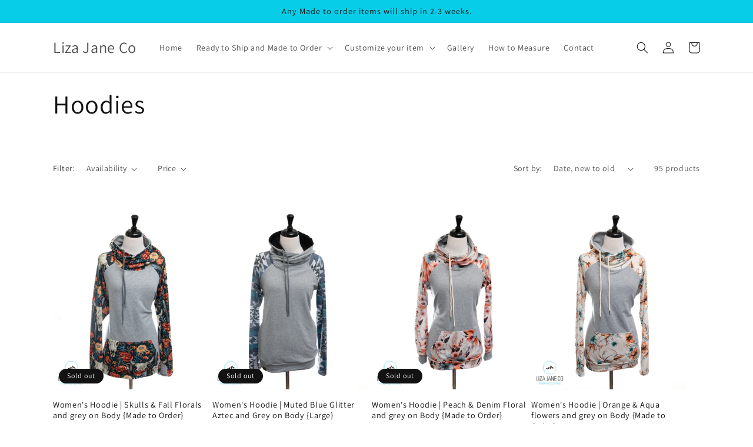

--- FILE ---
content_type: text/html; charset=utf-8
request_url: https://lizajaneco.com/collections/hoodies
body_size: 49971
content:
<!doctype html>
<html class="no-js" lang="en">
  <head><!--Content in content_for_header -->
<!--LayoutHub-Embed--><meta name="layouthub" /><link rel="stylesheet" href="https://fonts.googleapis.com/css?display=swap&family=Poppins:100,200,300,400,500,600,700,800,900" /><link rel="stylesheet" type="text/css" href="[data-uri]" media="all">
<!--LH--><!--/LayoutHub-Embed--><meta charset="utf-8">
    <meta http-equiv="X-UA-Compatible" content="IE=edge">
    <meta name="viewport" content="width=device-width,initial-scale=1">
    <meta name="theme-color" content="">
    <link rel="canonical" href="https://lizajaneco.com/collections/hoodies">
    <link rel="preconnect" href="https://cdn.shopify.com" crossorigin><link rel="preconnect" href="https://fonts.shopifycdn.com" crossorigin><title>
      Hoodies
 &ndash; Liza Jane Co</title>

    

    

<meta property="og:site_name" content="Liza Jane Co">
<meta property="og:url" content="https://lizajaneco.com/collections/hoodies">
<meta property="og:title" content="Hoodies">
<meta property="og:type" content="website">
<meta property="og:description" content="Custom, handmade clothing made in beautiful Colorado. Custom made hoodies, cardigans, nursing hoodies, kids clothes and more. All clothing designed by Elizabeth Fehringer."><meta property="og:image" content="http://lizajaneco.com/cdn/shop/files/Website_cover_photo_f021db2c-9fa0-46d6-b663-5ec26dec9cb6.jpg?v=1679281481">
  <meta property="og:image:secure_url" content="https://lizajaneco.com/cdn/shop/files/Website_cover_photo_f021db2c-9fa0-46d6-b663-5ec26dec9cb6.jpg?v=1679281481">
  <meta property="og:image:width" content="1920">
  <meta property="og:image:height" content="1080"><meta name="twitter:card" content="summary_large_image">
<meta name="twitter:title" content="Hoodies">
<meta name="twitter:description" content="Custom, handmade clothing made in beautiful Colorado. Custom made hoodies, cardigans, nursing hoodies, kids clothes and more. All clothing designed by Elizabeth Fehringer.">


    <script src="//lizajaneco.com/cdn/shop/t/8/assets/constants.js?v=165488195745554878101676048720" defer="defer"></script>
    <script src="//lizajaneco.com/cdn/shop/t/8/assets/pubsub.js?v=2921868252632587581676048720" defer="defer"></script>
    <script src="//lizajaneco.com/cdn/shop/t/8/assets/global.js?v=85297797553816670871676048720" defer="defer"></script>
    <script>window.performance && window.performance.mark && window.performance.mark('shopify.content_for_header.start');</script><meta name="facebook-domain-verification" content="9wn5bj9bp544qi1gp9xl3r5ibjfe2z">
<meta name="google-site-verification" content="aSJQBHkFkWjdemnW2ujme-FpPXkl3zwdoCcAwiBzE5s">
<meta id="shopify-digital-wallet" name="shopify-digital-wallet" content="/51855425702/digital_wallets/dialog">
<meta name="shopify-checkout-api-token" content="920ee48c42c8096c8f4514526f55b5fa">
<meta id="in-context-paypal-metadata" data-shop-id="51855425702" data-venmo-supported="false" data-environment="production" data-locale="en_US" data-paypal-v4="true" data-currency="USD">
<link rel="alternate" type="application/atom+xml" title="Feed" href="/collections/hoodies.atom" />
<link rel="next" href="/collections/hoodies?page=2">
<link rel="alternate" type="application/json+oembed" href="https://lizajaneco.com/collections/hoodies.oembed">
<script async="async" src="/checkouts/internal/preloads.js?locale=en-US"></script>
<link rel="preconnect" href="https://shop.app" crossorigin="anonymous">
<script async="async" src="https://shop.app/checkouts/internal/preloads.js?locale=en-US&shop_id=51855425702" crossorigin="anonymous"></script>
<script id="apple-pay-shop-capabilities" type="application/json">{"shopId":51855425702,"countryCode":"US","currencyCode":"USD","merchantCapabilities":["supports3DS"],"merchantId":"gid:\/\/shopify\/Shop\/51855425702","merchantName":"Liza Jane Co","requiredBillingContactFields":["postalAddress","email"],"requiredShippingContactFields":["postalAddress","email"],"shippingType":"shipping","supportedNetworks":["visa","masterCard","amex","discover","elo","jcb"],"total":{"type":"pending","label":"Liza Jane Co","amount":"1.00"},"shopifyPaymentsEnabled":true,"supportsSubscriptions":true}</script>
<script id="shopify-features" type="application/json">{"accessToken":"920ee48c42c8096c8f4514526f55b5fa","betas":["rich-media-storefront-analytics"],"domain":"lizajaneco.com","predictiveSearch":true,"shopId":51855425702,"locale":"en"}</script>
<script>var Shopify = Shopify || {};
Shopify.shop = "liza-jane-co.myshopify.com";
Shopify.locale = "en";
Shopify.currency = {"active":"USD","rate":"1.0"};
Shopify.country = "US";
Shopify.theme = {"name":"Dawn {How did you hear about us}","id":132417421478,"schema_name":"Dawn","schema_version":"8.0.0","theme_store_id":887,"role":"main"};
Shopify.theme.handle = "null";
Shopify.theme.style = {"id":null,"handle":null};
Shopify.cdnHost = "lizajaneco.com/cdn";
Shopify.routes = Shopify.routes || {};
Shopify.routes.root = "/";</script>
<script type="module">!function(o){(o.Shopify=o.Shopify||{}).modules=!0}(window);</script>
<script>!function(o){function n(){var o=[];function n(){o.push(Array.prototype.slice.apply(arguments))}return n.q=o,n}var t=o.Shopify=o.Shopify||{};t.loadFeatures=n(),t.autoloadFeatures=n()}(window);</script>
<script>
  window.ShopifyPay = window.ShopifyPay || {};
  window.ShopifyPay.apiHost = "shop.app\/pay";
  window.ShopifyPay.redirectState = null;
</script>
<script id="shop-js-analytics" type="application/json">{"pageType":"collection"}</script>
<script defer="defer" async type="module" src="//lizajaneco.com/cdn/shopifycloud/shop-js/modules/v2/client.init-shop-cart-sync_C5BV16lS.en.esm.js"></script>
<script defer="defer" async type="module" src="//lizajaneco.com/cdn/shopifycloud/shop-js/modules/v2/chunk.common_CygWptCX.esm.js"></script>
<script type="module">
  await import("//lizajaneco.com/cdn/shopifycloud/shop-js/modules/v2/client.init-shop-cart-sync_C5BV16lS.en.esm.js");
await import("//lizajaneco.com/cdn/shopifycloud/shop-js/modules/v2/chunk.common_CygWptCX.esm.js");

  window.Shopify.SignInWithShop?.initShopCartSync?.({"fedCMEnabled":true,"windoidEnabled":true});

</script>
<script>
  window.Shopify = window.Shopify || {};
  if (!window.Shopify.featureAssets) window.Shopify.featureAssets = {};
  window.Shopify.featureAssets['shop-js'] = {"shop-cart-sync":["modules/v2/client.shop-cart-sync_ZFArdW7E.en.esm.js","modules/v2/chunk.common_CygWptCX.esm.js"],"init-fed-cm":["modules/v2/client.init-fed-cm_CmiC4vf6.en.esm.js","modules/v2/chunk.common_CygWptCX.esm.js"],"shop-button":["modules/v2/client.shop-button_tlx5R9nI.en.esm.js","modules/v2/chunk.common_CygWptCX.esm.js"],"shop-cash-offers":["modules/v2/client.shop-cash-offers_DOA2yAJr.en.esm.js","modules/v2/chunk.common_CygWptCX.esm.js","modules/v2/chunk.modal_D71HUcav.esm.js"],"init-windoid":["modules/v2/client.init-windoid_sURxWdc1.en.esm.js","modules/v2/chunk.common_CygWptCX.esm.js"],"shop-toast-manager":["modules/v2/client.shop-toast-manager_ClPi3nE9.en.esm.js","modules/v2/chunk.common_CygWptCX.esm.js"],"init-shop-email-lookup-coordinator":["modules/v2/client.init-shop-email-lookup-coordinator_B8hsDcYM.en.esm.js","modules/v2/chunk.common_CygWptCX.esm.js"],"init-shop-cart-sync":["modules/v2/client.init-shop-cart-sync_C5BV16lS.en.esm.js","modules/v2/chunk.common_CygWptCX.esm.js"],"avatar":["modules/v2/client.avatar_BTnouDA3.en.esm.js"],"pay-button":["modules/v2/client.pay-button_FdsNuTd3.en.esm.js","modules/v2/chunk.common_CygWptCX.esm.js"],"init-customer-accounts":["modules/v2/client.init-customer-accounts_DxDtT_ad.en.esm.js","modules/v2/client.shop-login-button_C5VAVYt1.en.esm.js","modules/v2/chunk.common_CygWptCX.esm.js","modules/v2/chunk.modal_D71HUcav.esm.js"],"init-shop-for-new-customer-accounts":["modules/v2/client.init-shop-for-new-customer-accounts_ChsxoAhi.en.esm.js","modules/v2/client.shop-login-button_C5VAVYt1.en.esm.js","modules/v2/chunk.common_CygWptCX.esm.js","modules/v2/chunk.modal_D71HUcav.esm.js"],"shop-login-button":["modules/v2/client.shop-login-button_C5VAVYt1.en.esm.js","modules/v2/chunk.common_CygWptCX.esm.js","modules/v2/chunk.modal_D71HUcav.esm.js"],"init-customer-accounts-sign-up":["modules/v2/client.init-customer-accounts-sign-up_CPSyQ0Tj.en.esm.js","modules/v2/client.shop-login-button_C5VAVYt1.en.esm.js","modules/v2/chunk.common_CygWptCX.esm.js","modules/v2/chunk.modal_D71HUcav.esm.js"],"shop-follow-button":["modules/v2/client.shop-follow-button_Cva4Ekp9.en.esm.js","modules/v2/chunk.common_CygWptCX.esm.js","modules/v2/chunk.modal_D71HUcav.esm.js"],"checkout-modal":["modules/v2/client.checkout-modal_BPM8l0SH.en.esm.js","modules/v2/chunk.common_CygWptCX.esm.js","modules/v2/chunk.modal_D71HUcav.esm.js"],"lead-capture":["modules/v2/client.lead-capture_Bi8yE_yS.en.esm.js","modules/v2/chunk.common_CygWptCX.esm.js","modules/v2/chunk.modal_D71HUcav.esm.js"],"shop-login":["modules/v2/client.shop-login_D6lNrXab.en.esm.js","modules/v2/chunk.common_CygWptCX.esm.js","modules/v2/chunk.modal_D71HUcav.esm.js"],"payment-terms":["modules/v2/client.payment-terms_CZxnsJam.en.esm.js","modules/v2/chunk.common_CygWptCX.esm.js","modules/v2/chunk.modal_D71HUcav.esm.js"]};
</script>
<script>(function() {
  var isLoaded = false;
  function asyncLoad() {
    if (isLoaded) return;
    isLoaded = true;
    var urls = ["https:\/\/app.layouthub.com\/shopify\/layouthub.js?shop=liza-jane-co.myshopify.com","https:\/\/shopify.covet.pics\/covet-pics-widget-inject.js?shop=liza-jane-co.myshopify.com"];
    for (var i = 0; i < urls.length; i++) {
      var s = document.createElement('script');
      s.type = 'text/javascript';
      s.async = true;
      s.src = urls[i];
      var x = document.getElementsByTagName('script')[0];
      x.parentNode.insertBefore(s, x);
    }
  };
  if(window.attachEvent) {
    window.attachEvent('onload', asyncLoad);
  } else {
    window.addEventListener('load', asyncLoad, false);
  }
})();</script>
<script id="__st">var __st={"a":51855425702,"offset":-25200,"reqid":"fa95766b-851e-4ec8-a8f4-a4dca9e47d26-1768666092","pageurl":"lizajaneco.com\/collections\/hoodies","u":"26768dcc9d5d","p":"collection","rtyp":"collection","rid":237852917926};</script>
<script>window.ShopifyPaypalV4VisibilityTracking = true;</script>
<script id="captcha-bootstrap">!function(){'use strict';const t='contact',e='account',n='new_comment',o=[[t,t],['blogs',n],['comments',n],[t,'customer']],c=[[e,'customer_login'],[e,'guest_login'],[e,'recover_customer_password'],[e,'create_customer']],r=t=>t.map((([t,e])=>`form[action*='/${t}']:not([data-nocaptcha='true']) input[name='form_type'][value='${e}']`)).join(','),a=t=>()=>t?[...document.querySelectorAll(t)].map((t=>t.form)):[];function s(){const t=[...o],e=r(t);return a(e)}const i='password',u='form_key',d=['recaptcha-v3-token','g-recaptcha-response','h-captcha-response',i],f=()=>{try{return window.sessionStorage}catch{return}},m='__shopify_v',_=t=>t.elements[u];function p(t,e,n=!1){try{const o=window.sessionStorage,c=JSON.parse(o.getItem(e)),{data:r}=function(t){const{data:e,action:n}=t;return t[m]||n?{data:e,action:n}:{data:t,action:n}}(c);for(const[e,n]of Object.entries(r))t.elements[e]&&(t.elements[e].value=n);n&&o.removeItem(e)}catch(o){console.error('form repopulation failed',{error:o})}}const l='form_type',E='cptcha';function T(t){t.dataset[E]=!0}const w=window,h=w.document,L='Shopify',v='ce_forms',y='captcha';let A=!1;((t,e)=>{const n=(g='f06e6c50-85a8-45c8-87d0-21a2b65856fe',I='https://cdn.shopify.com/shopifycloud/storefront-forms-hcaptcha/ce_storefront_forms_captcha_hcaptcha.v1.5.2.iife.js',D={infoText:'Protected by hCaptcha',privacyText:'Privacy',termsText:'Terms'},(t,e,n)=>{const o=w[L][v],c=o.bindForm;if(c)return c(t,g,e,D).then(n);var r;o.q.push([[t,g,e,D],n]),r=I,A||(h.body.append(Object.assign(h.createElement('script'),{id:'captcha-provider',async:!0,src:r})),A=!0)});var g,I,D;w[L]=w[L]||{},w[L][v]=w[L][v]||{},w[L][v].q=[],w[L][y]=w[L][y]||{},w[L][y].protect=function(t,e){n(t,void 0,e),T(t)},Object.freeze(w[L][y]),function(t,e,n,w,h,L){const[v,y,A,g]=function(t,e,n){const i=e?o:[],u=t?c:[],d=[...i,...u],f=r(d),m=r(i),_=r(d.filter((([t,e])=>n.includes(e))));return[a(f),a(m),a(_),s()]}(w,h,L),I=t=>{const e=t.target;return e instanceof HTMLFormElement?e:e&&e.form},D=t=>v().includes(t);t.addEventListener('submit',(t=>{const e=I(t);if(!e)return;const n=D(e)&&!e.dataset.hcaptchaBound&&!e.dataset.recaptchaBound,o=_(e),c=g().includes(e)&&(!o||!o.value);(n||c)&&t.preventDefault(),c&&!n&&(function(t){try{if(!f())return;!function(t){const e=f();if(!e)return;const n=_(t);if(!n)return;const o=n.value;o&&e.removeItem(o)}(t);const e=Array.from(Array(32),(()=>Math.random().toString(36)[2])).join('');!function(t,e){_(t)||t.append(Object.assign(document.createElement('input'),{type:'hidden',name:u})),t.elements[u].value=e}(t,e),function(t,e){const n=f();if(!n)return;const o=[...t.querySelectorAll(`input[type='${i}']`)].map((({name:t})=>t)),c=[...d,...o],r={};for(const[a,s]of new FormData(t).entries())c.includes(a)||(r[a]=s);n.setItem(e,JSON.stringify({[m]:1,action:t.action,data:r}))}(t,e)}catch(e){console.error('failed to persist form',e)}}(e),e.submit())}));const S=(t,e)=>{t&&!t.dataset[E]&&(n(t,e.some((e=>e===t))),T(t))};for(const o of['focusin','change'])t.addEventListener(o,(t=>{const e=I(t);D(e)&&S(e,y())}));const B=e.get('form_key'),M=e.get(l),P=B&&M;t.addEventListener('DOMContentLoaded',(()=>{const t=y();if(P)for(const e of t)e.elements[l].value===M&&p(e,B);[...new Set([...A(),...v().filter((t=>'true'===t.dataset.shopifyCaptcha))])].forEach((e=>S(e,t)))}))}(h,new URLSearchParams(w.location.search),n,t,e,['guest_login'])})(!0,!0)}();</script>
<script integrity="sha256-4kQ18oKyAcykRKYeNunJcIwy7WH5gtpwJnB7kiuLZ1E=" data-source-attribution="shopify.loadfeatures" defer="defer" src="//lizajaneco.com/cdn/shopifycloud/storefront/assets/storefront/load_feature-a0a9edcb.js" crossorigin="anonymous"></script>
<script crossorigin="anonymous" defer="defer" src="//lizajaneco.com/cdn/shopifycloud/storefront/assets/shopify_pay/storefront-65b4c6d7.js?v=20250812"></script>
<script data-source-attribution="shopify.dynamic_checkout.dynamic.init">var Shopify=Shopify||{};Shopify.PaymentButton=Shopify.PaymentButton||{isStorefrontPortableWallets:!0,init:function(){window.Shopify.PaymentButton.init=function(){};var t=document.createElement("script");t.src="https://lizajaneco.com/cdn/shopifycloud/portable-wallets/latest/portable-wallets.en.js",t.type="module",document.head.appendChild(t)}};
</script>
<script data-source-attribution="shopify.dynamic_checkout.buyer_consent">
  function portableWalletsHideBuyerConsent(e){var t=document.getElementById("shopify-buyer-consent"),n=document.getElementById("shopify-subscription-policy-button");t&&n&&(t.classList.add("hidden"),t.setAttribute("aria-hidden","true"),n.removeEventListener("click",e))}function portableWalletsShowBuyerConsent(e){var t=document.getElementById("shopify-buyer-consent"),n=document.getElementById("shopify-subscription-policy-button");t&&n&&(t.classList.remove("hidden"),t.removeAttribute("aria-hidden"),n.addEventListener("click",e))}window.Shopify?.PaymentButton&&(window.Shopify.PaymentButton.hideBuyerConsent=portableWalletsHideBuyerConsent,window.Shopify.PaymentButton.showBuyerConsent=portableWalletsShowBuyerConsent);
</script>
<script data-source-attribution="shopify.dynamic_checkout.cart.bootstrap">document.addEventListener("DOMContentLoaded",(function(){function t(){return document.querySelector("shopify-accelerated-checkout-cart, shopify-accelerated-checkout")}if(t())Shopify.PaymentButton.init();else{new MutationObserver((function(e,n){t()&&(Shopify.PaymentButton.init(),n.disconnect())})).observe(document.body,{childList:!0,subtree:!0})}}));
</script>
<link id="shopify-accelerated-checkout-styles" rel="stylesheet" media="screen" href="https://lizajaneco.com/cdn/shopifycloud/portable-wallets/latest/accelerated-checkout-backwards-compat.css" crossorigin="anonymous">
<style id="shopify-accelerated-checkout-cart">
        #shopify-buyer-consent {
  margin-top: 1em;
  display: inline-block;
  width: 100%;
}

#shopify-buyer-consent.hidden {
  display: none;
}

#shopify-subscription-policy-button {
  background: none;
  border: none;
  padding: 0;
  text-decoration: underline;
  font-size: inherit;
  cursor: pointer;
}

#shopify-subscription-policy-button::before {
  box-shadow: none;
}

      </style>
<script id="sections-script" data-sections="header,footer" defer="defer" src="//lizajaneco.com/cdn/shop/t/8/compiled_assets/scripts.js?574"></script>
<script>window.performance && window.performance.mark && window.performance.mark('shopify.content_for_header.end');</script>


    <style data-shopify>
      @font-face {
  font-family: Assistant;
  font-weight: 400;
  font-style: normal;
  font-display: swap;
  src: url("//lizajaneco.com/cdn/fonts/assistant/assistant_n4.9120912a469cad1cc292572851508ca49d12e768.woff2") format("woff2"),
       url("//lizajaneco.com/cdn/fonts/assistant/assistant_n4.6e9875ce64e0fefcd3f4446b7ec9036b3ddd2985.woff") format("woff");
}

      @font-face {
  font-family: Assistant;
  font-weight: 700;
  font-style: normal;
  font-display: swap;
  src: url("//lizajaneco.com/cdn/fonts/assistant/assistant_n7.bf44452348ec8b8efa3aa3068825305886b1c83c.woff2") format("woff2"),
       url("//lizajaneco.com/cdn/fonts/assistant/assistant_n7.0c887fee83f6b3bda822f1150b912c72da0f7b64.woff") format("woff");
}

      
      
      @font-face {
  font-family: Assistant;
  font-weight: 400;
  font-style: normal;
  font-display: swap;
  src: url("//lizajaneco.com/cdn/fonts/assistant/assistant_n4.9120912a469cad1cc292572851508ca49d12e768.woff2") format("woff2"),
       url("//lizajaneco.com/cdn/fonts/assistant/assistant_n4.6e9875ce64e0fefcd3f4446b7ec9036b3ddd2985.woff") format("woff");
}


      :root {
        --font-body-family: Assistant, sans-serif;
        --font-body-style: normal;
        --font-body-weight: 400;
        --font-body-weight-bold: 700;

        --font-heading-family: Assistant, sans-serif;
        --font-heading-style: normal;
        --font-heading-weight: 400;

        --font-body-scale: 1.0;
        --font-heading-scale: 1.1;

        --color-base-text: 18, 18, 18;
        --color-shadow: 18, 18, 18;
        --color-base-background-1: 255, 255, 255;
        --color-base-background-2: 7, 205, 232;
        --color-base-solid-button-labels: 255, 255, 255;
        --color-base-outline-button-labels: 58, 58, 58;
        --color-base-accent-1: 18, 18, 18;
        --color-base-accent-2: 180, 51, 57;
        --payment-terms-background-color: #ffffff;

        --gradient-base-background-1: #ffffff;
        --gradient-base-background-2: #07cde8;
        --gradient-base-accent-1: #121212;
        --gradient-base-accent-2: #b43339;

        --media-padding: px;
        --media-border-opacity: 0.05;
        --media-border-width: 1px;
        --media-radius: 0px;
        --media-shadow-opacity: 0.0;
        --media-shadow-horizontal-offset: 0px;
        --media-shadow-vertical-offset: 4px;
        --media-shadow-blur-radius: 5px;
        --media-shadow-visible: 0;

        --page-width: 120rem;
        --page-width-margin: 0rem;

        --product-card-image-padding: 0.0rem;
        --product-card-corner-radius: 0.0rem;
        --product-card-text-alignment: left;
        --product-card-border-width: 0.0rem;
        --product-card-border-opacity: 0.1;
        --product-card-shadow-opacity: 0.0;
        --product-card-shadow-visible: 0;
        --product-card-shadow-horizontal-offset: 0.0rem;
        --product-card-shadow-vertical-offset: 0.4rem;
        --product-card-shadow-blur-radius: 0.5rem;

        --collection-card-image-padding: 0.0rem;
        --collection-card-corner-radius: 0.0rem;
        --collection-card-text-alignment: left;
        --collection-card-border-width: 0.0rem;
        --collection-card-border-opacity: 0.1;
        --collection-card-shadow-opacity: 0.0;
        --collection-card-shadow-visible: 0;
        --collection-card-shadow-horizontal-offset: 0.0rem;
        --collection-card-shadow-vertical-offset: 0.4rem;
        --collection-card-shadow-blur-radius: 0.5rem;

        --blog-card-image-padding: 0.0rem;
        --blog-card-corner-radius: 0.0rem;
        --blog-card-text-alignment: left;
        --blog-card-border-width: 0.0rem;
        --blog-card-border-opacity: 0.1;
        --blog-card-shadow-opacity: 0.0;
        --blog-card-shadow-visible: 0;
        --blog-card-shadow-horizontal-offset: 0.0rem;
        --blog-card-shadow-vertical-offset: 0.4rem;
        --blog-card-shadow-blur-radius: 0.5rem;

        --badge-corner-radius: 4.0rem;

        --popup-border-width: 1px;
        --popup-border-opacity: 0.1;
        --popup-corner-radius: 0px;
        --popup-shadow-opacity: 0.0;
        --popup-shadow-horizontal-offset: 0px;
        --popup-shadow-vertical-offset: 4px;
        --popup-shadow-blur-radius: 5px;

        --drawer-border-width: 1px;
        --drawer-border-opacity: 0.1;
        --drawer-shadow-opacity: 0.0;
        --drawer-shadow-horizontal-offset: 0px;
        --drawer-shadow-vertical-offset: 4px;
        --drawer-shadow-blur-radius: 5px;

        --spacing-sections-desktop: 0px;
        --spacing-sections-mobile: 0px;

        --grid-desktop-vertical-spacing: 8px;
        --grid-desktop-horizontal-spacing: 8px;
        --grid-mobile-vertical-spacing: 4px;
        --grid-mobile-horizontal-spacing: 4px;

        --text-boxes-border-opacity: 0.1;
        --text-boxes-border-width: 0px;
        --text-boxes-radius: 0px;
        --text-boxes-shadow-opacity: 0.0;
        --text-boxes-shadow-visible: 0;
        --text-boxes-shadow-horizontal-offset: 0px;
        --text-boxes-shadow-vertical-offset: 4px;
        --text-boxes-shadow-blur-radius: 5px;

        --buttons-radius: 0px;
        --buttons-radius-outset: 0px;
        --buttons-border-width: 1px;
        --buttons-border-opacity: 1.0;
        --buttons-shadow-opacity: 0.0;
        --buttons-shadow-visible: 0;
        --buttons-shadow-horizontal-offset: 0px;
        --buttons-shadow-vertical-offset: 4px;
        --buttons-shadow-blur-radius: 5px;
        --buttons-border-offset: 0px;

        --inputs-radius: 0px;
        --inputs-border-width: 1px;
        --inputs-border-opacity: 0.55;
        --inputs-shadow-opacity: 0.0;
        --inputs-shadow-horizontal-offset: 0px;
        --inputs-margin-offset: 0px;
        --inputs-shadow-vertical-offset: 4px;
        --inputs-shadow-blur-radius: 5px;
        --inputs-radius-outset: 0px;

        --variant-pills-radius: 40px;
        --variant-pills-border-width: 1px;
        --variant-pills-border-opacity: 0.55;
        --variant-pills-shadow-opacity: 0.0;
        --variant-pills-shadow-horizontal-offset: 0px;
        --variant-pills-shadow-vertical-offset: 4px;
        --variant-pills-shadow-blur-radius: 5px;
      }

      *,
      *::before,
      *::after {
        box-sizing: inherit;
      }

      html {
        box-sizing: border-box;
        font-size: calc(var(--font-body-scale) * 62.5%);
        height: 100%;
      }

      body {
        display: grid;
        grid-template-rows: auto auto 1fr auto;
        grid-template-columns: 100%;
        min-height: 100%;
        margin: 0;
        font-size: 1.5rem;
        letter-spacing: 0.06rem;
        line-height: calc(1 + 0.8 / var(--font-body-scale));
        font-family: var(--font-body-family);
        font-style: var(--font-body-style);
        font-weight: var(--font-body-weight);
      }

      @media screen and (min-width: 750px) {
        body {
          font-size: 1.6rem;
        }
      }
    </style>

    <link href="//lizajaneco.com/cdn/shop/t/8/assets/base.css?v=831047894957930821676048720" rel="stylesheet" type="text/css" media="all" />
<link rel="preload" as="font" href="//lizajaneco.com/cdn/fonts/assistant/assistant_n4.9120912a469cad1cc292572851508ca49d12e768.woff2" type="font/woff2" crossorigin><link rel="preload" as="font" href="//lizajaneco.com/cdn/fonts/assistant/assistant_n4.9120912a469cad1cc292572851508ca49d12e768.woff2" type="font/woff2" crossorigin><link rel="stylesheet" href="//lizajaneco.com/cdn/shop/t/8/assets/component-predictive-search.css?v=85913294783299393391676048720" media="print" onload="this.media='all'"><script>document.documentElement.className = document.documentElement.className.replace('no-js', 'js');
    if (Shopify.designMode) {
      document.documentElement.classList.add('shopify-design-mode');
    }
    </script>
  <!-- BEGIN app block: shopify://apps/zepto-product-personalizer/blocks/product_personalizer_main/7411210d-7b32-4c09-9455-e129e3be4729 -->
<!-- BEGIN app snippet: zepto_common --><script>
var pplr_cart = {"note":null,"attributes":{},"original_total_price":0,"total_price":0,"total_discount":0,"total_weight":0.0,"item_count":0,"items":[],"requires_shipping":false,"currency":"USD","items_subtotal_price":0,"cart_level_discount_applications":[],"checkout_charge_amount":0};
var pplr_shop_currency = "USD";
var pplr_enabled_currencies_size = 107;
var pplr_money_formate = "${{amount}}";
var pplr_manual_theme_selector=null;
</script>
<script defer src="//cdn-zeptoapps.com/product-personalizer/pplr_common.js?v=17" ></script><!-- END app snippet -->

<!-- END app block --><!-- BEGIN app block: shopify://apps/rt-terms-and-conditions-box/blocks/app-embed/17661ca5-aeea-41b9-8091-d8f7233e8b22 --><script type='text/javascript'>
  window.roarJs = window.roarJs || {};
      roarJs.LegalConfig = {
          metafields: {
          shop: "liza-jane-co.myshopify.com",
          settings: {"enabled":"1","param":{"message":"I have read and agreed with the {link}","error_message":"Please agree to the terms and conditions before making a purchase!","error_display":"dialog","greeting":{"enabled":"0","message":"Please agree to the T\u0026C before purchasing!","delay":"1"},"link_order":["link"],"links":{"link":{"label":"Refund Policy","target":"_blank","url":"https:\/\/liza-jane-co.myshopify.com\/policies\/terms-of-service","policy":"terms-of-service"}},"force_enabled":"0","optional":"0","optional_message_enabled":"0","optional_message_value":"Thank you! The page will be moved to the checkout page.","optional_checkbox_hidden":"0","time_enabled":"1","time_label":"Agreed to the Terms and Conditions on","checkbox":"2"},"popup":{"title":"Terms and Conditions","width":"600","button":"Process to Checkout","icon_color":"#197bbd"},"style":{"checkbox":{"size":"20","color":"#ff4e6f"},"message":{"font":"inherit","size":"14","customized":{"enabled":"1","color":"#212b36","accent":"#ff4e6f","error":"#de3618"},"align":"inherit","padding":{"top":"0","right":"0","bottom":"0","left":"0"}}},"only1":"true","installer":[]},
          moneyFormat: "${{amount}}"
      }
  }
</script>
<script src='https://cdn.shopify.com/extensions/019a2c75-764c-7925-b253-e24466484d41/legal-7/assets/legal.js' defer></script>


<!-- END app block --><link href="https://cdn.shopify.com/extensions/019a2c75-764c-7925-b253-e24466484d41/legal-7/assets/legal.css" rel="stylesheet" type="text/css" media="all">
<link href="https://monorail-edge.shopifysvc.com" rel="dns-prefetch">
<script>(function(){if ("sendBeacon" in navigator && "performance" in window) {try {var session_token_from_headers = performance.getEntriesByType('navigation')[0].serverTiming.find(x => x.name == '_s').description;} catch {var session_token_from_headers = undefined;}var session_cookie_matches = document.cookie.match(/_shopify_s=([^;]*)/);var session_token_from_cookie = session_cookie_matches && session_cookie_matches.length === 2 ? session_cookie_matches[1] : "";var session_token = session_token_from_headers || session_token_from_cookie || "";function handle_abandonment_event(e) {var entries = performance.getEntries().filter(function(entry) {return /monorail-edge.shopifysvc.com/.test(entry.name);});if (!window.abandonment_tracked && entries.length === 0) {window.abandonment_tracked = true;var currentMs = Date.now();var navigation_start = performance.timing.navigationStart;var payload = {shop_id: 51855425702,url: window.location.href,navigation_start,duration: currentMs - navigation_start,session_token,page_type: "collection"};window.navigator.sendBeacon("https://monorail-edge.shopifysvc.com/v1/produce", JSON.stringify({schema_id: "online_store_buyer_site_abandonment/1.1",payload: payload,metadata: {event_created_at_ms: currentMs,event_sent_at_ms: currentMs}}));}}window.addEventListener('pagehide', handle_abandonment_event);}}());</script>
<script id="web-pixels-manager-setup">(function e(e,d,r,n,o){if(void 0===o&&(o={}),!Boolean(null===(a=null===(i=window.Shopify)||void 0===i?void 0:i.analytics)||void 0===a?void 0:a.replayQueue)){var i,a;window.Shopify=window.Shopify||{};var t=window.Shopify;t.analytics=t.analytics||{};var s=t.analytics;s.replayQueue=[],s.publish=function(e,d,r){return s.replayQueue.push([e,d,r]),!0};try{self.performance.mark("wpm:start")}catch(e){}var l=function(){var e={modern:/Edge?\/(1{2}[4-9]|1[2-9]\d|[2-9]\d{2}|\d{4,})\.\d+(\.\d+|)|Firefox\/(1{2}[4-9]|1[2-9]\d|[2-9]\d{2}|\d{4,})\.\d+(\.\d+|)|Chrom(ium|e)\/(9{2}|\d{3,})\.\d+(\.\d+|)|(Maci|X1{2}).+ Version\/(15\.\d+|(1[6-9]|[2-9]\d|\d{3,})\.\d+)([,.]\d+|)( \(\w+\)|)( Mobile\/\w+|) Safari\/|Chrome.+OPR\/(9{2}|\d{3,})\.\d+\.\d+|(CPU[ +]OS|iPhone[ +]OS|CPU[ +]iPhone|CPU IPhone OS|CPU iPad OS)[ +]+(15[._]\d+|(1[6-9]|[2-9]\d|\d{3,})[._]\d+)([._]\d+|)|Android:?[ /-](13[3-9]|1[4-9]\d|[2-9]\d{2}|\d{4,})(\.\d+|)(\.\d+|)|Android.+Firefox\/(13[5-9]|1[4-9]\d|[2-9]\d{2}|\d{4,})\.\d+(\.\d+|)|Android.+Chrom(ium|e)\/(13[3-9]|1[4-9]\d|[2-9]\d{2}|\d{4,})\.\d+(\.\d+|)|SamsungBrowser\/([2-9]\d|\d{3,})\.\d+/,legacy:/Edge?\/(1[6-9]|[2-9]\d|\d{3,})\.\d+(\.\d+|)|Firefox\/(5[4-9]|[6-9]\d|\d{3,})\.\d+(\.\d+|)|Chrom(ium|e)\/(5[1-9]|[6-9]\d|\d{3,})\.\d+(\.\d+|)([\d.]+$|.*Safari\/(?![\d.]+ Edge\/[\d.]+$))|(Maci|X1{2}).+ Version\/(10\.\d+|(1[1-9]|[2-9]\d|\d{3,})\.\d+)([,.]\d+|)( \(\w+\)|)( Mobile\/\w+|) Safari\/|Chrome.+OPR\/(3[89]|[4-9]\d|\d{3,})\.\d+\.\d+|(CPU[ +]OS|iPhone[ +]OS|CPU[ +]iPhone|CPU IPhone OS|CPU iPad OS)[ +]+(10[._]\d+|(1[1-9]|[2-9]\d|\d{3,})[._]\d+)([._]\d+|)|Android:?[ /-](13[3-9]|1[4-9]\d|[2-9]\d{2}|\d{4,})(\.\d+|)(\.\d+|)|Mobile Safari.+OPR\/([89]\d|\d{3,})\.\d+\.\d+|Android.+Firefox\/(13[5-9]|1[4-9]\d|[2-9]\d{2}|\d{4,})\.\d+(\.\d+|)|Android.+Chrom(ium|e)\/(13[3-9]|1[4-9]\d|[2-9]\d{2}|\d{4,})\.\d+(\.\d+|)|Android.+(UC? ?Browser|UCWEB|U3)[ /]?(15\.([5-9]|\d{2,})|(1[6-9]|[2-9]\d|\d{3,})\.\d+)\.\d+|SamsungBrowser\/(5\.\d+|([6-9]|\d{2,})\.\d+)|Android.+MQ{2}Browser\/(14(\.(9|\d{2,})|)|(1[5-9]|[2-9]\d|\d{3,})(\.\d+|))(\.\d+|)|K[Aa][Ii]OS\/(3\.\d+|([4-9]|\d{2,})\.\d+)(\.\d+|)/},d=e.modern,r=e.legacy,n=navigator.userAgent;return n.match(d)?"modern":n.match(r)?"legacy":"unknown"}(),u="modern"===l?"modern":"legacy",c=(null!=n?n:{modern:"",legacy:""})[u],f=function(e){return[e.baseUrl,"/wpm","/b",e.hashVersion,"modern"===e.buildTarget?"m":"l",".js"].join("")}({baseUrl:d,hashVersion:r,buildTarget:u}),m=function(e){var d=e.version,r=e.bundleTarget,n=e.surface,o=e.pageUrl,i=e.monorailEndpoint;return{emit:function(e){var a=e.status,t=e.errorMsg,s=(new Date).getTime(),l=JSON.stringify({metadata:{event_sent_at_ms:s},events:[{schema_id:"web_pixels_manager_load/3.1",payload:{version:d,bundle_target:r,page_url:o,status:a,surface:n,error_msg:t},metadata:{event_created_at_ms:s}}]});if(!i)return console&&console.warn&&console.warn("[Web Pixels Manager] No Monorail endpoint provided, skipping logging."),!1;try{return self.navigator.sendBeacon.bind(self.navigator)(i,l)}catch(e){}var u=new XMLHttpRequest;try{return u.open("POST",i,!0),u.setRequestHeader("Content-Type","text/plain"),u.send(l),!0}catch(e){return console&&console.warn&&console.warn("[Web Pixels Manager] Got an unhandled error while logging to Monorail."),!1}}}}({version:r,bundleTarget:l,surface:e.surface,pageUrl:self.location.href,monorailEndpoint:e.monorailEndpoint});try{o.browserTarget=l,function(e){var d=e.src,r=e.async,n=void 0===r||r,o=e.onload,i=e.onerror,a=e.sri,t=e.scriptDataAttributes,s=void 0===t?{}:t,l=document.createElement("script"),u=document.querySelector("head"),c=document.querySelector("body");if(l.async=n,l.src=d,a&&(l.integrity=a,l.crossOrigin="anonymous"),s)for(var f in s)if(Object.prototype.hasOwnProperty.call(s,f))try{l.dataset[f]=s[f]}catch(e){}if(o&&l.addEventListener("load",o),i&&l.addEventListener("error",i),u)u.appendChild(l);else{if(!c)throw new Error("Did not find a head or body element to append the script");c.appendChild(l)}}({src:f,async:!0,onload:function(){if(!function(){var e,d;return Boolean(null===(d=null===(e=window.Shopify)||void 0===e?void 0:e.analytics)||void 0===d?void 0:d.initialized)}()){var d=window.webPixelsManager.init(e)||void 0;if(d){var r=window.Shopify.analytics;r.replayQueue.forEach((function(e){var r=e[0],n=e[1],o=e[2];d.publishCustomEvent(r,n,o)})),r.replayQueue=[],r.publish=d.publishCustomEvent,r.visitor=d.visitor,r.initialized=!0}}},onerror:function(){return m.emit({status:"failed",errorMsg:"".concat(f," has failed to load")})},sri:function(e){var d=/^sha384-[A-Za-z0-9+/=]+$/;return"string"==typeof e&&d.test(e)}(c)?c:"",scriptDataAttributes:o}),m.emit({status:"loading"})}catch(e){m.emit({status:"failed",errorMsg:(null==e?void 0:e.message)||"Unknown error"})}}})({shopId: 51855425702,storefrontBaseUrl: "https://lizajaneco.com",extensionsBaseUrl: "https://extensions.shopifycdn.com/cdn/shopifycloud/web-pixels-manager",monorailEndpoint: "https://monorail-edge.shopifysvc.com/unstable/produce_batch",surface: "storefront-renderer",enabledBetaFlags: ["2dca8a86"],webPixelsConfigList: [{"id":"658669734","configuration":"{\"config\":\"{\\\"pixel_id\\\":\\\"G-NRQTEMDWEX\\\",\\\"target_country\\\":\\\"US\\\",\\\"gtag_events\\\":[{\\\"type\\\":\\\"begin_checkout\\\",\\\"action_label\\\":\\\"G-NRQTEMDWEX\\\"},{\\\"type\\\":\\\"search\\\",\\\"action_label\\\":\\\"G-NRQTEMDWEX\\\"},{\\\"type\\\":\\\"view_item\\\",\\\"action_label\\\":[\\\"G-NRQTEMDWEX\\\",\\\"MC-1CJ8QQ8W5W\\\"]},{\\\"type\\\":\\\"purchase\\\",\\\"action_label\\\":[\\\"G-NRQTEMDWEX\\\",\\\"MC-1CJ8QQ8W5W\\\"]},{\\\"type\\\":\\\"page_view\\\",\\\"action_label\\\":[\\\"G-NRQTEMDWEX\\\",\\\"MC-1CJ8QQ8W5W\\\"]},{\\\"type\\\":\\\"add_payment_info\\\",\\\"action_label\\\":\\\"G-NRQTEMDWEX\\\"},{\\\"type\\\":\\\"add_to_cart\\\",\\\"action_label\\\":\\\"G-NRQTEMDWEX\\\"}],\\\"enable_monitoring_mode\\\":false}\"}","eventPayloadVersion":"v1","runtimeContext":"OPEN","scriptVersion":"b2a88bafab3e21179ed38636efcd8a93","type":"APP","apiClientId":1780363,"privacyPurposes":[],"dataSharingAdjustments":{"protectedCustomerApprovalScopes":["read_customer_address","read_customer_email","read_customer_name","read_customer_personal_data","read_customer_phone"]}},{"id":"284295334","configuration":"{\"pixel_id\":\"1230414624563857\",\"pixel_type\":\"facebook_pixel\",\"metaapp_system_user_token\":\"-\"}","eventPayloadVersion":"v1","runtimeContext":"OPEN","scriptVersion":"ca16bc87fe92b6042fbaa3acc2fbdaa6","type":"APP","apiClientId":2329312,"privacyPurposes":["ANALYTICS","MARKETING","SALE_OF_DATA"],"dataSharingAdjustments":{"protectedCustomerApprovalScopes":["read_customer_address","read_customer_email","read_customer_name","read_customer_personal_data","read_customer_phone"]}},{"id":"65011878","configuration":"{\"tagID\":\"2614267534698\"}","eventPayloadVersion":"v1","runtimeContext":"STRICT","scriptVersion":"18031546ee651571ed29edbe71a3550b","type":"APP","apiClientId":3009811,"privacyPurposes":["ANALYTICS","MARKETING","SALE_OF_DATA"],"dataSharingAdjustments":{"protectedCustomerApprovalScopes":["read_customer_address","read_customer_email","read_customer_name","read_customer_personal_data","read_customer_phone"]}},{"id":"shopify-app-pixel","configuration":"{}","eventPayloadVersion":"v1","runtimeContext":"STRICT","scriptVersion":"0450","apiClientId":"shopify-pixel","type":"APP","privacyPurposes":["ANALYTICS","MARKETING"]},{"id":"shopify-custom-pixel","eventPayloadVersion":"v1","runtimeContext":"LAX","scriptVersion":"0450","apiClientId":"shopify-pixel","type":"CUSTOM","privacyPurposes":["ANALYTICS","MARKETING"]}],isMerchantRequest: false,initData: {"shop":{"name":"Liza Jane Co","paymentSettings":{"currencyCode":"USD"},"myshopifyDomain":"liza-jane-co.myshopify.com","countryCode":"US","storefrontUrl":"https:\/\/lizajaneco.com"},"customer":null,"cart":null,"checkout":null,"productVariants":[],"purchasingCompany":null},},"https://lizajaneco.com/cdn","fcfee988w5aeb613cpc8e4bc33m6693e112",{"modern":"","legacy":""},{"shopId":"51855425702","storefrontBaseUrl":"https:\/\/lizajaneco.com","extensionBaseUrl":"https:\/\/extensions.shopifycdn.com\/cdn\/shopifycloud\/web-pixels-manager","surface":"storefront-renderer","enabledBetaFlags":"[\"2dca8a86\"]","isMerchantRequest":"false","hashVersion":"fcfee988w5aeb613cpc8e4bc33m6693e112","publish":"custom","events":"[[\"page_viewed\",{}],[\"collection_viewed\",{\"collection\":{\"id\":\"237852917926\",\"title\":\"Hoodies\",\"productVariants\":[{\"price\":{\"amount\":75.0,\"currencyCode\":\"USD\"},\"product\":{\"title\":\"Women's Hoodie | Skulls \u0026 Fall Florals and grey on Body {Made to Order}\",\"vendor\":\"Liza Jane Co\",\"id\":\"8472132223142\",\"untranslatedTitle\":\"Women's Hoodie | Skulls \u0026 Fall Florals and grey on Body {Made to Order}\",\"url\":\"\/products\/womens-hoodie-skulls-fall-florals-and-grey-on-body-made-to-order\",\"type\":\"Hoodie\"},\"id\":\"46322593104038\",\"image\":{\"src\":\"\/\/lizajaneco.com\/cdn\/shop\/files\/EJF_8712_April24_2025.jpg?v=1745594695\"},\"sku\":null,\"title\":\"Small \/ Cuffed \/ Kangaroo\",\"untranslatedTitle\":\"Small \/ Cuffed \/ Kangaroo\"},{\"price\":{\"amount\":75.0,\"currencyCode\":\"USD\"},\"product\":{\"title\":\"Women's Hoodie | Muted Blue Glitter Aztec and Grey on Body {Large}\",\"vendor\":\"Liza Jane Co\",\"id\":\"8471084466342\",\"untranslatedTitle\":\"Women's Hoodie | Muted Blue Glitter Aztec and Grey on Body {Large}\",\"url\":\"\/products\/womens-hoodie-muted-blue-glitter-aztec-and-grey-on-body-large\",\"type\":\"Hoodie\"},\"id\":\"46318821998758\",\"image\":{\"src\":\"\/\/lizajaneco.com\/cdn\/shop\/files\/EJF_8704_April24_2025.jpg?v=1745522728\"},\"sku\":\"250405\",\"title\":\"Large \/ Thumbholes \/ side\",\"untranslatedTitle\":\"Large \/ Thumbholes \/ side\"},{\"price\":{\"amount\":75.0,\"currencyCode\":\"USD\"},\"product\":{\"title\":\"Women's Hoodie | Peach \u0026 Denim Floral and grey on Body {Made to Order}\",\"vendor\":\"Liza Jane Co\",\"id\":\"8471081582758\",\"untranslatedTitle\":\"Women's Hoodie | Peach \u0026 Denim Floral and grey on Body {Made to Order}\",\"url\":\"\/products\/womens-hoodie-peach-denim-floral-and-grey-on-body-made-to-order\",\"type\":\"Hoodie\"},\"id\":\"46318812659878\",\"image\":{\"src\":\"\/\/lizajaneco.com\/cdn\/shop\/files\/EJF_8717_April24_2025.jpg?v=1745522851\"},\"sku\":null,\"title\":\"Small \/ Cuffed \/ Kangaroo\",\"untranslatedTitle\":\"Small \/ Cuffed \/ Kangaroo\"},{\"price\":{\"amount\":75.0,\"currencyCode\":\"USD\"},\"product\":{\"title\":\"Women's Hoodie | Orange \u0026 Aqua flowers and grey on Body {Made to Order}\",\"vendor\":\"Liza Jane Co\",\"id\":\"8471080992934\",\"untranslatedTitle\":\"Women's Hoodie | Orange \u0026 Aqua flowers and grey on Body {Made to Order}\",\"url\":\"\/products\/womens-hoodie-orange-aqua-flowers-and-grey-on-body-made-to-order\",\"type\":\"Hoodie\"},\"id\":\"46318807384230\",\"image\":{\"src\":\"\/\/lizajaneco.com\/cdn\/shop\/files\/EJF_8714_April24_2025.jpg?v=1745522935\"},\"sku\":null,\"title\":\"Small \/ Cuffed \/ Kangaroo\",\"untranslatedTitle\":\"Small \/ Cuffed \/ Kangaroo\"},{\"price\":{\"amount\":75.0,\"currencyCode\":\"USD\"},\"product\":{\"title\":\"Women's Hoodie | Skulls Roses and grey on Body {Made to Order}\",\"vendor\":\"Liza Jane Co\",\"id\":\"8471080403110\",\"untranslatedTitle\":\"Women's Hoodie | Skulls Roses and grey on Body {Made to Order}\",\"url\":\"\/products\/womens-hoodie-skulls-roses-and-grey-on-body-made-to-order\",\"type\":\"Hoodie\"},\"id\":\"46318804369574\",\"image\":{\"src\":\"\/\/lizajaneco.com\/cdn\/shop\/files\/EJF_8709_April24_2025.jpg?v=1745523000\"},\"sku\":null,\"title\":\"Small \/ Cuffed \/ Kangaroo\",\"untranslatedTitle\":\"Small \/ Cuffed \/ Kangaroo\"},{\"price\":{\"amount\":75.0,\"currencyCode\":\"USD\"},\"product\":{\"title\":\"Women's Hoodie | Turquoise Stitch and black on Body {Made to Order}\",\"vendor\":\"Liza Jane Co\",\"id\":\"8437425275046\",\"untranslatedTitle\":\"Women's Hoodie | Turquoise Stitch and black on Body {Made to Order}\",\"url\":\"\/products\/womens-hoodie-turquoise-stitch-and-black-on-body-made-to-order\",\"type\":\"Hoodie\"},\"id\":\"46237299245222\",\"image\":{\"src\":\"\/\/lizajaneco.com\/cdn\/shop\/files\/EJF_5610_March21_2025_Web.jpg?v=1742587144\"},\"sku\":null,\"title\":\"Small \/ Cuffed \/ Kangaroo\",\"untranslatedTitle\":\"Small \/ Cuffed \/ Kangaroo\"},{\"price\":{\"amount\":75.0,\"currencyCode\":\"USD\"},\"product\":{\"title\":\"Women's Hoodie | Blue Aztec on White and black on Body {Made to Order}\",\"vendor\":\"Liza Jane Co\",\"id\":\"8437424062630\",\"untranslatedTitle\":\"Women's Hoodie | Blue Aztec on White and black on Body {Made to Order}\",\"url\":\"\/products\/womens-hoodie-blue-aztec-on-white-and-black-on-body-made-to-order\",\"type\":\"Hoodie\"},\"id\":\"46237258743974\",\"image\":{\"src\":\"\/\/lizajaneco.com\/cdn\/shop\/files\/EJF_5621_March21_2025_Web.jpg?v=1742587008\"},\"sku\":null,\"title\":\"Small \/ Cuffed \/ Kangaroo\",\"untranslatedTitle\":\"Small \/ Cuffed \/ Kangaroo\"},{\"price\":{\"amount\":75.0,\"currencyCode\":\"USD\"},\"product\":{\"title\":\"Women's Hoodie | Mint Paisley and Black on Body {Made to Order}\",\"vendor\":\"Liza Jane Co\",\"id\":\"8437422162086\",\"untranslatedTitle\":\"Women's Hoodie | Mint Paisley and Black on Body {Made to Order}\",\"url\":\"\/products\/womens-hoodie-mint-paisley-and-black-on-body-made-to-order\",\"type\":\"Hoodie\"},\"id\":\"46237254418598\",\"image\":{\"src\":\"\/\/lizajaneco.com\/cdn\/shop\/files\/EJF_5601_March21_2025_Web.jpg?v=1742586824\"},\"sku\":null,\"title\":\"Small \/ Cuffed \/ Kangaroo\",\"untranslatedTitle\":\"Small \/ Cuffed \/ Kangaroo\"},{\"price\":{\"amount\":75.0,\"currencyCode\":\"USD\"},\"product\":{\"title\":\"Women's Hoodie | Neon Green Aztec and black on Sleeves {Made to Order}\",\"vendor\":\"Liza Jane Co\",\"id\":\"8437418328230\",\"untranslatedTitle\":\"Women's Hoodie | Neon Green Aztec and black on Sleeves {Made to Order}\",\"url\":\"\/products\/womens-hoodie-neon-green-aztec-and-black-on-sleeves-made-to-order\",\"type\":\"Hoodie\"},\"id\":\"46237236887718\",\"image\":{\"src\":\"\/\/lizajaneco.com\/cdn\/shop\/files\/EJF_5616_March21_2025_Web.jpg?v=1742586576\"},\"sku\":null,\"title\":\"Small \/ Cuffed \/ Kangaroo\",\"untranslatedTitle\":\"Small \/ Cuffed \/ Kangaroo\"},{\"price\":{\"amount\":75.0,\"currencyCode\":\"USD\"},\"product\":{\"title\":\"Women's Hoodie | Blue Aztec on White and grey on Body {Made to Order}\",\"vendor\":\"Liza Jane Co\",\"id\":\"8435960348838\",\"untranslatedTitle\":\"Women's Hoodie | Blue Aztec on White and grey on Body {Made to Order}\",\"url\":\"\/products\/womens-hoodie-blue-tribal-on-white-and-grey-on-body-made-to-order\",\"type\":\"Hoodie\"},\"id\":\"46231926505638\",\"image\":{\"src\":\"\/\/lizajaneco.com\/cdn\/shop\/files\/EJF_5590_March19_2025_Web.jpg?v=1742421361\"},\"sku\":null,\"title\":\"Small \/ Cuffed \/ Kangaroo\",\"untranslatedTitle\":\"Small \/ Cuffed \/ Kangaroo\"},{\"price\":{\"amount\":75.0,\"currencyCode\":\"USD\"},\"product\":{\"title\":\"Women's Hoodie | Skulls \u0026 Fall Florals and grey on Sleeves {Made to Order}\",\"vendor\":\"Liza Jane Co\",\"id\":\"8435960086694\",\"untranslatedTitle\":\"Women's Hoodie | Skulls \u0026 Fall Florals and grey on Sleeves {Made to Order}\",\"url\":\"\/products\/womens-hoodie-skulls-fall-florals-and-grey-on-sleeves-made-to-order\",\"type\":\"Hoodie\"},\"id\":\"46231913365670\",\"image\":{\"src\":\"\/\/lizajaneco.com\/cdn\/shop\/files\/EJF_5587_March19_2025_Web.jpg?v=1745594695\"},\"sku\":null,\"title\":\"Small \/ Cuffed \/ Kangaroo\",\"untranslatedTitle\":\"Small \/ Cuffed \/ Kangaroo\"},{\"price\":{\"amount\":75.0,\"currencyCode\":\"USD\"},\"product\":{\"title\":\"Women's Hoodie | Skulls Roses and grey on Sleeves {Made to Order}\",\"vendor\":\"Liza Jane Co\",\"id\":\"8435959791782\",\"untranslatedTitle\":\"Women's Hoodie | Skulls Roses and grey on Sleeves {Made to Order}\",\"url\":\"\/products\/womens-hoodie-skulls-roses-and-grey-on-sleeves-made-to-order\",\"type\":\"Hoodie\"},\"id\":\"46231897702566\",\"image\":{\"src\":\"\/\/lizajaneco.com\/cdn\/shop\/files\/EJF_5585_March19_2025_Web.jpg?v=1745523000\"},\"sku\":\"250247\",\"title\":\"Small \/ Cuffed \/ Kangaroo\",\"untranslatedTitle\":\"Small \/ Cuffed \/ Kangaroo\"},{\"price\":{\"amount\":75.0,\"currencyCode\":\"USD\"},\"product\":{\"title\":\"Women's Hoodie | Peach \u0026 Denim Floral and grey on Sleeves {Made to Order}\",\"vendor\":\"Liza Jane Co\",\"id\":\"8435956449446\",\"untranslatedTitle\":\"Women's Hoodie | Peach \u0026 Denim Floral and grey on Sleeves {Made to Order}\",\"url\":\"\/products\/womens-hoodie-peach-denim-floral-and-grey-on-sleeves-made-to-order\",\"type\":\"Hoodie\"},\"id\":\"46231878631590\",\"image\":{\"src\":\"\/\/lizajaneco.com\/cdn\/shop\/files\/EJF_5583_March19_2025_Web.jpg?v=1745522851\"},\"sku\":null,\"title\":\"Small \/ Cuffed \/ Kangaroo\",\"untranslatedTitle\":\"Small \/ Cuffed \/ Kangaroo\"},{\"price\":{\"amount\":75.0,\"currencyCode\":\"USD\"},\"product\":{\"title\":\"Women's Hoodie | Mint Paisley and grey on Body {Made to Order}\",\"vendor\":\"Liza Jane Co\",\"id\":\"8435951960230\",\"untranslatedTitle\":\"Women's Hoodie | Mint Paisley and grey on Body {Made to Order}\",\"url\":\"\/products\/womens-hoodie-aqua-paisley-and-grey-on-body-made-to-order\",\"type\":\"Hoodie\"},\"id\":\"46231861035174\",\"image\":{\"src\":\"\/\/lizajaneco.com\/cdn\/shop\/files\/EJF_5581_March19_2025_Web.jpg?v=1742421013\"},\"sku\":null,\"title\":\"Small \/ Cuffed \/ Kangaroo\",\"untranslatedTitle\":\"Small \/ Cuffed \/ Kangaroo\"},{\"price\":{\"amount\":75.0,\"currencyCode\":\"USD\"},\"product\":{\"title\":\"Women's Hoodie | Orange \u0026 Aqua flowers and grey on Sleeves {Made to Order}\",\"vendor\":\"Liza Jane Co\",\"id\":\"8435946881190\",\"untranslatedTitle\":\"Women's Hoodie | Orange \u0026 Aqua flowers and grey on Sleeves {Made to Order}\",\"url\":\"\/products\/womens-hoodie-orange-aqua-flowers-and-grey-on-sleeves-made-to-order\",\"type\":\"Hoodie\"},\"id\":\"46231843471526\",\"image\":{\"src\":\"\/\/lizajaneco.com\/cdn\/shop\/files\/EJF_5579_March19_2025_Web.jpg?v=1745522935\"},\"sku\":null,\"title\":\"Small \/ Cuffed \/ Kangaroo\",\"untranslatedTitle\":\"Small \/ Cuffed \/ Kangaroo\"},{\"price\":{\"amount\":100.0,\"currencyCode\":\"USD\"},\"product\":{\"title\":\"Zipper Nursing Hoodie | Earthy Aztec and Grey on Sleeves {Made to Order}\",\"vendor\":\"Liza Jane Co\",\"id\":\"8431881814182\",\"untranslatedTitle\":\"Zipper Nursing Hoodie | Earthy Aztec and Grey on Sleeves {Made to Order}\",\"url\":\"\/products\/zipper-nursing-hoodie-earthy-aztec-and-grey-on-sleeves-made-to-order\",\"type\":\"Hoodie\"},\"id\":\"46218452041894\",\"image\":{\"src\":\"\/\/lizajaneco.com\/cdn\/shop\/files\/EJF_4833_February09_2025_Web.jpg?v=1741965809\"},\"sku\":null,\"title\":\"Small \/ Cuffed \/ Kangaroo\",\"untranslatedTitle\":\"Small \/ Cuffed \/ Kangaroo\"}]}}]]"});</script><script>
  window.ShopifyAnalytics = window.ShopifyAnalytics || {};
  window.ShopifyAnalytics.meta = window.ShopifyAnalytics.meta || {};
  window.ShopifyAnalytics.meta.currency = 'USD';
  var meta = {"products":[{"id":8472132223142,"gid":"gid:\/\/shopify\/Product\/8472132223142","vendor":"Liza Jane Co","type":"Hoodie","handle":"womens-hoodie-skulls-fall-florals-and-grey-on-body-made-to-order","variants":[{"id":46322593104038,"price":7500,"name":"Women's Hoodie | Skulls \u0026 Fall Florals and grey on Body {Made to Order} - Small \/ Cuffed \/ Kangaroo","public_title":"Small \/ Cuffed \/ Kangaroo","sku":null},{"id":46322593136806,"price":7500,"name":"Women's Hoodie | Skulls \u0026 Fall Florals and grey on Body {Made to Order} - Small \/ Cuffed \/ Side","public_title":"Small \/ Cuffed \/ Side","sku":null},{"id":46322593169574,"price":7500,"name":"Women's Hoodie | Skulls \u0026 Fall Florals and grey on Body {Made to Order} - Small \/ Cuffed \/ None","public_title":"Small \/ Cuffed \/ None","sku":null},{"id":46322593202342,"price":7500,"name":"Women's Hoodie | Skulls \u0026 Fall Florals and grey on Body {Made to Order} - Small \/ Hemmed \/ Kangaroo","public_title":"Small \/ Hemmed \/ Kangaroo","sku":null},{"id":46322593235110,"price":7500,"name":"Women's Hoodie | Skulls \u0026 Fall Florals and grey on Body {Made to Order} - Small \/ Hemmed \/ Side","public_title":"Small \/ Hemmed \/ Side","sku":null},{"id":46322593267878,"price":7500,"name":"Women's Hoodie | Skulls \u0026 Fall Florals and grey on Body {Made to Order} - Small \/ Hemmed \/ None","public_title":"Small \/ Hemmed \/ None","sku":null},{"id":46322593300646,"price":7500,"name":"Women's Hoodie | Skulls \u0026 Fall Florals and grey on Body {Made to Order} - Small \/ Thumbholes \/ Kangaroo","public_title":"Small \/ Thumbholes \/ Kangaroo","sku":null},{"id":46322593333414,"price":7500,"name":"Women's Hoodie | Skulls \u0026 Fall Florals and grey on Body {Made to Order} - Small \/ Thumbholes \/ Side","public_title":"Small \/ Thumbholes \/ Side","sku":null},{"id":46322593366182,"price":7500,"name":"Women's Hoodie | Skulls \u0026 Fall Florals and grey on Body {Made to Order} - Small \/ Thumbholes \/ None","public_title":"Small \/ Thumbholes \/ None","sku":null},{"id":46322593398950,"price":7500,"name":"Women's Hoodie | Skulls \u0026 Fall Florals and grey on Body {Made to Order} - Medium \/ Cuffed \/ Kangaroo","public_title":"Medium \/ Cuffed \/ Kangaroo","sku":null},{"id":46322593431718,"price":7500,"name":"Women's Hoodie | Skulls \u0026 Fall Florals and grey on Body {Made to Order} - Medium \/ Cuffed \/ Side","public_title":"Medium \/ Cuffed \/ Side","sku":null},{"id":46322593464486,"price":7500,"name":"Women's Hoodie | Skulls \u0026 Fall Florals and grey on Body {Made to Order} - Medium \/ Cuffed \/ None","public_title":"Medium \/ Cuffed \/ None","sku":null},{"id":46322593497254,"price":7500,"name":"Women's Hoodie | Skulls \u0026 Fall Florals and grey on Body {Made to Order} - Medium \/ Hemmed \/ Kangaroo","public_title":"Medium \/ Hemmed \/ Kangaroo","sku":null},{"id":46322593530022,"price":7500,"name":"Women's Hoodie | Skulls \u0026 Fall Florals and grey on Body {Made to Order} - Medium \/ Hemmed \/ Side","public_title":"Medium \/ Hemmed \/ Side","sku":null},{"id":46322593562790,"price":7500,"name":"Women's Hoodie | Skulls \u0026 Fall Florals and grey on Body {Made to Order} - Medium \/ Hemmed \/ None","public_title":"Medium \/ Hemmed \/ None","sku":null},{"id":46322593595558,"price":7500,"name":"Women's Hoodie | Skulls \u0026 Fall Florals and grey on Body {Made to Order} - Medium \/ Thumbholes \/ Kangaroo","public_title":"Medium \/ Thumbholes \/ Kangaroo","sku":null},{"id":46322593628326,"price":7500,"name":"Women's Hoodie | Skulls \u0026 Fall Florals and grey on Body {Made to Order} - Medium \/ Thumbholes \/ Side","public_title":"Medium \/ Thumbholes \/ Side","sku":null},{"id":46322593661094,"price":7500,"name":"Women's Hoodie | Skulls \u0026 Fall Florals and grey on Body {Made to Order} - Medium \/ Thumbholes \/ None","public_title":"Medium \/ Thumbholes \/ None","sku":null},{"id":46322593693862,"price":7500,"name":"Women's Hoodie | Skulls \u0026 Fall Florals and grey on Body {Made to Order} - Large \/ Cuffed \/ Kangaroo","public_title":"Large \/ Cuffed \/ Kangaroo","sku":null},{"id":46322593726630,"price":7500,"name":"Women's Hoodie | Skulls \u0026 Fall Florals and grey on Body {Made to Order} - Large \/ Cuffed \/ Side","public_title":"Large \/ Cuffed \/ Side","sku":null},{"id":46322593759398,"price":7500,"name":"Women's Hoodie | Skulls \u0026 Fall Florals and grey on Body {Made to Order} - Large \/ Cuffed \/ None","public_title":"Large \/ Cuffed \/ None","sku":null},{"id":46322593792166,"price":7500,"name":"Women's Hoodie | Skulls \u0026 Fall Florals and grey on Body {Made to Order} - Large \/ Hemmed \/ Kangaroo","public_title":"Large \/ Hemmed \/ Kangaroo","sku":null},{"id":46322593824934,"price":7500,"name":"Women's Hoodie | Skulls \u0026 Fall Florals and grey on Body {Made to Order} - Large \/ Hemmed \/ Side","public_title":"Large \/ Hemmed \/ Side","sku":null},{"id":46322593857702,"price":7500,"name":"Women's Hoodie | Skulls \u0026 Fall Florals and grey on Body {Made to Order} - Large \/ Hemmed \/ None","public_title":"Large \/ Hemmed \/ None","sku":null},{"id":46322593890470,"price":7500,"name":"Women's Hoodie | Skulls \u0026 Fall Florals and grey on Body {Made to Order} - Large \/ Thumbholes \/ Kangaroo","public_title":"Large \/ Thumbholes \/ Kangaroo","sku":null},{"id":46322593923238,"price":7500,"name":"Women's Hoodie | Skulls \u0026 Fall Florals and grey on Body {Made to Order} - Large \/ Thumbholes \/ Side","public_title":"Large \/ Thumbholes \/ Side","sku":null},{"id":46322593956006,"price":7500,"name":"Women's Hoodie | Skulls \u0026 Fall Florals and grey on Body {Made to Order} - Large \/ Thumbholes \/ None","public_title":"Large \/ Thumbholes \/ None","sku":null},{"id":46322593988774,"price":7500,"name":"Women's Hoodie | Skulls \u0026 Fall Florals and grey on Body {Made to Order} - X-Large \/ Cuffed \/ Kangaroo","public_title":"X-Large \/ Cuffed \/ Kangaroo","sku":null},{"id":46322594021542,"price":7500,"name":"Women's Hoodie | Skulls \u0026 Fall Florals and grey on Body {Made to Order} - X-Large \/ Cuffed \/ Side","public_title":"X-Large \/ Cuffed \/ Side","sku":null},{"id":46322594054310,"price":7500,"name":"Women's Hoodie | Skulls \u0026 Fall Florals and grey on Body {Made to Order} - X-Large \/ Cuffed \/ None","public_title":"X-Large \/ Cuffed \/ None","sku":null},{"id":46322594087078,"price":7500,"name":"Women's Hoodie | Skulls \u0026 Fall Florals and grey on Body {Made to Order} - X-Large \/ Hemmed \/ Kangaroo","public_title":"X-Large \/ Hemmed \/ Kangaroo","sku":null},{"id":46322594119846,"price":7500,"name":"Women's Hoodie | Skulls \u0026 Fall Florals and grey on Body {Made to Order} - X-Large \/ Hemmed \/ Side","public_title":"X-Large \/ Hemmed \/ Side","sku":null},{"id":46322594152614,"price":7500,"name":"Women's Hoodie | Skulls \u0026 Fall Florals and grey on Body {Made to Order} - X-Large \/ Hemmed \/ None","public_title":"X-Large \/ Hemmed \/ None","sku":null},{"id":46322594185382,"price":7500,"name":"Women's Hoodie | Skulls \u0026 Fall Florals and grey on Body {Made to Order} - X-Large \/ Thumbholes \/ Kangaroo","public_title":"X-Large \/ Thumbholes \/ Kangaroo","sku":null},{"id":46322594218150,"price":7500,"name":"Women's Hoodie | Skulls \u0026 Fall Florals and grey on Body {Made to Order} - X-Large \/ Thumbholes \/ Side","public_title":"X-Large \/ Thumbholes \/ Side","sku":null},{"id":46322594250918,"price":7500,"name":"Women's Hoodie | Skulls \u0026 Fall Florals and grey on Body {Made to Order} - X-Large \/ Thumbholes \/ None","public_title":"X-Large \/ Thumbholes \/ None","sku":null},{"id":46322594283686,"price":7500,"name":"Women's Hoodie | Skulls \u0026 Fall Florals and grey on Body {Made to Order} - XX-Large \/ Cuffed \/ Kangaroo","public_title":"XX-Large \/ Cuffed \/ Kangaroo","sku":null},{"id":46322594316454,"price":7500,"name":"Women's Hoodie | Skulls \u0026 Fall Florals and grey on Body {Made to Order} - XX-Large \/ Cuffed \/ Side","public_title":"XX-Large \/ Cuffed \/ Side","sku":null},{"id":46322594349222,"price":7500,"name":"Women's Hoodie | Skulls \u0026 Fall Florals and grey on Body {Made to Order} - XX-Large \/ Cuffed \/ None","public_title":"XX-Large \/ Cuffed \/ None","sku":null},{"id":46322594381990,"price":7500,"name":"Women's Hoodie | Skulls \u0026 Fall Florals and grey on Body {Made to Order} - XX-Large \/ Hemmed \/ Kangaroo","public_title":"XX-Large \/ Hemmed \/ Kangaroo","sku":null},{"id":46322594414758,"price":7500,"name":"Women's Hoodie | Skulls \u0026 Fall Florals and grey on Body {Made to Order} - XX-Large \/ Hemmed \/ Side","public_title":"XX-Large \/ Hemmed \/ Side","sku":null},{"id":46322594447526,"price":7500,"name":"Women's Hoodie | Skulls \u0026 Fall Florals and grey on Body {Made to Order} - XX-Large \/ Hemmed \/ None","public_title":"XX-Large \/ Hemmed \/ None","sku":null},{"id":46322594480294,"price":7500,"name":"Women's Hoodie | Skulls \u0026 Fall Florals and grey on Body {Made to Order} - XX-Large \/ Thumbholes \/ Kangaroo","public_title":"XX-Large \/ Thumbholes \/ Kangaroo","sku":null},{"id":46322594513062,"price":7500,"name":"Women's Hoodie | Skulls \u0026 Fall Florals and grey on Body {Made to Order} - XX-Large \/ Thumbholes \/ Side","public_title":"XX-Large \/ Thumbholes \/ Side","sku":null},{"id":46322594545830,"price":7500,"name":"Women's Hoodie | Skulls \u0026 Fall Florals and grey on Body {Made to Order} - XX-Large \/ Thumbholes \/ None","public_title":"XX-Large \/ Thumbholes \/ None","sku":null},{"id":46322594578598,"price":7500,"name":"Women's Hoodie | Skulls \u0026 Fall Florals and grey on Body {Made to Order} - 3XL \/ Cuffed \/ Kangaroo","public_title":"3XL \/ Cuffed \/ Kangaroo","sku":null},{"id":46322594611366,"price":7500,"name":"Women's Hoodie | Skulls \u0026 Fall Florals and grey on Body {Made to Order} - 3XL \/ Cuffed \/ Side","public_title":"3XL \/ Cuffed \/ Side","sku":null},{"id":46322594644134,"price":7500,"name":"Women's Hoodie | Skulls \u0026 Fall Florals and grey on Body {Made to Order} - 3XL \/ Cuffed \/ None","public_title":"3XL \/ Cuffed \/ None","sku":null},{"id":46322594676902,"price":7500,"name":"Women's Hoodie | Skulls \u0026 Fall Florals and grey on Body {Made to Order} - 3XL \/ Hemmed \/ Kangaroo","public_title":"3XL \/ Hemmed \/ Kangaroo","sku":null},{"id":46322594709670,"price":7500,"name":"Women's Hoodie | Skulls \u0026 Fall Florals and grey on Body {Made to Order} - 3XL \/ Hemmed \/ Side","public_title":"3XL \/ Hemmed \/ Side","sku":null},{"id":46322594742438,"price":7500,"name":"Women's Hoodie | Skulls \u0026 Fall Florals and grey on Body {Made to Order} - 3XL \/ Hemmed \/ None","public_title":"3XL \/ Hemmed \/ None","sku":null},{"id":46322594775206,"price":7500,"name":"Women's Hoodie | Skulls \u0026 Fall Florals and grey on Body {Made to Order} - 3XL \/ Thumbholes \/ Kangaroo","public_title":"3XL \/ Thumbholes \/ Kangaroo","sku":"250401"},{"id":46322594807974,"price":7500,"name":"Women's Hoodie | Skulls \u0026 Fall Florals and grey on Body {Made to Order} - 3XL \/ Thumbholes \/ Side","public_title":"3XL \/ Thumbholes \/ Side","sku":null},{"id":46322594840742,"price":7500,"name":"Women's Hoodie | Skulls \u0026 Fall Florals and grey on Body {Made to Order} - 3XL \/ Thumbholes \/ None","public_title":"3XL \/ Thumbholes \/ None","sku":null},{"id":46322594873510,"price":7500,"name":"Women's Hoodie | Skulls \u0026 Fall Florals and grey on Body {Made to Order} - 4XL \/ Cuffed \/ Kangaroo","public_title":"4XL \/ Cuffed \/ Kangaroo","sku":null},{"id":46322594906278,"price":7500,"name":"Women's Hoodie | Skulls \u0026 Fall Florals and grey on Body {Made to Order} - 4XL \/ Cuffed \/ Side","public_title":"4XL \/ Cuffed \/ Side","sku":null},{"id":46322594939046,"price":7500,"name":"Women's Hoodie | Skulls \u0026 Fall Florals and grey on Body {Made to Order} - 4XL \/ Cuffed \/ None","public_title":"4XL \/ Cuffed \/ None","sku":null},{"id":46322594971814,"price":7500,"name":"Women's Hoodie | Skulls \u0026 Fall Florals and grey on Body {Made to Order} - 4XL \/ Hemmed \/ Kangaroo","public_title":"4XL \/ Hemmed \/ Kangaroo","sku":null},{"id":46322595004582,"price":7500,"name":"Women's Hoodie | Skulls \u0026 Fall Florals and grey on Body {Made to Order} - 4XL \/ Hemmed \/ Side","public_title":"4XL \/ Hemmed \/ Side","sku":null},{"id":46322595037350,"price":7500,"name":"Women's Hoodie | Skulls \u0026 Fall Florals and grey on Body {Made to Order} - 4XL \/ Hemmed \/ None","public_title":"4XL \/ Hemmed \/ None","sku":null},{"id":46322595070118,"price":7500,"name":"Women's Hoodie | Skulls \u0026 Fall Florals and grey on Body {Made to Order} - 4XL \/ Thumbholes \/ Kangaroo","public_title":"4XL \/ Thumbholes \/ Kangaroo","sku":null},{"id":46322595102886,"price":7500,"name":"Women's Hoodie | Skulls \u0026 Fall Florals and grey on Body {Made to Order} - 4XL \/ Thumbholes \/ Side","public_title":"4XL \/ Thumbholes \/ Side","sku":null},{"id":46322595135654,"price":7500,"name":"Women's Hoodie | Skulls \u0026 Fall Florals and grey on Body {Made to Order} - 4XL \/ Thumbholes \/ None","public_title":"4XL \/ Thumbholes \/ None","sku":null}],"remote":false},{"id":8471084466342,"gid":"gid:\/\/shopify\/Product\/8471084466342","vendor":"Liza Jane Co","type":"Hoodie","handle":"womens-hoodie-muted-blue-glitter-aztec-and-grey-on-body-large","variants":[{"id":46318821998758,"price":7500,"name":"Women's Hoodie | Muted Blue Glitter Aztec and Grey on Body {Large} - Large \/ Thumbholes \/ side","public_title":"Large \/ Thumbholes \/ side","sku":"250405"}],"remote":false},{"id":8471081582758,"gid":"gid:\/\/shopify\/Product\/8471081582758","vendor":"Liza Jane Co","type":"Hoodie","handle":"womens-hoodie-peach-denim-floral-and-grey-on-body-made-to-order","variants":[{"id":46318812659878,"price":7500,"name":"Women's Hoodie | Peach \u0026 Denim Floral and grey on Body {Made to Order} - Small \/ Cuffed \/ Kangaroo","public_title":"Small \/ Cuffed \/ Kangaroo","sku":null},{"id":46318812692646,"price":7500,"name":"Women's Hoodie | Peach \u0026 Denim Floral and grey on Body {Made to Order} - Small \/ Cuffed \/ Side","public_title":"Small \/ Cuffed \/ Side","sku":null},{"id":46318812725414,"price":7500,"name":"Women's Hoodie | Peach \u0026 Denim Floral and grey on Body {Made to Order} - Small \/ Cuffed \/ None","public_title":"Small \/ Cuffed \/ None","sku":null},{"id":46318812758182,"price":7500,"name":"Women's Hoodie | Peach \u0026 Denim Floral and grey on Body {Made to Order} - Small \/ Hemmed \/ Kangaroo","public_title":"Small \/ Hemmed \/ Kangaroo","sku":null},{"id":46318812790950,"price":7500,"name":"Women's Hoodie | Peach \u0026 Denim Floral and grey on Body {Made to Order} - Small \/ Hemmed \/ Side","public_title":"Small \/ Hemmed \/ Side","sku":null},{"id":46318812823718,"price":7500,"name":"Women's Hoodie | Peach \u0026 Denim Floral and grey on Body {Made to Order} - Small \/ Hemmed \/ None","public_title":"Small \/ Hemmed \/ None","sku":null},{"id":46318812856486,"price":7500,"name":"Women's Hoodie | Peach \u0026 Denim Floral and grey on Body {Made to Order} - Small \/ Thumbholes \/ Kangaroo","public_title":"Small \/ Thumbholes \/ Kangaroo","sku":null},{"id":46318812889254,"price":7500,"name":"Women's Hoodie | Peach \u0026 Denim Floral and grey on Body {Made to Order} - Small \/ Thumbholes \/ Side","public_title":"Small \/ Thumbholes \/ Side","sku":null},{"id":46318812922022,"price":7500,"name":"Women's Hoodie | Peach \u0026 Denim Floral and grey on Body {Made to Order} - Small \/ Thumbholes \/ None","public_title":"Small \/ Thumbholes \/ None","sku":null},{"id":46318812954790,"price":7500,"name":"Women's Hoodie | Peach \u0026 Denim Floral and grey on Body {Made to Order} - Medium \/ Cuffed \/ Kangaroo","public_title":"Medium \/ Cuffed \/ Kangaroo","sku":null},{"id":46318812987558,"price":7500,"name":"Women's Hoodie | Peach \u0026 Denim Floral and grey on Body {Made to Order} - Medium \/ Cuffed \/ Side","public_title":"Medium \/ Cuffed \/ Side","sku":null},{"id":46318813020326,"price":7500,"name":"Women's Hoodie | Peach \u0026 Denim Floral and grey on Body {Made to Order} - Medium \/ Cuffed \/ None","public_title":"Medium \/ Cuffed \/ None","sku":null},{"id":46318813053094,"price":7500,"name":"Women's Hoodie | Peach \u0026 Denim Floral and grey on Body {Made to Order} - Medium \/ Hemmed \/ Kangaroo","public_title":"Medium \/ Hemmed \/ Kangaroo","sku":null},{"id":46318813085862,"price":7500,"name":"Women's Hoodie | Peach \u0026 Denim Floral and grey on Body {Made to Order} - Medium \/ Hemmed \/ Side","public_title":"Medium \/ Hemmed \/ Side","sku":null},{"id":46318813118630,"price":7500,"name":"Women's Hoodie | Peach \u0026 Denim Floral and grey on Body {Made to Order} - Medium \/ Hemmed \/ None","public_title":"Medium \/ Hemmed \/ None","sku":null},{"id":46318813151398,"price":7500,"name":"Women's Hoodie | Peach \u0026 Denim Floral and grey on Body {Made to Order} - Medium \/ Thumbholes \/ Kangaroo","public_title":"Medium \/ Thumbholes \/ Kangaroo","sku":null},{"id":46318813184166,"price":7500,"name":"Women's Hoodie | Peach \u0026 Denim Floral and grey on Body {Made to Order} - Medium \/ Thumbholes \/ Side","public_title":"Medium \/ Thumbholes \/ Side","sku":null},{"id":46318813216934,"price":7500,"name":"Women's Hoodie | Peach \u0026 Denim Floral and grey on Body {Made to Order} - Medium \/ Thumbholes \/ None","public_title":"Medium \/ Thumbholes \/ None","sku":null},{"id":46318813249702,"price":7500,"name":"Women's Hoodie | Peach \u0026 Denim Floral and grey on Body {Made to Order} - Large \/ Cuffed \/ Kangaroo","public_title":"Large \/ Cuffed \/ Kangaroo","sku":"250404"},{"id":46318813282470,"price":7500,"name":"Women's Hoodie | Peach \u0026 Denim Floral and grey on Body {Made to Order} - Large \/ Cuffed \/ Side","public_title":"Large \/ Cuffed \/ Side","sku":null},{"id":46318813315238,"price":7500,"name":"Women's Hoodie | Peach \u0026 Denim Floral and grey on Body {Made to Order} - Large \/ Cuffed \/ None","public_title":"Large \/ Cuffed \/ None","sku":null},{"id":46318813348006,"price":7500,"name":"Women's Hoodie | Peach \u0026 Denim Floral and grey on Body {Made to Order} - Large \/ Hemmed \/ Kangaroo","public_title":"Large \/ Hemmed \/ Kangaroo","sku":null},{"id":46318813380774,"price":7500,"name":"Women's Hoodie | Peach \u0026 Denim Floral and grey on Body {Made to Order} - Large \/ Hemmed \/ Side","public_title":"Large \/ Hemmed \/ Side","sku":null},{"id":46318813413542,"price":7500,"name":"Women's Hoodie | Peach \u0026 Denim Floral and grey on Body {Made to Order} - Large \/ Hemmed \/ None","public_title":"Large \/ Hemmed \/ None","sku":null},{"id":46318813446310,"price":7500,"name":"Women's Hoodie | Peach \u0026 Denim Floral and grey on Body {Made to Order} - Large \/ Thumbholes \/ Kangaroo","public_title":"Large \/ Thumbholes \/ Kangaroo","sku":null},{"id":46318813479078,"price":7500,"name":"Women's Hoodie | Peach \u0026 Denim Floral and grey on Body {Made to Order} - Large \/ Thumbholes \/ Side","public_title":"Large \/ Thumbholes \/ Side","sku":null},{"id":46318813511846,"price":7500,"name":"Women's Hoodie | Peach \u0026 Denim Floral and grey on Body {Made to Order} - Large \/ Thumbholes \/ None","public_title":"Large \/ Thumbholes \/ None","sku":null},{"id":46318813544614,"price":7500,"name":"Women's Hoodie | Peach \u0026 Denim Floral and grey on Body {Made to Order} - X-Large \/ Cuffed \/ Kangaroo","public_title":"X-Large \/ Cuffed \/ Kangaroo","sku":null},{"id":46318813577382,"price":7500,"name":"Women's Hoodie | Peach \u0026 Denim Floral and grey on Body {Made to Order} - X-Large \/ Cuffed \/ Side","public_title":"X-Large \/ Cuffed \/ Side","sku":null},{"id":46318813610150,"price":7500,"name":"Women's Hoodie | Peach \u0026 Denim Floral and grey on Body {Made to Order} - X-Large \/ Cuffed \/ None","public_title":"X-Large \/ Cuffed \/ None","sku":null},{"id":46318813642918,"price":7500,"name":"Women's Hoodie | Peach \u0026 Denim Floral and grey on Body {Made to Order} - X-Large \/ Hemmed \/ Kangaroo","public_title":"X-Large \/ Hemmed \/ Kangaroo","sku":null},{"id":46318813675686,"price":7500,"name":"Women's Hoodie | Peach \u0026 Denim Floral and grey on Body {Made to Order} - X-Large \/ Hemmed \/ Side","public_title":"X-Large \/ Hemmed \/ Side","sku":null},{"id":46318813708454,"price":7500,"name":"Women's Hoodie | Peach \u0026 Denim Floral and grey on Body {Made to Order} - X-Large \/ Hemmed \/ None","public_title":"X-Large \/ Hemmed \/ None","sku":null},{"id":46318813741222,"price":7500,"name":"Women's Hoodie | Peach \u0026 Denim Floral and grey on Body {Made to Order} - X-Large \/ Thumbholes \/ Kangaroo","public_title":"X-Large \/ Thumbholes \/ Kangaroo","sku":null},{"id":46318813773990,"price":7500,"name":"Women's Hoodie | Peach \u0026 Denim Floral and grey on Body {Made to Order} - X-Large \/ Thumbholes \/ Side","public_title":"X-Large \/ Thumbholes \/ Side","sku":null},{"id":46318813806758,"price":7500,"name":"Women's Hoodie | Peach \u0026 Denim Floral and grey on Body {Made to Order} - X-Large \/ Thumbholes \/ None","public_title":"X-Large \/ Thumbholes \/ None","sku":null},{"id":46318813839526,"price":7500,"name":"Women's Hoodie | Peach \u0026 Denim Floral and grey on Body {Made to Order} - XX-Large \/ Cuffed \/ Kangaroo","public_title":"XX-Large \/ Cuffed \/ Kangaroo","sku":null},{"id":46318813872294,"price":7500,"name":"Women's Hoodie | Peach \u0026 Denim Floral and grey on Body {Made to Order} - XX-Large \/ Cuffed \/ Side","public_title":"XX-Large \/ Cuffed \/ Side","sku":null},{"id":46318813905062,"price":7500,"name":"Women's Hoodie | Peach \u0026 Denim Floral and grey on Body {Made to Order} - XX-Large \/ Cuffed \/ None","public_title":"XX-Large \/ Cuffed \/ None","sku":null},{"id":46318813937830,"price":7500,"name":"Women's Hoodie | Peach \u0026 Denim Floral and grey on Body {Made to Order} - XX-Large \/ Hemmed \/ Kangaroo","public_title":"XX-Large \/ Hemmed \/ Kangaroo","sku":null},{"id":46318813970598,"price":7500,"name":"Women's Hoodie | Peach \u0026 Denim Floral and grey on Body {Made to Order} - XX-Large \/ Hemmed \/ Side","public_title":"XX-Large \/ Hemmed \/ Side","sku":null},{"id":46318814003366,"price":7500,"name":"Women's Hoodie | Peach \u0026 Denim Floral and grey on Body {Made to Order} - XX-Large \/ Hemmed \/ None","public_title":"XX-Large \/ Hemmed \/ None","sku":null},{"id":46318814036134,"price":7500,"name":"Women's Hoodie | Peach \u0026 Denim Floral and grey on Body {Made to Order} - XX-Large \/ Thumbholes \/ Kangaroo","public_title":"XX-Large \/ Thumbholes \/ Kangaroo","sku":null},{"id":46318814068902,"price":7500,"name":"Women's Hoodie | Peach \u0026 Denim Floral and grey on Body {Made to Order} - XX-Large \/ Thumbholes \/ Side","public_title":"XX-Large \/ Thumbholes \/ Side","sku":null},{"id":46318814101670,"price":7500,"name":"Women's Hoodie | Peach \u0026 Denim Floral and grey on Body {Made to Order} - XX-Large \/ Thumbholes \/ None","public_title":"XX-Large \/ Thumbholes \/ None","sku":null},{"id":46318814134438,"price":7500,"name":"Women's Hoodie | Peach \u0026 Denim Floral and grey on Body {Made to Order} - 3XL \/ Cuffed \/ Kangaroo","public_title":"3XL \/ Cuffed \/ Kangaroo","sku":null},{"id":46318814167206,"price":7500,"name":"Women's Hoodie | Peach \u0026 Denim Floral and grey on Body {Made to Order} - 3XL \/ Cuffed \/ Side","public_title":"3XL \/ Cuffed \/ Side","sku":null},{"id":46318814199974,"price":7500,"name":"Women's Hoodie | Peach \u0026 Denim Floral and grey on Body {Made to Order} - 3XL \/ Cuffed \/ None","public_title":"3XL \/ Cuffed \/ None","sku":null},{"id":46318814232742,"price":7500,"name":"Women's Hoodie | Peach \u0026 Denim Floral and grey on Body {Made to Order} - 3XL \/ Hemmed \/ Kangaroo","public_title":"3XL \/ Hemmed \/ Kangaroo","sku":null},{"id":46318814265510,"price":7500,"name":"Women's Hoodie | Peach \u0026 Denim Floral and grey on Body {Made to Order} - 3XL \/ Hemmed \/ Side","public_title":"3XL \/ Hemmed \/ Side","sku":null},{"id":46318814298278,"price":7500,"name":"Women's Hoodie | Peach \u0026 Denim Floral and grey on Body {Made to Order} - 3XL \/ Hemmed \/ None","public_title":"3XL \/ Hemmed \/ None","sku":null},{"id":46318814331046,"price":7500,"name":"Women's Hoodie | Peach \u0026 Denim Floral and grey on Body {Made to Order} - 3XL \/ Thumbholes \/ Kangaroo","public_title":"3XL \/ Thumbholes \/ Kangaroo","sku":null},{"id":46318814363814,"price":7500,"name":"Women's Hoodie | Peach \u0026 Denim Floral and grey on Body {Made to Order} - 3XL \/ Thumbholes \/ Side","public_title":"3XL \/ Thumbholes \/ Side","sku":null},{"id":46318814396582,"price":7500,"name":"Women's Hoodie | Peach \u0026 Denim Floral and grey on Body {Made to Order} - 3XL \/ Thumbholes \/ None","public_title":"3XL \/ Thumbholes \/ None","sku":null},{"id":46318814429350,"price":7500,"name":"Women's Hoodie | Peach \u0026 Denim Floral and grey on Body {Made to Order} - 4XL \/ Cuffed \/ Kangaroo","public_title":"4XL \/ Cuffed \/ Kangaroo","sku":null},{"id":46318814462118,"price":7500,"name":"Women's Hoodie | Peach \u0026 Denim Floral and grey on Body {Made to Order} - 4XL \/ Cuffed \/ Side","public_title":"4XL \/ Cuffed \/ Side","sku":null},{"id":46318814494886,"price":7500,"name":"Women's Hoodie | Peach \u0026 Denim Floral and grey on Body {Made to Order} - 4XL \/ Cuffed \/ None","public_title":"4XL \/ Cuffed \/ None","sku":null},{"id":46318814527654,"price":7500,"name":"Women's Hoodie | Peach \u0026 Denim Floral and grey on Body {Made to Order} - 4XL \/ Hemmed \/ Kangaroo","public_title":"4XL \/ Hemmed \/ Kangaroo","sku":null},{"id":46318814560422,"price":7500,"name":"Women's Hoodie | Peach \u0026 Denim Floral and grey on Body {Made to Order} - 4XL \/ Hemmed \/ Side","public_title":"4XL \/ Hemmed \/ Side","sku":null},{"id":46318814593190,"price":7500,"name":"Women's Hoodie | Peach \u0026 Denim Floral and grey on Body {Made to Order} - 4XL \/ Hemmed \/ None","public_title":"4XL \/ Hemmed \/ None","sku":null},{"id":46318814625958,"price":7500,"name":"Women's Hoodie | Peach \u0026 Denim Floral and grey on Body {Made to Order} - 4XL \/ Thumbholes \/ Kangaroo","public_title":"4XL \/ Thumbholes \/ Kangaroo","sku":null},{"id":46318814658726,"price":7500,"name":"Women's Hoodie | Peach \u0026 Denim Floral and grey on Body {Made to Order} - 4XL \/ Thumbholes \/ Side","public_title":"4XL \/ Thumbholes \/ Side","sku":null},{"id":46318814691494,"price":7500,"name":"Women's Hoodie | Peach \u0026 Denim Floral and grey on Body {Made to Order} - 4XL \/ Thumbholes \/ None","public_title":"4XL \/ Thumbholes \/ None","sku":null}],"remote":false},{"id":8471080992934,"gid":"gid:\/\/shopify\/Product\/8471080992934","vendor":"Liza Jane Co","type":"Hoodie","handle":"womens-hoodie-orange-aqua-flowers-and-grey-on-body-made-to-order","variants":[{"id":46318807384230,"price":7500,"name":"Women's Hoodie | Orange \u0026 Aqua flowers and grey on Body {Made to Order} - Small \/ Cuffed \/ Kangaroo","public_title":"Small \/ Cuffed \/ Kangaroo","sku":null},{"id":46318807416998,"price":7500,"name":"Women's Hoodie | Orange \u0026 Aqua flowers and grey on Body {Made to Order} - Small \/ Cuffed \/ Side","public_title":"Small \/ Cuffed \/ Side","sku":null},{"id":46318807449766,"price":7500,"name":"Women's Hoodie | Orange \u0026 Aqua flowers and grey on Body {Made to Order} - Small \/ Cuffed \/ None","public_title":"Small \/ Cuffed \/ None","sku":null},{"id":46318807482534,"price":7500,"name":"Women's Hoodie | Orange \u0026 Aqua flowers and grey on Body {Made to Order} - Small \/ Hemmed \/ Kangaroo","public_title":"Small \/ Hemmed \/ Kangaroo","sku":null},{"id":46318807515302,"price":7500,"name":"Women's Hoodie | Orange \u0026 Aqua flowers and grey on Body {Made to Order} - Small \/ Hemmed \/ Side","public_title":"Small \/ Hemmed \/ Side","sku":null},{"id":46318807548070,"price":7500,"name":"Women's Hoodie | Orange \u0026 Aqua flowers and grey on Body {Made to Order} - Small \/ Hemmed \/ None","public_title":"Small \/ Hemmed \/ None","sku":null},{"id":46318807580838,"price":7500,"name":"Women's Hoodie | Orange \u0026 Aqua flowers and grey on Body {Made to Order} - Small \/ Thumbholes \/ Kangaroo","public_title":"Small \/ Thumbholes \/ Kangaroo","sku":null},{"id":46318807613606,"price":7500,"name":"Women's Hoodie | Orange \u0026 Aqua flowers and grey on Body {Made to Order} - Small \/ Thumbholes \/ Side","public_title":"Small \/ Thumbholes \/ Side","sku":null},{"id":46318807646374,"price":7500,"name":"Women's Hoodie | Orange \u0026 Aqua flowers and grey on Body {Made to Order} - Small \/ Thumbholes \/ None","public_title":"Small \/ Thumbholes \/ None","sku":null},{"id":46318807679142,"price":7500,"name":"Women's Hoodie | Orange \u0026 Aqua flowers and grey on Body {Made to Order} - Medium \/ Cuffed \/ Kangaroo","public_title":"Medium \/ Cuffed \/ Kangaroo","sku":null},{"id":46318807711910,"price":7500,"name":"Women's Hoodie | Orange \u0026 Aqua flowers and grey on Body {Made to Order} - Medium \/ Cuffed \/ Side","public_title":"Medium \/ Cuffed \/ Side","sku":null},{"id":46318807744678,"price":7500,"name":"Women's Hoodie | Orange \u0026 Aqua flowers and grey on Body {Made to Order} - Medium \/ Cuffed \/ None","public_title":"Medium \/ Cuffed \/ None","sku":null},{"id":46318807777446,"price":7500,"name":"Women's Hoodie | Orange \u0026 Aqua flowers and grey on Body {Made to Order} - Medium \/ Hemmed \/ Kangaroo","public_title":"Medium \/ Hemmed \/ Kangaroo","sku":null},{"id":46318807810214,"price":7500,"name":"Women's Hoodie | Orange \u0026 Aqua flowers and grey on Body {Made to Order} - Medium \/ Hemmed \/ Side","public_title":"Medium \/ Hemmed \/ Side","sku":null},{"id":46318807842982,"price":7500,"name":"Women's Hoodie | Orange \u0026 Aqua flowers and grey on Body {Made to Order} - Medium \/ Hemmed \/ None","public_title":"Medium \/ Hemmed \/ None","sku":null},{"id":46318807875750,"price":7500,"name":"Women's Hoodie | Orange \u0026 Aqua flowers and grey on Body {Made to Order} - Medium \/ Thumbholes \/ Kangaroo","public_title":"Medium \/ Thumbholes \/ Kangaroo","sku":null},{"id":46318807908518,"price":7500,"name":"Women's Hoodie | Orange \u0026 Aqua flowers and grey on Body {Made to Order} - Medium \/ Thumbholes \/ Side","public_title":"Medium \/ Thumbholes \/ Side","sku":null},{"id":46318807941286,"price":7500,"name":"Women's Hoodie | Orange \u0026 Aqua flowers and grey on Body {Made to Order} - Medium \/ Thumbholes \/ None","public_title":"Medium \/ Thumbholes \/ None","sku":null},{"id":46318807974054,"price":7500,"name":"Women's Hoodie | Orange \u0026 Aqua flowers and grey on Body {Made to Order} - Large \/ Cuffed \/ Kangaroo","public_title":"Large \/ Cuffed \/ Kangaroo","sku":null},{"id":46318808006822,"price":7500,"name":"Women's Hoodie | Orange \u0026 Aqua flowers and grey on Body {Made to Order} - Large \/ Cuffed \/ Side","public_title":"Large \/ Cuffed \/ Side","sku":null},{"id":46318808039590,"price":7500,"name":"Women's Hoodie | Orange \u0026 Aqua flowers and grey on Body {Made to Order} - Large \/ Cuffed \/ None","public_title":"Large \/ Cuffed \/ None","sku":null},{"id":46318808072358,"price":7500,"name":"Women's Hoodie | Orange \u0026 Aqua flowers and grey on Body {Made to Order} - Large \/ Hemmed \/ Kangaroo","public_title":"Large \/ Hemmed \/ Kangaroo","sku":null},{"id":46318808105126,"price":7500,"name":"Women's Hoodie | Orange \u0026 Aqua flowers and grey on Body {Made to Order} - Large \/ Hemmed \/ Side","public_title":"Large \/ Hemmed \/ Side","sku":null},{"id":46318808137894,"price":7500,"name":"Women's Hoodie | Orange \u0026 Aqua flowers and grey on Body {Made to Order} - Large \/ Hemmed \/ None","public_title":"Large \/ Hemmed \/ None","sku":null},{"id":46318808170662,"price":7500,"name":"Women's Hoodie | Orange \u0026 Aqua flowers and grey on Body {Made to Order} - Large \/ Thumbholes \/ Kangaroo","public_title":"Large \/ Thumbholes \/ Kangaroo","sku":null},{"id":46318808203430,"price":7500,"name":"Women's Hoodie | Orange \u0026 Aqua flowers and grey on Body {Made to Order} - Large \/ Thumbholes \/ Side","public_title":"Large \/ Thumbholes \/ Side","sku":null},{"id":46318808236198,"price":7500,"name":"Women's Hoodie | Orange \u0026 Aqua flowers and grey on Body {Made to Order} - Large \/ Thumbholes \/ None","public_title":"Large \/ Thumbholes \/ None","sku":null},{"id":46318808268966,"price":7500,"name":"Women's Hoodie | Orange \u0026 Aqua flowers and grey on Body {Made to Order} - X-Large \/ Cuffed \/ Kangaroo","public_title":"X-Large \/ Cuffed \/ Kangaroo","sku":null},{"id":46318808301734,"price":7500,"name":"Women's Hoodie | Orange \u0026 Aqua flowers and grey on Body {Made to Order} - X-Large \/ Cuffed \/ Side","public_title":"X-Large \/ Cuffed \/ Side","sku":null},{"id":46318808334502,"price":7500,"name":"Women's Hoodie | Orange \u0026 Aqua flowers and grey on Body {Made to Order} - X-Large \/ Cuffed \/ None","public_title":"X-Large \/ Cuffed \/ None","sku":null},{"id":46318808367270,"price":7500,"name":"Women's Hoodie | Orange \u0026 Aqua flowers and grey on Body {Made to Order} - X-Large \/ Hemmed \/ Kangaroo","public_title":"X-Large \/ Hemmed \/ Kangaroo","sku":null},{"id":46318808400038,"price":7500,"name":"Women's Hoodie | Orange \u0026 Aqua flowers and grey on Body {Made to Order} - X-Large \/ Hemmed \/ Side","public_title":"X-Large \/ Hemmed \/ Side","sku":null},{"id":46318808432806,"price":7500,"name":"Women's Hoodie | Orange \u0026 Aqua flowers and grey on Body {Made to Order} - X-Large \/ Hemmed \/ None","public_title":"X-Large \/ Hemmed \/ None","sku":null},{"id":46318808465574,"price":7500,"name":"Women's Hoodie | Orange \u0026 Aqua flowers and grey on Body {Made to Order} - X-Large \/ Thumbholes \/ Kangaroo","public_title":"X-Large \/ Thumbholes \/ Kangaroo","sku":"250403"},{"id":46318808498342,"price":7500,"name":"Women's Hoodie | Orange \u0026 Aqua flowers and grey on Body {Made to Order} - X-Large \/ Thumbholes \/ Side","public_title":"X-Large \/ Thumbholes \/ Side","sku":null},{"id":46318808531110,"price":7500,"name":"Women's Hoodie | Orange \u0026 Aqua flowers and grey on Body {Made to Order} - X-Large \/ Thumbholes \/ None","public_title":"X-Large \/ Thumbholes \/ None","sku":null},{"id":46318808563878,"price":7500,"name":"Women's Hoodie | Orange \u0026 Aqua flowers and grey on Body {Made to Order} - XX-Large \/ Cuffed \/ Kangaroo","public_title":"XX-Large \/ Cuffed \/ Kangaroo","sku":null},{"id":46318808596646,"price":7500,"name":"Women's Hoodie | Orange \u0026 Aqua flowers and grey on Body {Made to Order} - XX-Large \/ Cuffed \/ Side","public_title":"XX-Large \/ Cuffed \/ Side","sku":null},{"id":46318808629414,"price":7500,"name":"Women's Hoodie | Orange \u0026 Aqua flowers and grey on Body {Made to Order} - XX-Large \/ Cuffed \/ None","public_title":"XX-Large \/ Cuffed \/ None","sku":null},{"id":46318808662182,"price":7500,"name":"Women's Hoodie | Orange \u0026 Aqua flowers and grey on Body {Made to Order} - XX-Large \/ Hemmed \/ Kangaroo","public_title":"XX-Large \/ Hemmed \/ Kangaroo","sku":null},{"id":46318808694950,"price":7500,"name":"Women's Hoodie | Orange \u0026 Aqua flowers and grey on Body {Made to Order} - XX-Large \/ Hemmed \/ Side","public_title":"XX-Large \/ Hemmed \/ Side","sku":null},{"id":46318808727718,"price":7500,"name":"Women's Hoodie | Orange \u0026 Aqua flowers and grey on Body {Made to Order} - XX-Large \/ Hemmed \/ None","public_title":"XX-Large \/ Hemmed \/ None","sku":null},{"id":46318808760486,"price":7500,"name":"Women's Hoodie | Orange \u0026 Aqua flowers and grey on Body {Made to Order} - XX-Large \/ Thumbholes \/ Kangaroo","public_title":"XX-Large \/ Thumbholes \/ Kangaroo","sku":null},{"id":46318808793254,"price":7500,"name":"Women's Hoodie | Orange \u0026 Aqua flowers and grey on Body {Made to Order} - XX-Large \/ Thumbholes \/ Side","public_title":"XX-Large \/ Thumbholes \/ Side","sku":null},{"id":46318808826022,"price":7500,"name":"Women's Hoodie | Orange \u0026 Aqua flowers and grey on Body {Made to Order} - XX-Large \/ Thumbholes \/ None","public_title":"XX-Large \/ Thumbholes \/ None","sku":null},{"id":46318808858790,"price":7500,"name":"Women's Hoodie | Orange \u0026 Aqua flowers and grey on Body {Made to Order} - 3XL \/ Cuffed \/ Kangaroo","public_title":"3XL \/ Cuffed \/ Kangaroo","sku":null},{"id":46318808891558,"price":7500,"name":"Women's Hoodie | Orange \u0026 Aqua flowers and grey on Body {Made to Order} - 3XL \/ Cuffed \/ Side","public_title":"3XL \/ Cuffed \/ Side","sku":null},{"id":46318808924326,"price":7500,"name":"Women's Hoodie | Orange \u0026 Aqua flowers and grey on Body {Made to Order} - 3XL \/ Cuffed \/ None","public_title":"3XL \/ Cuffed \/ None","sku":null},{"id":46318808957094,"price":7500,"name":"Women's Hoodie | Orange \u0026 Aqua flowers and grey on Body {Made to Order} - 3XL \/ Hemmed \/ Kangaroo","public_title":"3XL \/ Hemmed \/ Kangaroo","sku":null},{"id":46318808989862,"price":7500,"name":"Women's Hoodie | Orange \u0026 Aqua flowers and grey on Body {Made to Order} - 3XL \/ Hemmed \/ Side","public_title":"3XL \/ Hemmed \/ Side","sku":null},{"id":46318809022630,"price":7500,"name":"Women's Hoodie | Orange \u0026 Aqua flowers and grey on Body {Made to Order} - 3XL \/ Hemmed \/ None","public_title":"3XL \/ Hemmed \/ None","sku":null},{"id":46318809055398,"price":7500,"name":"Women's Hoodie | Orange \u0026 Aqua flowers and grey on Body {Made to Order} - 3XL \/ Thumbholes \/ Kangaroo","public_title":"3XL \/ Thumbholes \/ Kangaroo","sku":null},{"id":46318809088166,"price":7500,"name":"Women's Hoodie | Orange \u0026 Aqua flowers and grey on Body {Made to Order} - 3XL \/ Thumbholes \/ Side","public_title":"3XL \/ Thumbholes \/ Side","sku":null},{"id":46318809120934,"price":7500,"name":"Women's Hoodie | Orange \u0026 Aqua flowers and grey on Body {Made to Order} - 3XL \/ Thumbholes \/ None","public_title":"3XL \/ Thumbholes \/ None","sku":null},{"id":46318809153702,"price":7500,"name":"Women's Hoodie | Orange \u0026 Aqua flowers and grey on Body {Made to Order} - 4XL \/ Cuffed \/ Kangaroo","public_title":"4XL \/ Cuffed \/ Kangaroo","sku":null},{"id":46318809186470,"price":7500,"name":"Women's Hoodie | Orange \u0026 Aqua flowers and grey on Body {Made to Order} - 4XL \/ Cuffed \/ Side","public_title":"4XL \/ Cuffed \/ Side","sku":null},{"id":46318809219238,"price":7500,"name":"Women's Hoodie | Orange \u0026 Aqua flowers and grey on Body {Made to Order} - 4XL \/ Cuffed \/ None","public_title":"4XL \/ Cuffed \/ None","sku":null},{"id":46318809252006,"price":7500,"name":"Women's Hoodie | Orange \u0026 Aqua flowers and grey on Body {Made to Order} - 4XL \/ Hemmed \/ Kangaroo","public_title":"4XL \/ Hemmed \/ Kangaroo","sku":null},{"id":46318809284774,"price":7500,"name":"Women's Hoodie | Orange \u0026 Aqua flowers and grey on Body {Made to Order} - 4XL \/ Hemmed \/ Side","public_title":"4XL \/ Hemmed \/ Side","sku":null},{"id":46318809317542,"price":7500,"name":"Women's Hoodie | Orange \u0026 Aqua flowers and grey on Body {Made to Order} - 4XL \/ Hemmed \/ None","public_title":"4XL \/ Hemmed \/ None","sku":null},{"id":46318809350310,"price":7500,"name":"Women's Hoodie | Orange \u0026 Aqua flowers and grey on Body {Made to Order} - 4XL \/ Thumbholes \/ Kangaroo","public_title":"4XL \/ Thumbholes \/ Kangaroo","sku":null},{"id":46318809383078,"price":7500,"name":"Women's Hoodie | Orange \u0026 Aqua flowers and grey on Body {Made to Order} - 4XL \/ Thumbholes \/ Side","public_title":"4XL \/ Thumbholes \/ Side","sku":null},{"id":46318809415846,"price":7500,"name":"Women's Hoodie | Orange \u0026 Aqua flowers and grey on Body {Made to Order} - 4XL \/ Thumbholes \/ None","public_title":"4XL \/ Thumbholes \/ None","sku":null}],"remote":false},{"id":8471080403110,"gid":"gid:\/\/shopify\/Product\/8471080403110","vendor":"Liza Jane Co","type":"Hoodie","handle":"womens-hoodie-skulls-roses-and-grey-on-body-made-to-order","variants":[{"id":46318804369574,"price":7500,"name":"Women's Hoodie | Skulls Roses and grey on Body {Made to Order} - Small \/ Cuffed \/ Kangaroo","public_title":"Small \/ Cuffed \/ Kangaroo","sku":null},{"id":46318804402342,"price":7500,"name":"Women's Hoodie | Skulls Roses and grey on Body {Made to Order} - Small \/ Cuffed \/ Side","public_title":"Small \/ Cuffed \/ Side","sku":null},{"id":46318804435110,"price":7500,"name":"Women's Hoodie | Skulls Roses and grey on Body {Made to Order} - Small \/ Cuffed \/ None","public_title":"Small \/ Cuffed \/ None","sku":null},{"id":46318804467878,"price":7500,"name":"Women's Hoodie | Skulls Roses and grey on Body {Made to Order} - Small \/ Hemmed \/ Kangaroo","public_title":"Small \/ Hemmed \/ Kangaroo","sku":null},{"id":46318804500646,"price":7500,"name":"Women's Hoodie | Skulls Roses and grey on Body {Made to Order} - Small \/ Hemmed \/ Side","public_title":"Small \/ Hemmed \/ Side","sku":null},{"id":46318804533414,"price":7500,"name":"Women's Hoodie | Skulls Roses and grey on Body {Made to Order} - Small \/ Hemmed \/ None","public_title":"Small \/ Hemmed \/ None","sku":null},{"id":46318804566182,"price":7500,"name":"Women's Hoodie | Skulls Roses and grey on Body {Made to Order} - Small \/ Thumbholes \/ Kangaroo","public_title":"Small \/ Thumbholes \/ Kangaroo","sku":null},{"id":46318804598950,"price":7500,"name":"Women's Hoodie | Skulls Roses and grey on Body {Made to Order} - Small \/ Thumbholes \/ Side","public_title":"Small \/ Thumbholes \/ Side","sku":null},{"id":46318804631718,"price":7500,"name":"Women's Hoodie | Skulls Roses and grey on Body {Made to Order} - Small \/ Thumbholes \/ None","public_title":"Small \/ Thumbholes \/ None","sku":null},{"id":46318804664486,"price":7500,"name":"Women's Hoodie | Skulls Roses and grey on Body {Made to Order} - Medium \/ Cuffed \/ Kangaroo","public_title":"Medium \/ Cuffed \/ Kangaroo","sku":null},{"id":46318804697254,"price":7500,"name":"Women's Hoodie | Skulls Roses and grey on Body {Made to Order} - Medium \/ Cuffed \/ Side","public_title":"Medium \/ Cuffed \/ Side","sku":null},{"id":46318804730022,"price":7500,"name":"Women's Hoodie | Skulls Roses and grey on Body {Made to Order} - Medium \/ Cuffed \/ None","public_title":"Medium \/ Cuffed \/ None","sku":null},{"id":46318804762790,"price":7500,"name":"Women's Hoodie | Skulls Roses and grey on Body {Made to Order} - Medium \/ Hemmed \/ Kangaroo","public_title":"Medium \/ Hemmed \/ Kangaroo","sku":null},{"id":46318804795558,"price":7500,"name":"Women's Hoodie | Skulls Roses and grey on Body {Made to Order} - Medium \/ Hemmed \/ Side","public_title":"Medium \/ Hemmed \/ Side","sku":null},{"id":46318804828326,"price":7500,"name":"Women's Hoodie | Skulls Roses and grey on Body {Made to Order} - Medium \/ Hemmed \/ None","public_title":"Medium \/ Hemmed \/ None","sku":null},{"id":46318804861094,"price":7500,"name":"Women's Hoodie | Skulls Roses and grey on Body {Made to Order} - Medium \/ Thumbholes \/ Kangaroo","public_title":"Medium \/ Thumbholes \/ Kangaroo","sku":null},{"id":46318804893862,"price":7500,"name":"Women's Hoodie | Skulls Roses and grey on Body {Made to Order} - Medium \/ Thumbholes \/ Side","public_title":"Medium \/ Thumbholes \/ Side","sku":null},{"id":46318804926630,"price":7500,"name":"Women's Hoodie | Skulls Roses and grey on Body {Made to Order} - Medium \/ Thumbholes \/ None","public_title":"Medium \/ Thumbholes \/ None","sku":null},{"id":46318804959398,"price":7500,"name":"Women's Hoodie | Skulls Roses and grey on Body {Made to Order} - Large \/ Cuffed \/ Kangaroo","public_title":"Large \/ Cuffed \/ Kangaroo","sku":null},{"id":46318804992166,"price":7500,"name":"Women's Hoodie | Skulls Roses and grey on Body {Made to Order} - Large \/ Cuffed \/ Side","public_title":"Large \/ Cuffed \/ Side","sku":null},{"id":46318805024934,"price":7500,"name":"Women's Hoodie | Skulls Roses and grey on Body {Made to Order} - Large \/ Cuffed \/ None","public_title":"Large \/ Cuffed \/ None","sku":null},{"id":46318805057702,"price":7500,"name":"Women's Hoodie | Skulls Roses and grey on Body {Made to Order} - Large \/ Hemmed \/ Kangaroo","public_title":"Large \/ Hemmed \/ Kangaroo","sku":null},{"id":46318805090470,"price":7500,"name":"Women's Hoodie | Skulls Roses and grey on Body {Made to Order} - Large \/ Hemmed \/ Side","public_title":"Large \/ Hemmed \/ Side","sku":null},{"id":46318805123238,"price":7500,"name":"Women's Hoodie | Skulls Roses and grey on Body {Made to Order} - Large \/ Hemmed \/ None","public_title":"Large \/ Hemmed \/ None","sku":null},{"id":46318805156006,"price":7500,"name":"Women's Hoodie | Skulls Roses and grey on Body {Made to Order} - Large \/ Thumbholes \/ Kangaroo","public_title":"Large \/ Thumbholes \/ Kangaroo","sku":null},{"id":46318805188774,"price":7500,"name":"Women's Hoodie | Skulls Roses and grey on Body {Made to Order} - Large \/ Thumbholes \/ Side","public_title":"Large \/ Thumbholes \/ Side","sku":null},{"id":46318805221542,"price":7500,"name":"Women's Hoodie | Skulls Roses and grey on Body {Made to Order} - Large \/ Thumbholes \/ None","public_title":"Large \/ Thumbholes \/ None","sku":null},{"id":46318805254310,"price":7500,"name":"Women's Hoodie | Skulls Roses and grey on Body {Made to Order} - X-Large \/ Cuffed \/ Kangaroo","public_title":"X-Large \/ Cuffed \/ Kangaroo","sku":null},{"id":46318805287078,"price":7500,"name":"Women's Hoodie | Skulls Roses and grey on Body {Made to Order} - X-Large \/ Cuffed \/ Side","public_title":"X-Large \/ Cuffed \/ Side","sku":null},{"id":46318805319846,"price":7500,"name":"Women's Hoodie | Skulls Roses and grey on Body {Made to Order} - X-Large \/ Cuffed \/ None","public_title":"X-Large \/ Cuffed \/ None","sku":null},{"id":46318805352614,"price":7500,"name":"Women's Hoodie | Skulls Roses and grey on Body {Made to Order} - X-Large \/ Hemmed \/ Kangaroo","public_title":"X-Large \/ Hemmed \/ Kangaroo","sku":null},{"id":46318805385382,"price":7500,"name":"Women's Hoodie | Skulls Roses and grey on Body {Made to Order} - X-Large \/ Hemmed \/ Side","public_title":"X-Large \/ Hemmed \/ Side","sku":null},{"id":46318805418150,"price":7500,"name":"Women's Hoodie | Skulls Roses and grey on Body {Made to Order} - X-Large \/ Hemmed \/ None","public_title":"X-Large \/ Hemmed \/ None","sku":null},{"id":46318805450918,"price":7500,"name":"Women's Hoodie | Skulls Roses and grey on Body {Made to Order} - X-Large \/ Thumbholes \/ Kangaroo","public_title":"X-Large \/ Thumbholes \/ Kangaroo","sku":null},{"id":46318805483686,"price":7500,"name":"Women's Hoodie | Skulls Roses and grey on Body {Made to Order} - X-Large \/ Thumbholes \/ Side","public_title":"X-Large \/ Thumbholes \/ Side","sku":null},{"id":46318805516454,"price":7500,"name":"Women's Hoodie | Skulls Roses and grey on Body {Made to Order} - X-Large \/ Thumbholes \/ None","public_title":"X-Large \/ Thumbholes \/ None","sku":null},{"id":46318805549222,"price":7500,"name":"Women's Hoodie | Skulls Roses and grey on Body {Made to Order} - XX-Large \/ Cuffed \/ Kangaroo","public_title":"XX-Large \/ Cuffed \/ Kangaroo","sku":"250402"},{"id":46318805581990,"price":7500,"name":"Women's Hoodie | Skulls Roses and grey on Body {Made to Order} - XX-Large \/ Cuffed \/ Side","public_title":"XX-Large \/ Cuffed \/ Side","sku":null},{"id":46318805614758,"price":7500,"name":"Women's Hoodie | Skulls Roses and grey on Body {Made to Order} - XX-Large \/ Cuffed \/ None","public_title":"XX-Large \/ Cuffed \/ None","sku":null},{"id":46318805647526,"price":7500,"name":"Women's Hoodie | Skulls Roses and grey on Body {Made to Order} - XX-Large \/ Hemmed \/ Kangaroo","public_title":"XX-Large \/ Hemmed \/ Kangaroo","sku":null},{"id":46318805680294,"price":7500,"name":"Women's Hoodie | Skulls Roses and grey on Body {Made to Order} - XX-Large \/ Hemmed \/ Side","public_title":"XX-Large \/ Hemmed \/ Side","sku":null},{"id":46318805713062,"price":7500,"name":"Women's Hoodie | Skulls Roses and grey on Body {Made to Order} - XX-Large \/ Hemmed \/ None","public_title":"XX-Large \/ Hemmed \/ None","sku":null},{"id":46318805745830,"price":7500,"name":"Women's Hoodie | Skulls Roses and grey on Body {Made to Order} - XX-Large \/ Thumbholes \/ Kangaroo","public_title":"XX-Large \/ Thumbholes \/ Kangaroo","sku":null},{"id":46318805778598,"price":7500,"name":"Women's Hoodie | Skulls Roses and grey on Body {Made to Order} - XX-Large \/ Thumbholes \/ Side","public_title":"XX-Large \/ Thumbholes \/ Side","sku":null},{"id":46318805811366,"price":7500,"name":"Women's Hoodie | Skulls Roses and grey on Body {Made to Order} - XX-Large \/ Thumbholes \/ None","public_title":"XX-Large \/ Thumbholes \/ None","sku":null},{"id":46318805844134,"price":7500,"name":"Women's Hoodie | Skulls Roses and grey on Body {Made to Order} - 3XL \/ Cuffed \/ Kangaroo","public_title":"3XL \/ Cuffed \/ Kangaroo","sku":null},{"id":46318805876902,"price":7500,"name":"Women's Hoodie | Skulls Roses and grey on Body {Made to Order} - 3XL \/ Cuffed \/ Side","public_title":"3XL \/ Cuffed \/ Side","sku":null},{"id":46318805909670,"price":7500,"name":"Women's Hoodie | Skulls Roses and grey on Body {Made to Order} - 3XL \/ Cuffed \/ None","public_title":"3XL \/ Cuffed \/ None","sku":null},{"id":46318805942438,"price":7500,"name":"Women's Hoodie | Skulls Roses and grey on Body {Made to Order} - 3XL \/ Hemmed \/ Kangaroo","public_title":"3XL \/ Hemmed \/ Kangaroo","sku":null},{"id":46318805975206,"price":7500,"name":"Women's Hoodie | Skulls Roses and grey on Body {Made to Order} - 3XL \/ Hemmed \/ Side","public_title":"3XL \/ Hemmed \/ Side","sku":null},{"id":46318806007974,"price":7500,"name":"Women's Hoodie | Skulls Roses and grey on Body {Made to Order} - 3XL \/ Hemmed \/ None","public_title":"3XL \/ Hemmed \/ None","sku":null},{"id":46318806040742,"price":7500,"name":"Women's Hoodie | Skulls Roses and grey on Body {Made to Order} - 3XL \/ Thumbholes \/ Kangaroo","public_title":"3XL \/ Thumbholes \/ Kangaroo","sku":null},{"id":46318806073510,"price":7500,"name":"Women's Hoodie | Skulls Roses and grey on Body {Made to Order} - 3XL \/ Thumbholes \/ Side","public_title":"3XL \/ Thumbholes \/ Side","sku":null},{"id":46318806106278,"price":7500,"name":"Women's Hoodie | Skulls Roses and grey on Body {Made to Order} - 3XL \/ Thumbholes \/ None","public_title":"3XL \/ Thumbholes \/ None","sku":null},{"id":46318806139046,"price":7500,"name":"Women's Hoodie | Skulls Roses and grey on Body {Made to Order} - 4XL \/ Cuffed \/ Kangaroo","public_title":"4XL \/ Cuffed \/ Kangaroo","sku":null},{"id":46318806171814,"price":7500,"name":"Women's Hoodie | Skulls Roses and grey on Body {Made to Order} - 4XL \/ Cuffed \/ Side","public_title":"4XL \/ Cuffed \/ Side","sku":null},{"id":46318806204582,"price":7500,"name":"Women's Hoodie | Skulls Roses and grey on Body {Made to Order} - 4XL \/ Cuffed \/ None","public_title":"4XL \/ Cuffed \/ None","sku":null},{"id":46318806237350,"price":7500,"name":"Women's Hoodie | Skulls Roses and grey on Body {Made to Order} - 4XL \/ Hemmed \/ Kangaroo","public_title":"4XL \/ Hemmed \/ Kangaroo","sku":null},{"id":46318806270118,"price":7500,"name":"Women's Hoodie | Skulls Roses and grey on Body {Made to Order} - 4XL \/ Hemmed \/ Side","public_title":"4XL \/ Hemmed \/ Side","sku":null},{"id":46318806302886,"price":7500,"name":"Women's Hoodie | Skulls Roses and grey on Body {Made to Order} - 4XL \/ Hemmed \/ None","public_title":"4XL \/ Hemmed \/ None","sku":null},{"id":46318806335654,"price":7500,"name":"Women's Hoodie | Skulls Roses and grey on Body {Made to Order} - 4XL \/ Thumbholes \/ Kangaroo","public_title":"4XL \/ Thumbholes \/ Kangaroo","sku":null},{"id":46318806368422,"price":7500,"name":"Women's Hoodie | Skulls Roses and grey on Body {Made to Order} - 4XL \/ Thumbholes \/ Side","public_title":"4XL \/ Thumbholes \/ Side","sku":null},{"id":46318806401190,"price":7500,"name":"Women's Hoodie | Skulls Roses and grey on Body {Made to Order} - 4XL \/ Thumbholes \/ None","public_title":"4XL \/ Thumbholes \/ None","sku":null}],"remote":false},{"id":8437425275046,"gid":"gid:\/\/shopify\/Product\/8437425275046","vendor":"Liza Jane Co","type":"Hoodie","handle":"womens-hoodie-turquoise-stitch-and-black-on-body-made-to-order","variants":[{"id":46237299245222,"price":7500,"name":"Women's Hoodie | Turquoise Stitch and black on Body {Made to Order} - Small \/ Cuffed \/ Kangaroo","public_title":"Small \/ Cuffed \/ Kangaroo","sku":null},{"id":46237299277990,"price":7500,"name":"Women's Hoodie | Turquoise Stitch and black on Body {Made to Order} - Small \/ Cuffed \/ Side","public_title":"Small \/ Cuffed \/ Side","sku":null},{"id":46237299310758,"price":7500,"name":"Women's Hoodie | Turquoise Stitch and black on Body {Made to Order} - Small \/ Cuffed \/ None","public_title":"Small \/ Cuffed \/ None","sku":null},{"id":46237299343526,"price":7500,"name":"Women's Hoodie | Turquoise Stitch and black on Body {Made to Order} - Small \/ Hemmed \/ Kangaroo","public_title":"Small \/ Hemmed \/ Kangaroo","sku":null},{"id":46237299376294,"price":7500,"name":"Women's Hoodie | Turquoise Stitch and black on Body {Made to Order} - Small \/ Hemmed \/ Side","public_title":"Small \/ Hemmed \/ Side","sku":null},{"id":46237299409062,"price":7500,"name":"Women's Hoodie | Turquoise Stitch and black on Body {Made to Order} - Small \/ Hemmed \/ None","public_title":"Small \/ Hemmed \/ None","sku":null},{"id":46237299441830,"price":7500,"name":"Women's Hoodie | Turquoise Stitch and black on Body {Made to Order} - Small \/ Thumbholes \/ Kangaroo","public_title":"Small \/ Thumbholes \/ Kangaroo","sku":null},{"id":46237299474598,"price":7500,"name":"Women's Hoodie | Turquoise Stitch and black on Body {Made to Order} - Small \/ Thumbholes \/ Side","public_title":"Small \/ Thumbholes \/ Side","sku":null},{"id":46237299507366,"price":7500,"name":"Women's Hoodie | Turquoise Stitch and black on Body {Made to Order} - Small \/ Thumbholes \/ None","public_title":"Small \/ Thumbholes \/ None","sku":null},{"id":46237299540134,"price":7500,"name":"Women's Hoodie | Turquoise Stitch and black on Body {Made to Order} - Medium \/ Cuffed \/ Kangaroo","public_title":"Medium \/ Cuffed \/ Kangaroo","sku":null},{"id":46237299572902,"price":7500,"name":"Women's Hoodie | Turquoise Stitch and black on Body {Made to Order} - Medium \/ Cuffed \/ Side","public_title":"Medium \/ Cuffed \/ Side","sku":null},{"id":46237299605670,"price":7500,"name":"Women's Hoodie | Turquoise Stitch and black on Body {Made to Order} - Medium \/ Cuffed \/ None","public_title":"Medium \/ Cuffed \/ None","sku":null},{"id":46237299638438,"price":7500,"name":"Women's Hoodie | Turquoise Stitch and black on Body {Made to Order} - Medium \/ Hemmed \/ Kangaroo","public_title":"Medium \/ Hemmed \/ Kangaroo","sku":null},{"id":46237299671206,"price":7500,"name":"Women's Hoodie | Turquoise Stitch and black on Body {Made to Order} - Medium \/ Hemmed \/ Side","public_title":"Medium \/ Hemmed \/ Side","sku":null},{"id":46237299703974,"price":7500,"name":"Women's Hoodie | Turquoise Stitch and black on Body {Made to Order} - Medium \/ Hemmed \/ None","public_title":"Medium \/ Hemmed \/ None","sku":null},{"id":46237299736742,"price":7500,"name":"Women's Hoodie | Turquoise Stitch and black on Body {Made to Order} - Medium \/ Thumbholes \/ Kangaroo","public_title":"Medium \/ Thumbholes \/ Kangaroo","sku":null},{"id":46237299769510,"price":7500,"name":"Women's Hoodie | Turquoise Stitch and black on Body {Made to Order} - Medium \/ Thumbholes \/ Side","public_title":"Medium \/ Thumbholes \/ Side","sku":null},{"id":46237299802278,"price":7500,"name":"Women's Hoodie | Turquoise Stitch and black on Body {Made to Order} - Medium \/ Thumbholes \/ None","public_title":"Medium \/ Thumbholes \/ None","sku":null},{"id":46237299835046,"price":7500,"name":"Women's Hoodie | Turquoise Stitch and black on Body {Made to Order} - Large \/ Cuffed \/ Kangaroo","public_title":"Large \/ Cuffed \/ Kangaroo","sku":null},{"id":46237299867814,"price":7500,"name":"Women's Hoodie | Turquoise Stitch and black on Body {Made to Order} - Large \/ Cuffed \/ Side","public_title":"Large \/ Cuffed \/ Side","sku":null},{"id":46237299900582,"price":7500,"name":"Women's Hoodie | Turquoise Stitch and black on Body {Made to Order} - Large \/ Cuffed \/ None","public_title":"Large \/ Cuffed \/ None","sku":null},{"id":46237299933350,"price":7500,"name":"Women's Hoodie | Turquoise Stitch and black on Body {Made to Order} - Large \/ Hemmed \/ Kangaroo","public_title":"Large \/ Hemmed \/ Kangaroo","sku":null},{"id":46237299966118,"price":7500,"name":"Women's Hoodie | Turquoise Stitch and black on Body {Made to Order} - Large \/ Hemmed \/ Side","public_title":"Large \/ Hemmed \/ Side","sku":null},{"id":46237299998886,"price":7500,"name":"Women's Hoodie | Turquoise Stitch and black on Body {Made to Order} - Large \/ Hemmed \/ None","public_title":"Large \/ Hemmed \/ None","sku":null},{"id":46237300031654,"price":7500,"name":"Women's Hoodie | Turquoise Stitch and black on Body {Made to Order} - Large \/ Thumbholes \/ Kangaroo","public_title":"Large \/ Thumbholes \/ Kangaroo","sku":null},{"id":46237300064422,"price":7500,"name":"Women's Hoodie | Turquoise Stitch and black on Body {Made to Order} - Large \/ Thumbholes \/ Side","public_title":"Large \/ Thumbholes \/ Side","sku":null},{"id":46237300097190,"price":7500,"name":"Women's Hoodie | Turquoise Stitch and black on Body {Made to Order} - Large \/ Thumbholes \/ None","public_title":"Large \/ Thumbholes \/ None","sku":null},{"id":46237300129958,"price":7500,"name":"Women's Hoodie | Turquoise Stitch and black on Body {Made to Order} - X-Large \/ Cuffed \/ Kangaroo","public_title":"X-Large \/ Cuffed \/ Kangaroo","sku":"250326"},{"id":46237300162726,"price":7500,"name":"Women's Hoodie | Turquoise Stitch and black on Body {Made to Order} - X-Large \/ Cuffed \/ Side","public_title":"X-Large \/ Cuffed \/ Side","sku":null},{"id":46237300195494,"price":7500,"name":"Women's Hoodie | Turquoise Stitch and black on Body {Made to Order} - X-Large \/ Cuffed \/ None","public_title":"X-Large \/ Cuffed \/ None","sku":null},{"id":46237300228262,"price":7500,"name":"Women's Hoodie | Turquoise Stitch and black on Body {Made to Order} - X-Large \/ Hemmed \/ Kangaroo","public_title":"X-Large \/ Hemmed \/ Kangaroo","sku":null},{"id":46237300261030,"price":7500,"name":"Women's Hoodie | Turquoise Stitch and black on Body {Made to Order} - X-Large \/ Hemmed \/ Side","public_title":"X-Large \/ Hemmed \/ Side","sku":null},{"id":46237300293798,"price":7500,"name":"Women's Hoodie | Turquoise Stitch and black on Body {Made to Order} - X-Large \/ Hemmed \/ None","public_title":"X-Large \/ Hemmed \/ None","sku":null},{"id":46237300326566,"price":7500,"name":"Women's Hoodie | Turquoise Stitch and black on Body {Made to Order} - X-Large \/ Thumbholes \/ Kangaroo","public_title":"X-Large \/ Thumbholes \/ Kangaroo","sku":null},{"id":46237300359334,"price":7500,"name":"Women's Hoodie | Turquoise Stitch and black on Body {Made to Order} - X-Large \/ Thumbholes \/ Side","public_title":"X-Large \/ Thumbholes \/ Side","sku":null},{"id":46237300392102,"price":7500,"name":"Women's Hoodie | Turquoise Stitch and black on Body {Made to Order} - X-Large \/ Thumbholes \/ None","public_title":"X-Large \/ Thumbholes \/ None","sku":null},{"id":46237300424870,"price":7500,"name":"Women's Hoodie | Turquoise Stitch and black on Body {Made to Order} - XX-Large \/ Cuffed \/ Kangaroo","public_title":"XX-Large \/ Cuffed \/ Kangaroo","sku":null},{"id":46237300457638,"price":7500,"name":"Women's Hoodie | Turquoise Stitch and black on Body {Made to Order} - XX-Large \/ Cuffed \/ Side","public_title":"XX-Large \/ Cuffed \/ Side","sku":null},{"id":46237300490406,"price":7500,"name":"Women's Hoodie | Turquoise Stitch and black on Body {Made to Order} - XX-Large \/ Cuffed \/ None","public_title":"XX-Large \/ Cuffed \/ None","sku":null},{"id":46237300523174,"price":7500,"name":"Women's Hoodie | Turquoise Stitch and black on Body {Made to Order} - XX-Large \/ Hemmed \/ Kangaroo","public_title":"XX-Large \/ Hemmed \/ Kangaroo","sku":null},{"id":46237300555942,"price":7500,"name":"Women's Hoodie | Turquoise Stitch and black on Body {Made to Order} - XX-Large \/ Hemmed \/ Side","public_title":"XX-Large \/ Hemmed \/ Side","sku":null},{"id":46237300588710,"price":7500,"name":"Women's Hoodie | Turquoise Stitch and black on Body {Made to Order} - XX-Large \/ Hemmed \/ None","public_title":"XX-Large \/ Hemmed \/ None","sku":null},{"id":46237300621478,"price":7500,"name":"Women's Hoodie | Turquoise Stitch and black on Body {Made to Order} - XX-Large \/ Thumbholes \/ Kangaroo","public_title":"XX-Large \/ Thumbholes \/ Kangaroo","sku":null},{"id":46237300654246,"price":7500,"name":"Women's Hoodie | Turquoise Stitch and black on Body {Made to Order} - XX-Large \/ Thumbholes \/ Side","public_title":"XX-Large \/ Thumbholes \/ Side","sku":null},{"id":46237300687014,"price":7500,"name":"Women's Hoodie | Turquoise Stitch and black on Body {Made to Order} - XX-Large \/ Thumbholes \/ None","public_title":"XX-Large \/ Thumbholes \/ None","sku":null},{"id":46237300719782,"price":7500,"name":"Women's Hoodie | Turquoise Stitch and black on Body {Made to Order} - 3XL \/ Cuffed \/ Kangaroo","public_title":"3XL \/ Cuffed \/ Kangaroo","sku":null},{"id":46237300752550,"price":7500,"name":"Women's Hoodie | Turquoise Stitch and black on Body {Made to Order} - 3XL \/ Cuffed \/ Side","public_title":"3XL \/ Cuffed \/ Side","sku":null},{"id":46237300785318,"price":7500,"name":"Women's Hoodie | Turquoise Stitch and black on Body {Made to Order} - 3XL \/ Cuffed \/ None","public_title":"3XL \/ Cuffed \/ None","sku":null},{"id":46237300818086,"price":7500,"name":"Women's Hoodie | Turquoise Stitch and black on Body {Made to Order} - 3XL \/ Hemmed \/ Kangaroo","public_title":"3XL \/ Hemmed \/ Kangaroo","sku":null},{"id":46237300850854,"price":7500,"name":"Women's Hoodie | Turquoise Stitch and black on Body {Made to Order} - 3XL \/ Hemmed \/ Side","public_title":"3XL \/ Hemmed \/ Side","sku":null},{"id":46237300883622,"price":7500,"name":"Women's Hoodie | Turquoise Stitch and black on Body {Made to Order} - 3XL \/ Hemmed \/ None","public_title":"3XL \/ Hemmed \/ None","sku":null},{"id":46237300916390,"price":7500,"name":"Women's Hoodie | Turquoise Stitch and black on Body {Made to Order} - 3XL \/ Thumbholes \/ Kangaroo","public_title":"3XL \/ Thumbholes \/ Kangaroo","sku":null},{"id":46237300949158,"price":7500,"name":"Women's Hoodie | Turquoise Stitch and black on Body {Made to Order} - 3XL \/ Thumbholes \/ Side","public_title":"3XL \/ Thumbholes \/ Side","sku":null},{"id":46237300981926,"price":7500,"name":"Women's Hoodie | Turquoise Stitch and black on Body {Made to Order} - 3XL \/ Thumbholes \/ None","public_title":"3XL \/ Thumbholes \/ None","sku":null},{"id":46237301014694,"price":7500,"name":"Women's Hoodie | Turquoise Stitch and black on Body {Made to Order} - 4XL \/ Cuffed \/ Kangaroo","public_title":"4XL \/ Cuffed \/ Kangaroo","sku":null},{"id":46237301047462,"price":7500,"name":"Women's Hoodie | Turquoise Stitch and black on Body {Made to Order} - 4XL \/ Cuffed \/ Side","public_title":"4XL \/ Cuffed \/ Side","sku":null},{"id":46237301080230,"price":7500,"name":"Women's Hoodie | Turquoise Stitch and black on Body {Made to Order} - 4XL \/ Cuffed \/ None","public_title":"4XL \/ Cuffed \/ None","sku":null},{"id":46237301112998,"price":7500,"name":"Women's Hoodie | Turquoise Stitch and black on Body {Made to Order} - 4XL \/ Hemmed \/ Kangaroo","public_title":"4XL \/ Hemmed \/ Kangaroo","sku":null},{"id":46237301145766,"price":7500,"name":"Women's Hoodie | Turquoise Stitch and black on Body {Made to Order} - 4XL \/ Hemmed \/ Side","public_title":"4XL \/ Hemmed \/ Side","sku":null},{"id":46237301178534,"price":7500,"name":"Women's Hoodie | Turquoise Stitch and black on Body {Made to Order} - 4XL \/ Hemmed \/ None","public_title":"4XL \/ Hemmed \/ None","sku":null},{"id":46237301211302,"price":7500,"name":"Women's Hoodie | Turquoise Stitch and black on Body {Made to Order} - 4XL \/ Thumbholes \/ Kangaroo","public_title":"4XL \/ Thumbholes \/ Kangaroo","sku":null},{"id":46237301244070,"price":7500,"name":"Women's Hoodie | Turquoise Stitch and black on Body {Made to Order} - 4XL \/ Thumbholes \/ Side","public_title":"4XL \/ Thumbholes \/ Side","sku":null},{"id":46237301276838,"price":7500,"name":"Women's Hoodie | Turquoise Stitch and black on Body {Made to Order} - 4XL \/ Thumbholes \/ None","public_title":"4XL \/ Thumbholes \/ None","sku":null}],"remote":false},{"id":8437424062630,"gid":"gid:\/\/shopify\/Product\/8437424062630","vendor":"Liza Jane Co","type":"Hoodie","handle":"womens-hoodie-blue-aztec-on-white-and-black-on-body-made-to-order","variants":[{"id":46237258743974,"price":7500,"name":"Women's Hoodie | Blue Aztec on White and black on Body {Made to Order} - Small \/ Cuffed \/ Kangaroo","public_title":"Small \/ Cuffed \/ Kangaroo","sku":null},{"id":46237258776742,"price":7500,"name":"Women's Hoodie | Blue Aztec on White and black on Body {Made to Order} - Small \/ Cuffed \/ Side","public_title":"Small \/ Cuffed \/ Side","sku":null},{"id":46237258809510,"price":7500,"name":"Women's Hoodie | Blue Aztec on White and black on Body {Made to Order} - Small \/ Cuffed \/ None","public_title":"Small \/ Cuffed \/ None","sku":null},{"id":46237258842278,"price":7500,"name":"Women's Hoodie | Blue Aztec on White and black on Body {Made to Order} - Small \/ Hemmed \/ Kangaroo","public_title":"Small \/ Hemmed \/ Kangaroo","sku":null},{"id":46237258875046,"price":7500,"name":"Women's Hoodie | Blue Aztec on White and black on Body {Made to Order} - Small \/ Hemmed \/ Side","public_title":"Small \/ Hemmed \/ Side","sku":null},{"id":46237258907814,"price":7500,"name":"Women's Hoodie | Blue Aztec on White and black on Body {Made to Order} - Small \/ Hemmed \/ None","public_title":"Small \/ Hemmed \/ None","sku":null},{"id":46237258940582,"price":7500,"name":"Women's Hoodie | Blue Aztec on White and black on Body {Made to Order} - Small \/ Thumbholes \/ Kangaroo","public_title":"Small \/ Thumbholes \/ Kangaroo","sku":null},{"id":46237258973350,"price":7500,"name":"Women's Hoodie | Blue Aztec on White and black on Body {Made to Order} - Small \/ Thumbholes \/ Side","public_title":"Small \/ Thumbholes \/ Side","sku":null},{"id":46237259006118,"price":7500,"name":"Women's Hoodie | Blue Aztec on White and black on Body {Made to Order} - Small \/ Thumbholes \/ None","public_title":"Small \/ Thumbholes \/ None","sku":null},{"id":46237259038886,"price":7500,"name":"Women's Hoodie | Blue Aztec on White and black on Body {Made to Order} - Medium \/ Cuffed \/ Kangaroo","public_title":"Medium \/ Cuffed \/ Kangaroo","sku":null},{"id":46237259071654,"price":7500,"name":"Women's Hoodie | Blue Aztec on White and black on Body {Made to Order} - Medium \/ Cuffed \/ Side","public_title":"Medium \/ Cuffed \/ Side","sku":null},{"id":46237259104422,"price":7500,"name":"Women's Hoodie | Blue Aztec on White and black on Body {Made to Order} - Medium \/ Cuffed \/ None","public_title":"Medium \/ Cuffed \/ None","sku":null},{"id":46237259137190,"price":7500,"name":"Women's Hoodie | Blue Aztec on White and black on Body {Made to Order} - Medium \/ Hemmed \/ Kangaroo","public_title":"Medium \/ Hemmed \/ Kangaroo","sku":null},{"id":46237259169958,"price":7500,"name":"Women's Hoodie | Blue Aztec on White and black on Body {Made to Order} - Medium \/ Hemmed \/ Side","public_title":"Medium \/ Hemmed \/ Side","sku":null},{"id":46237259202726,"price":7500,"name":"Women's Hoodie | Blue Aztec on White and black on Body {Made to Order} - Medium \/ Hemmed \/ None","public_title":"Medium \/ Hemmed \/ None","sku":null},{"id":46237259235494,"price":7500,"name":"Women's Hoodie | Blue Aztec on White and black on Body {Made to Order} - Medium \/ Thumbholes \/ Kangaroo","public_title":"Medium \/ Thumbholes \/ Kangaroo","sku":null},{"id":46237259268262,"price":7500,"name":"Women's Hoodie | Blue Aztec on White and black on Body {Made to Order} - Medium \/ Thumbholes \/ Side","public_title":"Medium \/ Thumbholes \/ Side","sku":null},{"id":46237259301030,"price":7500,"name":"Women's Hoodie | Blue Aztec on White and black on Body {Made to Order} - Medium \/ Thumbholes \/ None","public_title":"Medium \/ Thumbholes \/ None","sku":null},{"id":46237259333798,"price":7500,"name":"Women's Hoodie | Blue Aztec on White and black on Body {Made to Order} - Large \/ Cuffed \/ Kangaroo","public_title":"Large \/ Cuffed \/ Kangaroo","sku":"250323"},{"id":46237259366566,"price":7500,"name":"Women's Hoodie | Blue Aztec on White and black on Body {Made to Order} - Large \/ Cuffed \/ Side","public_title":"Large \/ Cuffed \/ Side","sku":null},{"id":46237259399334,"price":7500,"name":"Women's Hoodie | Blue Aztec on White and black on Body {Made to Order} - Large \/ Cuffed \/ None","public_title":"Large \/ Cuffed \/ None","sku":null},{"id":46237259432102,"price":7500,"name":"Women's Hoodie | Blue Aztec on White and black on Body {Made to Order} - Large \/ Hemmed \/ Kangaroo","public_title":"Large \/ Hemmed \/ Kangaroo","sku":null},{"id":46237259464870,"price":7500,"name":"Women's Hoodie | Blue Aztec on White and black on Body {Made to Order} - Large \/ Hemmed \/ Side","public_title":"Large \/ Hemmed \/ Side","sku":null},{"id":46237259497638,"price":7500,"name":"Women's Hoodie | Blue Aztec on White and black on Body {Made to Order} - Large \/ Hemmed \/ None","public_title":"Large \/ Hemmed \/ None","sku":null},{"id":46237259530406,"price":7500,"name":"Women's Hoodie | Blue Aztec on White and black on Body {Made to Order} - Large \/ Thumbholes \/ Kangaroo","public_title":"Large \/ Thumbholes \/ Kangaroo","sku":null},{"id":46237259563174,"price":7500,"name":"Women's Hoodie | Blue Aztec on White and black on Body {Made to Order} - Large \/ Thumbholes \/ Side","public_title":"Large \/ Thumbholes \/ Side","sku":null},{"id":46237259595942,"price":7500,"name":"Women's Hoodie | Blue Aztec on White and black on Body {Made to Order} - Large \/ Thumbholes \/ None","public_title":"Large \/ Thumbholes \/ None","sku":null},{"id":46237259628710,"price":7500,"name":"Women's Hoodie | Blue Aztec on White and black on Body {Made to Order} - X-Large \/ Cuffed \/ Kangaroo","public_title":"X-Large \/ Cuffed \/ Kangaroo","sku":null},{"id":46237259661478,"price":7500,"name":"Women's Hoodie | Blue Aztec on White and black on Body {Made to Order} - X-Large \/ Cuffed \/ Side","public_title":"X-Large \/ Cuffed \/ Side","sku":null},{"id":46237259694246,"price":7500,"name":"Women's Hoodie | Blue Aztec on White and black on Body {Made to Order} - X-Large \/ Cuffed \/ None","public_title":"X-Large \/ Cuffed \/ None","sku":null},{"id":46237259727014,"price":7500,"name":"Women's Hoodie | Blue Aztec on White and black on Body {Made to Order} - X-Large \/ Hemmed \/ Kangaroo","public_title":"X-Large \/ Hemmed \/ Kangaroo","sku":null},{"id":46237259759782,"price":7500,"name":"Women's Hoodie | Blue Aztec on White and black on Body {Made to Order} - X-Large \/ Hemmed \/ Side","public_title":"X-Large \/ Hemmed \/ Side","sku":null},{"id":46237259792550,"price":7500,"name":"Women's Hoodie | Blue Aztec on White and black on Body {Made to Order} - X-Large \/ Hemmed \/ None","public_title":"X-Large \/ Hemmed \/ None","sku":null},{"id":46237259825318,"price":7500,"name":"Women's Hoodie | Blue Aztec on White and black on Body {Made to Order} - X-Large \/ Thumbholes \/ Kangaroo","public_title":"X-Large \/ Thumbholes \/ Kangaroo","sku":null},{"id":46237259858086,"price":7500,"name":"Women's Hoodie | Blue Aztec on White and black on Body {Made to Order} - X-Large \/ Thumbholes \/ Side","public_title":"X-Large \/ Thumbholes \/ Side","sku":null},{"id":46237259890854,"price":7500,"name":"Women's Hoodie | Blue Aztec on White and black on Body {Made to Order} - X-Large \/ Thumbholes \/ None","public_title":"X-Large \/ Thumbholes \/ None","sku":null},{"id":46237259923622,"price":7500,"name":"Women's Hoodie | Blue Aztec on White and black on Body {Made to Order} - XX-Large \/ Cuffed \/ Kangaroo","public_title":"XX-Large \/ Cuffed \/ Kangaroo","sku":null},{"id":46237259956390,"price":7500,"name":"Women's Hoodie | Blue Aztec on White and black on Body {Made to Order} - XX-Large \/ Cuffed \/ Side","public_title":"XX-Large \/ Cuffed \/ Side","sku":null},{"id":46237259989158,"price":7500,"name":"Women's Hoodie | Blue Aztec on White and black on Body {Made to Order} - XX-Large \/ Cuffed \/ None","public_title":"XX-Large \/ Cuffed \/ None","sku":null},{"id":46237260021926,"price":7500,"name":"Women's Hoodie | Blue Aztec on White and black on Body {Made to Order} - XX-Large \/ Hemmed \/ Kangaroo","public_title":"XX-Large \/ Hemmed \/ Kangaroo","sku":null},{"id":46237260054694,"price":7500,"name":"Women's Hoodie | Blue Aztec on White and black on Body {Made to Order} - XX-Large \/ Hemmed \/ Side","public_title":"XX-Large \/ Hemmed \/ Side","sku":null},{"id":46237260087462,"price":7500,"name":"Women's Hoodie | Blue Aztec on White and black on Body {Made to Order} - XX-Large \/ Hemmed \/ None","public_title":"XX-Large \/ Hemmed \/ None","sku":null},{"id":46237260120230,"price":7500,"name":"Women's Hoodie | Blue Aztec on White and black on Body {Made to Order} - XX-Large \/ Thumbholes \/ Kangaroo","public_title":"XX-Large \/ Thumbholes \/ Kangaroo","sku":null},{"id":46237260152998,"price":7500,"name":"Women's Hoodie | Blue Aztec on White and black on Body {Made to Order} - XX-Large \/ Thumbholes \/ Side","public_title":"XX-Large \/ Thumbholes \/ Side","sku":null},{"id":46237260185766,"price":7500,"name":"Women's Hoodie | Blue Aztec on White and black on Body {Made to Order} - XX-Large \/ Thumbholes \/ None","public_title":"XX-Large \/ Thumbholes \/ None","sku":null},{"id":46237260218534,"price":7500,"name":"Women's Hoodie | Blue Aztec on White and black on Body {Made to Order} - 3XL \/ Cuffed \/ Kangaroo","public_title":"3XL \/ Cuffed \/ Kangaroo","sku":null},{"id":46237260251302,"price":7500,"name":"Women's Hoodie | Blue Aztec on White and black on Body {Made to Order} - 3XL \/ Cuffed \/ Side","public_title":"3XL \/ Cuffed \/ Side","sku":null},{"id":46237260284070,"price":7500,"name":"Women's Hoodie | Blue Aztec on White and black on Body {Made to Order} - 3XL \/ Cuffed \/ None","public_title":"3XL \/ Cuffed \/ None","sku":null},{"id":46237260316838,"price":7500,"name":"Women's Hoodie | Blue Aztec on White and black on Body {Made to Order} - 3XL \/ Hemmed \/ Kangaroo","public_title":"3XL \/ Hemmed \/ Kangaroo","sku":null},{"id":46237260349606,"price":7500,"name":"Women's Hoodie | Blue Aztec on White and black on Body {Made to Order} - 3XL \/ Hemmed \/ Side","public_title":"3XL \/ Hemmed \/ Side","sku":null},{"id":46237260382374,"price":7500,"name":"Women's Hoodie | Blue Aztec on White and black on Body {Made to Order} - 3XL \/ Hemmed \/ None","public_title":"3XL \/ Hemmed \/ None","sku":null},{"id":46237260415142,"price":7500,"name":"Women's Hoodie | Blue Aztec on White and black on Body {Made to Order} - 3XL \/ Thumbholes \/ Kangaroo","public_title":"3XL \/ Thumbholes \/ Kangaroo","sku":null},{"id":46237260447910,"price":7500,"name":"Women's Hoodie | Blue Aztec on White and black on Body {Made to Order} - 3XL \/ Thumbholes \/ Side","public_title":"3XL \/ Thumbholes \/ Side","sku":null},{"id":46237260480678,"price":7500,"name":"Women's Hoodie | Blue Aztec on White and black on Body {Made to Order} - 3XL \/ Thumbholes \/ None","public_title":"3XL \/ Thumbholes \/ None","sku":null},{"id":46237260513446,"price":7500,"name":"Women's Hoodie | Blue Aztec on White and black on Body {Made to Order} - 4XL \/ Cuffed \/ Kangaroo","public_title":"4XL \/ Cuffed \/ Kangaroo","sku":null},{"id":46237260546214,"price":7500,"name":"Women's Hoodie | Blue Aztec on White and black on Body {Made to Order} - 4XL \/ Cuffed \/ Side","public_title":"4XL \/ Cuffed \/ Side","sku":null},{"id":46237260578982,"price":7500,"name":"Women's Hoodie | Blue Aztec on White and black on Body {Made to Order} - 4XL \/ Cuffed \/ None","public_title":"4XL \/ Cuffed \/ None","sku":null},{"id":46237260611750,"price":7500,"name":"Women's Hoodie | Blue Aztec on White and black on Body {Made to Order} - 4XL \/ Hemmed \/ Kangaroo","public_title":"4XL \/ Hemmed \/ Kangaroo","sku":null},{"id":46237260644518,"price":7500,"name":"Women's Hoodie | Blue Aztec on White and black on Body {Made to Order} - 4XL \/ Hemmed \/ Side","public_title":"4XL \/ Hemmed \/ Side","sku":null},{"id":46237260677286,"price":7500,"name":"Women's Hoodie | Blue Aztec on White and black on Body {Made to Order} - 4XL \/ Hemmed \/ None","public_title":"4XL \/ Hemmed \/ None","sku":null},{"id":46237260710054,"price":7500,"name":"Women's Hoodie | Blue Aztec on White and black on Body {Made to Order} - 4XL \/ Thumbholes \/ Kangaroo","public_title":"4XL \/ Thumbholes \/ Kangaroo","sku":null},{"id":46237260742822,"price":7500,"name":"Women's Hoodie | Blue Aztec on White and black on Body {Made to Order} - 4XL \/ Thumbholes \/ Side","public_title":"4XL \/ Thumbholes \/ Side","sku":null},{"id":46237260775590,"price":7500,"name":"Women's Hoodie | Blue Aztec on White and black on Body {Made to Order} - 4XL \/ Thumbholes \/ None","public_title":"4XL \/ Thumbholes \/ None","sku":null}],"remote":false},{"id":8437422162086,"gid":"gid:\/\/shopify\/Product\/8437422162086","vendor":"Liza Jane Co","type":"Hoodie","handle":"womens-hoodie-mint-paisley-and-black-on-body-made-to-order","variants":[{"id":46237254418598,"price":7500,"name":"Women's Hoodie | Mint Paisley and Black on Body {Made to Order} - Small \/ Cuffed \/ Kangaroo","public_title":"Small \/ Cuffed \/ Kangaroo","sku":null},{"id":46237254451366,"price":7500,"name":"Women's Hoodie | Mint Paisley and Black on Body {Made to Order} - Small \/ Cuffed \/ Side","public_title":"Small \/ Cuffed \/ Side","sku":null},{"id":46237254484134,"price":7500,"name":"Women's Hoodie | Mint Paisley and Black on Body {Made to Order} - Small \/ Cuffed \/ None","public_title":"Small \/ Cuffed \/ None","sku":null},{"id":46237254516902,"price":7500,"name":"Women's Hoodie | Mint Paisley and Black on Body {Made to Order} - Small \/ Hemmed \/ Kangaroo","public_title":"Small \/ Hemmed \/ Kangaroo","sku":null},{"id":46237254549670,"price":7500,"name":"Women's Hoodie | Mint Paisley and Black on Body {Made to Order} - Small \/ Hemmed \/ Side","public_title":"Small \/ Hemmed \/ Side","sku":null},{"id":46237254582438,"price":7500,"name":"Women's Hoodie | Mint Paisley and Black on Body {Made to Order} - Small \/ Hemmed \/ None","public_title":"Small \/ Hemmed \/ None","sku":null},{"id":46237254615206,"price":7500,"name":"Women's Hoodie | Mint Paisley and Black on Body {Made to Order} - Small \/ Thumbholes \/ Kangaroo","public_title":"Small \/ Thumbholes \/ Kangaroo","sku":null},{"id":46237254647974,"price":7500,"name":"Women's Hoodie | Mint Paisley and Black on Body {Made to Order} - Small \/ Thumbholes \/ Side","public_title":"Small \/ Thumbholes \/ Side","sku":null},{"id":46237254680742,"price":7500,"name":"Women's Hoodie | Mint Paisley and Black on Body {Made to Order} - Small \/ Thumbholes \/ None","public_title":"Small \/ Thumbholes \/ None","sku":null},{"id":46237254713510,"price":7500,"name":"Women's Hoodie | Mint Paisley and Black on Body {Made to Order} - Medium \/ Cuffed \/ Kangaroo","public_title":"Medium \/ Cuffed \/ Kangaroo","sku":null},{"id":46237254746278,"price":7500,"name":"Women's Hoodie | Mint Paisley and Black on Body {Made to Order} - Medium \/ Cuffed \/ Side","public_title":"Medium \/ Cuffed \/ Side","sku":null},{"id":46237254779046,"price":7500,"name":"Women's Hoodie | Mint Paisley and Black on Body {Made to Order} - Medium \/ Cuffed \/ None","public_title":"Medium \/ Cuffed \/ None","sku":null},{"id":46237254811814,"price":7500,"name":"Women's Hoodie | Mint Paisley and Black on Body {Made to Order} - Medium \/ Hemmed \/ Kangaroo","public_title":"Medium \/ Hemmed \/ Kangaroo","sku":null},{"id":46237254844582,"price":7500,"name":"Women's Hoodie | Mint Paisley and Black on Body {Made to Order} - Medium \/ Hemmed \/ Side","public_title":"Medium \/ Hemmed \/ Side","sku":null},{"id":46237254877350,"price":7500,"name":"Women's Hoodie | Mint Paisley and Black on Body {Made to Order} - Medium \/ Hemmed \/ None","public_title":"Medium \/ Hemmed \/ None","sku":null},{"id":46237254910118,"price":7500,"name":"Women's Hoodie | Mint Paisley and Black on Body {Made to Order} - Medium \/ Thumbholes \/ Kangaroo","public_title":"Medium \/ Thumbholes \/ Kangaroo","sku":null},{"id":46237254942886,"price":7500,"name":"Women's Hoodie | Mint Paisley and Black on Body {Made to Order} - Medium \/ Thumbholes \/ Side","public_title":"Medium \/ Thumbholes \/ Side","sku":null},{"id":46237254975654,"price":7500,"name":"Women's Hoodie | Mint Paisley and Black on Body {Made to Order} - Medium \/ Thumbholes \/ None","public_title":"Medium \/ Thumbholes \/ None","sku":null},{"id":46237255008422,"price":7500,"name":"Women's Hoodie | Mint Paisley and Black on Body {Made to Order} - Large \/ Cuffed \/ Kangaroo","public_title":"Large \/ Cuffed \/ Kangaroo","sku":null},{"id":46237255041190,"price":7500,"name":"Women's Hoodie | Mint Paisley and Black on Body {Made to Order} - Large \/ Cuffed \/ Side","public_title":"Large \/ Cuffed \/ Side","sku":null},{"id":46237255073958,"price":7500,"name":"Women's Hoodie | Mint Paisley and Black on Body {Made to Order} - Large \/ Cuffed \/ None","public_title":"Large \/ Cuffed \/ None","sku":null},{"id":46237255106726,"price":7500,"name":"Women's Hoodie | Mint Paisley and Black on Body {Made to Order} - Large \/ Hemmed \/ Kangaroo","public_title":"Large \/ Hemmed \/ Kangaroo","sku":null},{"id":46237255139494,"price":7500,"name":"Women's Hoodie | Mint Paisley and Black on Body {Made to Order} - Large \/ Hemmed \/ Side","public_title":"Large \/ Hemmed \/ Side","sku":null},{"id":46237255172262,"price":7500,"name":"Women's Hoodie | Mint Paisley and Black on Body {Made to Order} - Large \/ Hemmed \/ None","public_title":"Large \/ Hemmed \/ None","sku":null},{"id":46237255205030,"price":7500,"name":"Women's Hoodie | Mint Paisley and Black on Body {Made to Order} - Large \/ Thumbholes \/ Kangaroo","public_title":"Large \/ Thumbholes \/ Kangaroo","sku":null},{"id":46237255237798,"price":7500,"name":"Women's Hoodie | Mint Paisley and Black on Body {Made to Order} - Large \/ Thumbholes \/ Side","public_title":"Large \/ Thumbholes \/ Side","sku":null},{"id":46237255270566,"price":7500,"name":"Women's Hoodie | Mint Paisley and Black on Body {Made to Order} - Large \/ Thumbholes \/ None","public_title":"Large \/ Thumbholes \/ None","sku":null},{"id":46237255303334,"price":7500,"name":"Women's Hoodie | Mint Paisley and Black on Body {Made to Order} - X-Large \/ Cuffed \/ Kangaroo","public_title":"X-Large \/ Cuffed \/ Kangaroo","sku":"250325"},{"id":46237255336102,"price":7500,"name":"Women's Hoodie | Mint Paisley and Black on Body {Made to Order} - X-Large \/ Cuffed \/ Side","public_title":"X-Large \/ Cuffed \/ Side","sku":null},{"id":46237255368870,"price":7500,"name":"Women's Hoodie | Mint Paisley and Black on Body {Made to Order} - X-Large \/ Cuffed \/ None","public_title":"X-Large \/ Cuffed \/ None","sku":null},{"id":46237255401638,"price":7500,"name":"Women's Hoodie | Mint Paisley and Black on Body {Made to Order} - X-Large \/ Hemmed \/ Kangaroo","public_title":"X-Large \/ Hemmed \/ Kangaroo","sku":null},{"id":46237255434406,"price":7500,"name":"Women's Hoodie | Mint Paisley and Black on Body {Made to Order} - X-Large \/ Hemmed \/ Side","public_title":"X-Large \/ Hemmed \/ Side","sku":null},{"id":46237255467174,"price":7500,"name":"Women's Hoodie | Mint Paisley and Black on Body {Made to Order} - X-Large \/ Hemmed \/ None","public_title":"X-Large \/ Hemmed \/ None","sku":null},{"id":46237255499942,"price":7500,"name":"Women's Hoodie | Mint Paisley and Black on Body {Made to Order} - X-Large \/ Thumbholes \/ Kangaroo","public_title":"X-Large \/ Thumbholes \/ Kangaroo","sku":null},{"id":46237255532710,"price":7500,"name":"Women's Hoodie | Mint Paisley and Black on Body {Made to Order} - X-Large \/ Thumbholes \/ Side","public_title":"X-Large \/ Thumbholes \/ Side","sku":null},{"id":46237255565478,"price":7500,"name":"Women's Hoodie | Mint Paisley and Black on Body {Made to Order} - X-Large \/ Thumbholes \/ None","public_title":"X-Large \/ Thumbholes \/ None","sku":null},{"id":46237255598246,"price":7500,"name":"Women's Hoodie | Mint Paisley and Black on Body {Made to Order} - XX-Large \/ Cuffed \/ Kangaroo","public_title":"XX-Large \/ Cuffed \/ Kangaroo","sku":null},{"id":46237255631014,"price":7500,"name":"Women's Hoodie | Mint Paisley and Black on Body {Made to Order} - XX-Large \/ Cuffed \/ Side","public_title":"XX-Large \/ Cuffed \/ Side","sku":null},{"id":46237255663782,"price":7500,"name":"Women's Hoodie | Mint Paisley and Black on Body {Made to Order} - XX-Large \/ Cuffed \/ None","public_title":"XX-Large \/ Cuffed \/ None","sku":null},{"id":46237255696550,"price":7500,"name":"Women's Hoodie | Mint Paisley and Black on Body {Made to Order} - XX-Large \/ Hemmed \/ Kangaroo","public_title":"XX-Large \/ Hemmed \/ Kangaroo","sku":null},{"id":46237255729318,"price":7500,"name":"Women's Hoodie | Mint Paisley and Black on Body {Made to Order} - XX-Large \/ Hemmed \/ Side","public_title":"XX-Large \/ Hemmed \/ Side","sku":null},{"id":46237255762086,"price":7500,"name":"Women's Hoodie | Mint Paisley and Black on Body {Made to Order} - XX-Large \/ Hemmed \/ None","public_title":"XX-Large \/ Hemmed \/ None","sku":null},{"id":46237255794854,"price":7500,"name":"Women's Hoodie | Mint Paisley and Black on Body {Made to Order} - XX-Large \/ Thumbholes \/ Kangaroo","public_title":"XX-Large \/ Thumbholes \/ Kangaroo","sku":null},{"id":46237255827622,"price":7500,"name":"Women's Hoodie | Mint Paisley and Black on Body {Made to Order} - XX-Large \/ Thumbholes \/ Side","public_title":"XX-Large \/ Thumbholes \/ Side","sku":null},{"id":46237255860390,"price":7500,"name":"Women's Hoodie | Mint Paisley and Black on Body {Made to Order} - XX-Large \/ Thumbholes \/ None","public_title":"XX-Large \/ Thumbholes \/ None","sku":null},{"id":46237255893158,"price":7500,"name":"Women's Hoodie | Mint Paisley and Black on Body {Made to Order} - 3XL \/ Cuffed \/ Kangaroo","public_title":"3XL \/ Cuffed \/ Kangaroo","sku":null},{"id":46237255925926,"price":7500,"name":"Women's Hoodie | Mint Paisley and Black on Body {Made to Order} - 3XL \/ Cuffed \/ Side","public_title":"3XL \/ Cuffed \/ Side","sku":null},{"id":46237255958694,"price":7500,"name":"Women's Hoodie | Mint Paisley and Black on Body {Made to Order} - 3XL \/ Cuffed \/ None","public_title":"3XL \/ Cuffed \/ None","sku":null},{"id":46237255991462,"price":7500,"name":"Women's Hoodie | Mint Paisley and Black on Body {Made to Order} - 3XL \/ Hemmed \/ Kangaroo","public_title":"3XL \/ Hemmed \/ Kangaroo","sku":null},{"id":46237256024230,"price":7500,"name":"Women's Hoodie | Mint Paisley and Black on Body {Made to Order} - 3XL \/ Hemmed \/ Side","public_title":"3XL \/ Hemmed \/ Side","sku":null},{"id":46237256056998,"price":7500,"name":"Women's Hoodie | Mint Paisley and Black on Body {Made to Order} - 3XL \/ Hemmed \/ None","public_title":"3XL \/ Hemmed \/ None","sku":null},{"id":46237256089766,"price":7500,"name":"Women's Hoodie | Mint Paisley and Black on Body {Made to Order} - 3XL \/ Thumbholes \/ Kangaroo","public_title":"3XL \/ Thumbholes \/ Kangaroo","sku":null},{"id":46237256122534,"price":7500,"name":"Women's Hoodie | Mint Paisley and Black on Body {Made to Order} - 3XL \/ Thumbholes \/ Side","public_title":"3XL \/ Thumbholes \/ Side","sku":null},{"id":46237256155302,"price":7500,"name":"Women's Hoodie | Mint Paisley and Black on Body {Made to Order} - 3XL \/ Thumbholes \/ None","public_title":"3XL \/ Thumbholes \/ None","sku":null},{"id":46237256188070,"price":7500,"name":"Women's Hoodie | Mint Paisley and Black on Body {Made to Order} - 4XL \/ Cuffed \/ Kangaroo","public_title":"4XL \/ Cuffed \/ Kangaroo","sku":null},{"id":46237256220838,"price":7500,"name":"Women's Hoodie | Mint Paisley and Black on Body {Made to Order} - 4XL \/ Cuffed \/ Side","public_title":"4XL \/ Cuffed \/ Side","sku":null},{"id":46237256253606,"price":7500,"name":"Women's Hoodie | Mint Paisley and Black on Body {Made to Order} - 4XL \/ Cuffed \/ None","public_title":"4XL \/ Cuffed \/ None","sku":null},{"id":46237256286374,"price":7500,"name":"Women's Hoodie | Mint Paisley and Black on Body {Made to Order} - 4XL \/ Hemmed \/ Kangaroo","public_title":"4XL \/ Hemmed \/ Kangaroo","sku":null},{"id":46237256319142,"price":7500,"name":"Women's Hoodie | Mint Paisley and Black on Body {Made to Order} - 4XL \/ Hemmed \/ Side","public_title":"4XL \/ Hemmed \/ Side","sku":null},{"id":46237256351910,"price":7500,"name":"Women's Hoodie | Mint Paisley and Black on Body {Made to Order} - 4XL \/ Hemmed \/ None","public_title":"4XL \/ Hemmed \/ None","sku":null},{"id":46237256384678,"price":7500,"name":"Women's Hoodie | Mint Paisley and Black on Body {Made to Order} - 4XL \/ Thumbholes \/ Kangaroo","public_title":"4XL \/ Thumbholes \/ Kangaroo","sku":null},{"id":46237256417446,"price":7500,"name":"Women's Hoodie | Mint Paisley and Black on Body {Made to Order} - 4XL \/ Thumbholes \/ Side","public_title":"4XL \/ Thumbholes \/ Side","sku":null},{"id":46237256450214,"price":7500,"name":"Women's Hoodie | Mint Paisley and Black on Body {Made to Order} - 4XL \/ Thumbholes \/ None","public_title":"4XL \/ Thumbholes \/ None","sku":null}],"remote":false},{"id":8437418328230,"gid":"gid:\/\/shopify\/Product\/8437418328230","vendor":"Liza Jane Co","type":"Hoodie","handle":"womens-hoodie-neon-green-aztec-and-black-on-sleeves-made-to-order","variants":[{"id":46237236887718,"price":7500,"name":"Women's Hoodie | Neon Green Aztec and black on Sleeves {Made to Order} - Small \/ Cuffed \/ Kangaroo","public_title":"Small \/ Cuffed \/ Kangaroo","sku":null},{"id":46237236920486,"price":7500,"name":"Women's Hoodie | Neon Green Aztec and black on Sleeves {Made to Order} - Small \/ Cuffed \/ Side","public_title":"Small \/ Cuffed \/ Side","sku":null},{"id":46237236953254,"price":7500,"name":"Women's Hoodie | Neon Green Aztec and black on Sleeves {Made to Order} - Small \/ Cuffed \/ None","public_title":"Small \/ Cuffed \/ None","sku":null},{"id":46237236986022,"price":7500,"name":"Women's Hoodie | Neon Green Aztec and black on Sleeves {Made to Order} - Small \/ Hemmed \/ Kangaroo","public_title":"Small \/ Hemmed \/ Kangaroo","sku":null},{"id":46237237018790,"price":7500,"name":"Women's Hoodie | Neon Green Aztec and black on Sleeves {Made to Order} - Small \/ Hemmed \/ Side","public_title":"Small \/ Hemmed \/ Side","sku":null},{"id":46237237051558,"price":7500,"name":"Women's Hoodie | Neon Green Aztec and black on Sleeves {Made to Order} - Small \/ Hemmed \/ None","public_title":"Small \/ Hemmed \/ None","sku":null},{"id":46237237084326,"price":7500,"name":"Women's Hoodie | Neon Green Aztec and black on Sleeves {Made to Order} - Small \/ Thumbholes \/ Kangaroo","public_title":"Small \/ Thumbholes \/ Kangaroo","sku":null},{"id":46237237117094,"price":7500,"name":"Women's Hoodie | Neon Green Aztec and black on Sleeves {Made to Order} - Small \/ Thumbholes \/ Side","public_title":"Small \/ Thumbholes \/ Side","sku":null},{"id":46237237149862,"price":7500,"name":"Women's Hoodie | Neon Green Aztec and black on Sleeves {Made to Order} - Small \/ Thumbholes \/ None","public_title":"Small \/ Thumbholes \/ None","sku":null},{"id":46237237182630,"price":7500,"name":"Women's Hoodie | Neon Green Aztec and black on Sleeves {Made to Order} - Medium \/ Cuffed \/ Kangaroo","public_title":"Medium \/ Cuffed \/ Kangaroo","sku":null},{"id":46237237215398,"price":7500,"name":"Women's Hoodie | Neon Green Aztec and black on Sleeves {Made to Order} - Medium \/ Cuffed \/ Side","public_title":"Medium \/ Cuffed \/ Side","sku":null},{"id":46237237248166,"price":7500,"name":"Women's Hoodie | Neon Green Aztec and black on Sleeves {Made to Order} - Medium \/ Cuffed \/ None","public_title":"Medium \/ Cuffed \/ None","sku":null},{"id":46237237280934,"price":7500,"name":"Women's Hoodie | Neon Green Aztec and black on Sleeves {Made to Order} - Medium \/ Hemmed \/ Kangaroo","public_title":"Medium \/ Hemmed \/ Kangaroo","sku":null},{"id":46237237313702,"price":7500,"name":"Women's Hoodie | Neon Green Aztec and black on Sleeves {Made to Order} - Medium \/ Hemmed \/ Side","public_title":"Medium \/ Hemmed \/ Side","sku":null},{"id":46237237346470,"price":7500,"name":"Women's Hoodie | Neon Green Aztec and black on Sleeves {Made to Order} - Medium \/ Hemmed \/ None","public_title":"Medium \/ Hemmed \/ None","sku":null},{"id":46237237379238,"price":7500,"name":"Women's Hoodie | Neon Green Aztec and black on Sleeves {Made to Order} - Medium \/ Thumbholes \/ Kangaroo","public_title":"Medium \/ Thumbholes \/ Kangaroo","sku":null},{"id":46237237412006,"price":7500,"name":"Women's Hoodie | Neon Green Aztec and black on Sleeves {Made to Order} - Medium \/ Thumbholes \/ Side","public_title":"Medium \/ Thumbholes \/ Side","sku":null},{"id":46237237444774,"price":7500,"name":"Women's Hoodie | Neon Green Aztec and black on Sleeves {Made to Order} - Medium \/ Thumbholes \/ None","public_title":"Medium \/ Thumbholes \/ None","sku":null},{"id":46237237477542,"price":7500,"name":"Women's Hoodie | Neon Green Aztec and black on Sleeves {Made to Order} - Large \/ Cuffed \/ Kangaroo","public_title":"Large \/ Cuffed \/ Kangaroo","sku":null},{"id":46237237510310,"price":7500,"name":"Women's Hoodie | Neon Green Aztec and black on Sleeves {Made to Order} - Large \/ Cuffed \/ Side","public_title":"Large \/ Cuffed \/ Side","sku":null},{"id":46237237543078,"price":7500,"name":"Women's Hoodie | Neon Green Aztec and black on Sleeves {Made to Order} - Large \/ Cuffed \/ None","public_title":"Large \/ Cuffed \/ None","sku":null},{"id":46237237575846,"price":7500,"name":"Women's Hoodie | Neon Green Aztec and black on Sleeves {Made to Order} - Large \/ Hemmed \/ Kangaroo","public_title":"Large \/ Hemmed \/ Kangaroo","sku":null},{"id":46237237608614,"price":7500,"name":"Women's Hoodie | Neon Green Aztec and black on Sleeves {Made to Order} - Large \/ Hemmed \/ Side","public_title":"Large \/ Hemmed \/ Side","sku":null},{"id":46237237641382,"price":7500,"name":"Women's Hoodie | Neon Green Aztec and black on Sleeves {Made to Order} - Large \/ Hemmed \/ None","public_title":"Large \/ Hemmed \/ None","sku":null},{"id":46237237674150,"price":7500,"name":"Women's Hoodie | Neon Green Aztec and black on Sleeves {Made to Order} - Large \/ Thumbholes \/ Kangaroo","public_title":"Large \/ Thumbholes \/ Kangaroo","sku":"250324"},{"id":46237237706918,"price":7500,"name":"Women's Hoodie | Neon Green Aztec and black on Sleeves {Made to Order} - Large \/ Thumbholes \/ Side","public_title":"Large \/ Thumbholes \/ Side","sku":null},{"id":46237237739686,"price":7500,"name":"Women's Hoodie | Neon Green Aztec and black on Sleeves {Made to Order} - Large \/ Thumbholes \/ None","public_title":"Large \/ Thumbholes \/ None","sku":null},{"id":46237237772454,"price":7500,"name":"Women's Hoodie | Neon Green Aztec and black on Sleeves {Made to Order} - X-Large \/ Cuffed \/ Kangaroo","public_title":"X-Large \/ Cuffed \/ Kangaroo","sku":null},{"id":46237237805222,"price":7500,"name":"Women's Hoodie | Neon Green Aztec and black on Sleeves {Made to Order} - X-Large \/ Cuffed \/ Side","public_title":"X-Large \/ Cuffed \/ Side","sku":null},{"id":46237237837990,"price":7500,"name":"Women's Hoodie | Neon Green Aztec and black on Sleeves {Made to Order} - X-Large \/ Cuffed \/ None","public_title":"X-Large \/ Cuffed \/ None","sku":null},{"id":46237237870758,"price":7500,"name":"Women's Hoodie | Neon Green Aztec and black on Sleeves {Made to Order} - X-Large \/ Hemmed \/ Kangaroo","public_title":"X-Large \/ Hemmed \/ Kangaroo","sku":null},{"id":46237237903526,"price":7500,"name":"Women's Hoodie | Neon Green Aztec and black on Sleeves {Made to Order} - X-Large \/ Hemmed \/ Side","public_title":"X-Large \/ Hemmed \/ Side","sku":null},{"id":46237237936294,"price":7500,"name":"Women's Hoodie | Neon Green Aztec and black on Sleeves {Made to Order} - X-Large \/ Hemmed \/ None","public_title":"X-Large \/ Hemmed \/ None","sku":null},{"id":46237237969062,"price":7500,"name":"Women's Hoodie | Neon Green Aztec and black on Sleeves {Made to Order} - X-Large \/ Thumbholes \/ Kangaroo","public_title":"X-Large \/ Thumbholes \/ Kangaroo","sku":null},{"id":46237238001830,"price":7500,"name":"Women's Hoodie | Neon Green Aztec and black on Sleeves {Made to Order} - X-Large \/ Thumbholes \/ Side","public_title":"X-Large \/ Thumbholes \/ Side","sku":null},{"id":46237238034598,"price":7500,"name":"Women's Hoodie | Neon Green Aztec and black on Sleeves {Made to Order} - X-Large \/ Thumbholes \/ None","public_title":"X-Large \/ Thumbholes \/ None","sku":null},{"id":46237238067366,"price":7500,"name":"Women's Hoodie | Neon Green Aztec and black on Sleeves {Made to Order} - XX-Large \/ Cuffed \/ Kangaroo","public_title":"XX-Large \/ Cuffed \/ Kangaroo","sku":null},{"id":46237238100134,"price":7500,"name":"Women's Hoodie | Neon Green Aztec and black on Sleeves {Made to Order} - XX-Large \/ Cuffed \/ Side","public_title":"XX-Large \/ Cuffed \/ Side","sku":null},{"id":46237238132902,"price":7500,"name":"Women's Hoodie | Neon Green Aztec and black on Sleeves {Made to Order} - XX-Large \/ Cuffed \/ None","public_title":"XX-Large \/ Cuffed \/ None","sku":null},{"id":46237238165670,"price":7500,"name":"Women's Hoodie | Neon Green Aztec and black on Sleeves {Made to Order} - XX-Large \/ Hemmed \/ Kangaroo","public_title":"XX-Large \/ Hemmed \/ Kangaroo","sku":null},{"id":46237238198438,"price":7500,"name":"Women's Hoodie | Neon Green Aztec and black on Sleeves {Made to Order} - XX-Large \/ Hemmed \/ Side","public_title":"XX-Large \/ Hemmed \/ Side","sku":null},{"id":46237238231206,"price":7500,"name":"Women's Hoodie | Neon Green Aztec and black on Sleeves {Made to Order} - XX-Large \/ Hemmed \/ None","public_title":"XX-Large \/ Hemmed \/ None","sku":null},{"id":46237238263974,"price":7500,"name":"Women's Hoodie | Neon Green Aztec and black on Sleeves {Made to Order} - XX-Large \/ Thumbholes \/ Kangaroo","public_title":"XX-Large \/ Thumbholes \/ Kangaroo","sku":null},{"id":46237238296742,"price":7500,"name":"Women's Hoodie | Neon Green Aztec and black on Sleeves {Made to Order} - XX-Large \/ Thumbholes \/ Side","public_title":"XX-Large \/ Thumbholes \/ Side","sku":null},{"id":46237238329510,"price":7500,"name":"Women's Hoodie | Neon Green Aztec and black on Sleeves {Made to Order} - XX-Large \/ Thumbholes \/ None","public_title":"XX-Large \/ Thumbholes \/ None","sku":null},{"id":46237238362278,"price":7500,"name":"Women's Hoodie | Neon Green Aztec and black on Sleeves {Made to Order} - 3XL \/ Cuffed \/ Kangaroo","public_title":"3XL \/ Cuffed \/ Kangaroo","sku":null},{"id":46237238395046,"price":7500,"name":"Women's Hoodie | Neon Green Aztec and black on Sleeves {Made to Order} - 3XL \/ Cuffed \/ Side","public_title":"3XL \/ Cuffed \/ Side","sku":null},{"id":46237238427814,"price":7500,"name":"Women's Hoodie | Neon Green Aztec and black on Sleeves {Made to Order} - 3XL \/ Cuffed \/ None","public_title":"3XL \/ Cuffed \/ None","sku":null},{"id":46237238460582,"price":7500,"name":"Women's Hoodie | Neon Green Aztec and black on Sleeves {Made to Order} - 3XL \/ Hemmed \/ Kangaroo","public_title":"3XL \/ Hemmed \/ Kangaroo","sku":null},{"id":46237238493350,"price":7500,"name":"Women's Hoodie | Neon Green Aztec and black on Sleeves {Made to Order} - 3XL \/ Hemmed \/ Side","public_title":"3XL \/ Hemmed \/ Side","sku":null},{"id":46237238526118,"price":7500,"name":"Women's Hoodie | Neon Green Aztec and black on Sleeves {Made to Order} - 3XL \/ Hemmed \/ None","public_title":"3XL \/ Hemmed \/ None","sku":null},{"id":46237238558886,"price":7500,"name":"Women's Hoodie | Neon Green Aztec and black on Sleeves {Made to Order} - 3XL \/ Thumbholes \/ Kangaroo","public_title":"3XL \/ Thumbholes \/ Kangaroo","sku":null},{"id":46237238591654,"price":7500,"name":"Women's Hoodie | Neon Green Aztec and black on Sleeves {Made to Order} - 3XL \/ Thumbholes \/ Side","public_title":"3XL \/ Thumbholes \/ Side","sku":null},{"id":46237238624422,"price":7500,"name":"Women's Hoodie | Neon Green Aztec and black on Sleeves {Made to Order} - 3XL \/ Thumbholes \/ None","public_title":"3XL \/ Thumbholes \/ None","sku":null},{"id":46237238657190,"price":7500,"name":"Women's Hoodie | Neon Green Aztec and black on Sleeves {Made to Order} - 4XL \/ Cuffed \/ Kangaroo","public_title":"4XL \/ Cuffed \/ Kangaroo","sku":null},{"id":46237238689958,"price":7500,"name":"Women's Hoodie | Neon Green Aztec and black on Sleeves {Made to Order} - 4XL \/ Cuffed \/ Side","public_title":"4XL \/ Cuffed \/ Side","sku":null},{"id":46237238722726,"price":7500,"name":"Women's Hoodie | Neon Green Aztec and black on Sleeves {Made to Order} - 4XL \/ Cuffed \/ None","public_title":"4XL \/ Cuffed \/ None","sku":null},{"id":46237238755494,"price":7500,"name":"Women's Hoodie | Neon Green Aztec and black on Sleeves {Made to Order} - 4XL \/ Hemmed \/ Kangaroo","public_title":"4XL \/ Hemmed \/ Kangaroo","sku":null},{"id":46237238788262,"price":7500,"name":"Women's Hoodie | Neon Green Aztec and black on Sleeves {Made to Order} - 4XL \/ Hemmed \/ Side","public_title":"4XL \/ Hemmed \/ Side","sku":null},{"id":46237238821030,"price":7500,"name":"Women's Hoodie | Neon Green Aztec and black on Sleeves {Made to Order} - 4XL \/ Hemmed \/ None","public_title":"4XL \/ Hemmed \/ None","sku":null},{"id":46237238853798,"price":7500,"name":"Women's Hoodie | Neon Green Aztec and black on Sleeves {Made to Order} - 4XL \/ Thumbholes \/ Kangaroo","public_title":"4XL \/ Thumbholes \/ Kangaroo","sku":null},{"id":46237238886566,"price":7500,"name":"Women's Hoodie | Neon Green Aztec and black on Sleeves {Made to Order} - 4XL \/ Thumbholes \/ Side","public_title":"4XL \/ Thumbholes \/ Side","sku":null},{"id":46237238919334,"price":7500,"name":"Women's Hoodie | Neon Green Aztec and black on Sleeves {Made to Order} - 4XL \/ Thumbholes \/ None","public_title":"4XL \/ Thumbholes \/ None","sku":null}],"remote":false},{"id":8435960348838,"gid":"gid:\/\/shopify\/Product\/8435960348838","vendor":"Liza Jane Co","type":"Hoodie","handle":"womens-hoodie-blue-tribal-on-white-and-grey-on-body-made-to-order","variants":[{"id":46231926505638,"price":7500,"name":"Women's Hoodie | Blue Aztec on White and grey on Body {Made to Order} - Small \/ Cuffed \/ Kangaroo","public_title":"Small \/ Cuffed \/ Kangaroo","sku":null},{"id":46231926538406,"price":7500,"name":"Women's Hoodie | Blue Aztec on White and grey on Body {Made to Order} - Small \/ Cuffed \/ Side","public_title":"Small \/ Cuffed \/ Side","sku":null},{"id":46231926571174,"price":7500,"name":"Women's Hoodie | Blue Aztec on White and grey on Body {Made to Order} - Small \/ Cuffed \/ None","public_title":"Small \/ Cuffed \/ None","sku":null},{"id":46231926603942,"price":7500,"name":"Women's Hoodie | Blue Aztec on White and grey on Body {Made to Order} - Small \/ Hemmed \/ Kangaroo","public_title":"Small \/ Hemmed \/ Kangaroo","sku":null},{"id":46231926636710,"price":7500,"name":"Women's Hoodie | Blue Aztec on White and grey on Body {Made to Order} - Small \/ Hemmed \/ Side","public_title":"Small \/ Hemmed \/ Side","sku":null},{"id":46231926669478,"price":7500,"name":"Women's Hoodie | Blue Aztec on White and grey on Body {Made to Order} - Small \/ Hemmed \/ None","public_title":"Small \/ Hemmed \/ None","sku":null},{"id":46231926702246,"price":7500,"name":"Women's Hoodie | Blue Aztec on White and grey on Body {Made to Order} - Small \/ Thumbholes \/ Kangaroo","public_title":"Small \/ Thumbholes \/ Kangaroo","sku":null},{"id":46231926735014,"price":7500,"name":"Women's Hoodie | Blue Aztec on White and grey on Body {Made to Order} - Small \/ Thumbholes \/ Side","public_title":"Small \/ Thumbholes \/ Side","sku":null},{"id":46231926767782,"price":7500,"name":"Women's Hoodie | Blue Aztec on White and grey on Body {Made to Order} - Small \/ Thumbholes \/ None","public_title":"Small \/ Thumbholes \/ None","sku":null},{"id":46231926800550,"price":7500,"name":"Women's Hoodie | Blue Aztec on White and grey on Body {Made to Order} - Medium \/ Cuffed \/ Kangaroo","public_title":"Medium \/ Cuffed \/ Kangaroo","sku":null},{"id":46231926833318,"price":7500,"name":"Women's Hoodie | Blue Aztec on White and grey on Body {Made to Order} - Medium \/ Cuffed \/ Side","public_title":"Medium \/ Cuffed \/ Side","sku":null},{"id":46231926866086,"price":7500,"name":"Women's Hoodie | Blue Aztec on White and grey on Body {Made to Order} - Medium \/ Cuffed \/ None","public_title":"Medium \/ Cuffed \/ None","sku":null},{"id":46231926898854,"price":7500,"name":"Women's Hoodie | Blue Aztec on White and grey on Body {Made to Order} - Medium \/ Hemmed \/ Kangaroo","public_title":"Medium \/ Hemmed \/ Kangaroo","sku":null},{"id":46231926931622,"price":7500,"name":"Women's Hoodie | Blue Aztec on White and grey on Body {Made to Order} - Medium \/ Hemmed \/ Side","public_title":"Medium \/ Hemmed \/ Side","sku":null},{"id":46231926964390,"price":7500,"name":"Women's Hoodie | Blue Aztec on White and grey on Body {Made to Order} - Medium \/ Hemmed \/ None","public_title":"Medium \/ Hemmed \/ None","sku":null},{"id":46231926997158,"price":7500,"name":"Women's Hoodie | Blue Aztec on White and grey on Body {Made to Order} - Medium \/ Thumbholes \/ Kangaroo","public_title":"Medium \/ Thumbholes \/ Kangaroo","sku":null},{"id":46231927029926,"price":7500,"name":"Women's Hoodie | Blue Aztec on White and grey on Body {Made to Order} - Medium \/ Thumbholes \/ Side","public_title":"Medium \/ Thumbholes \/ Side","sku":null},{"id":46231927062694,"price":7500,"name":"Women's Hoodie | Blue Aztec on White and grey on Body {Made to Order} - Medium \/ Thumbholes \/ None","public_title":"Medium \/ Thumbholes \/ None","sku":null},{"id":46231927095462,"price":7500,"name":"Women's Hoodie | Blue Aztec on White and grey on Body {Made to Order} - Large \/ Cuffed \/ Kangaroo","public_title":"Large \/ Cuffed \/ Kangaroo","sku":null},{"id":46231927128230,"price":7500,"name":"Women's Hoodie | Blue Aztec on White and grey on Body {Made to Order} - Large \/ Cuffed \/ Side","public_title":"Large \/ Cuffed \/ Side","sku":null},{"id":46231927160998,"price":7500,"name":"Women's Hoodie | Blue Aztec on White and grey on Body {Made to Order} - Large \/ Cuffed \/ None","public_title":"Large \/ Cuffed \/ None","sku":null},{"id":46231927193766,"price":7500,"name":"Women's Hoodie | Blue Aztec on White and grey on Body {Made to Order} - Large \/ Hemmed \/ Kangaroo","public_title":"Large \/ Hemmed \/ Kangaroo","sku":null},{"id":46231927226534,"price":7500,"name":"Women's Hoodie | Blue Aztec on White and grey on Body {Made to Order} - Large \/ Hemmed \/ Side","public_title":"Large \/ Hemmed \/ Side","sku":null},{"id":46231927259302,"price":7500,"name":"Women's Hoodie | Blue Aztec on White and grey on Body {Made to Order} - Large \/ Hemmed \/ None","public_title":"Large \/ Hemmed \/ None","sku":null},{"id":46231927292070,"price":7500,"name":"Women's Hoodie | Blue Aztec on White and grey on Body {Made to Order} - Large \/ Thumbholes \/ Kangaroo","public_title":"Large \/ Thumbholes \/ Kangaroo","sku":null},{"id":46231927324838,"price":7500,"name":"Women's Hoodie | Blue Aztec on White and grey on Body {Made to Order} - Large \/ Thumbholes \/ Side","public_title":"Large \/ Thumbholes \/ Side","sku":null},{"id":46231927357606,"price":7500,"name":"Women's Hoodie | Blue Aztec on White and grey on Body {Made to Order} - Large \/ Thumbholes \/ None","public_title":"Large \/ Thumbholes \/ None","sku":null},{"id":46231927390374,"price":7500,"name":"Women's Hoodie | Blue Aztec on White and grey on Body {Made to Order} - X-Large \/ Cuffed \/ Kangaroo","public_title":"X-Large \/ Cuffed \/ Kangaroo","sku":null},{"id":46231927423142,"price":7500,"name":"Women's Hoodie | Blue Aztec on White and grey on Body {Made to Order} - X-Large \/ Cuffed \/ Side","public_title":"X-Large \/ Cuffed \/ Side","sku":null},{"id":46231927455910,"price":7500,"name":"Women's Hoodie | Blue Aztec on White and grey on Body {Made to Order} - X-Large \/ Cuffed \/ None","public_title":"X-Large \/ Cuffed \/ None","sku":null},{"id":46231927488678,"price":7500,"name":"Women's Hoodie | Blue Aztec on White and grey on Body {Made to Order} - X-Large \/ Hemmed \/ Kangaroo","public_title":"X-Large \/ Hemmed \/ Kangaroo","sku":null},{"id":46231927521446,"price":7500,"name":"Women's Hoodie | Blue Aztec on White and grey on Body {Made to Order} - X-Large \/ Hemmed \/ Side","public_title":"X-Large \/ Hemmed \/ Side","sku":null},{"id":46231927554214,"price":7500,"name":"Women's Hoodie | Blue Aztec on White and grey on Body {Made to Order} - X-Large \/ Hemmed \/ None","public_title":"X-Large \/ Hemmed \/ None","sku":null},{"id":46231927586982,"price":7500,"name":"Women's Hoodie | Blue Aztec on White and grey on Body {Made to Order} - X-Large \/ Thumbholes \/ Kangaroo","public_title":"X-Large \/ Thumbholes \/ Kangaroo","sku":null},{"id":46231927619750,"price":7500,"name":"Women's Hoodie | Blue Aztec on White and grey on Body {Made to Order} - X-Large \/ Thumbholes \/ Side","public_title":"X-Large \/ Thumbholes \/ Side","sku":null},{"id":46231927652518,"price":7500,"name":"Women's Hoodie | Blue Aztec on White and grey on Body {Made to Order} - X-Large \/ Thumbholes \/ None","public_title":"X-Large \/ Thumbholes \/ None","sku":null},{"id":46231927685286,"price":7500,"name":"Women's Hoodie | Blue Aztec on White and grey on Body {Made to Order} - XX-Large \/ Cuffed \/ Kangaroo","public_title":"XX-Large \/ Cuffed \/ Kangaroo","sku":null},{"id":46231927718054,"price":7500,"name":"Women's Hoodie | Blue Aztec on White and grey on Body {Made to Order} - XX-Large \/ Cuffed \/ Side","public_title":"XX-Large \/ Cuffed \/ Side","sku":null},{"id":46231927750822,"price":7500,"name":"Women's Hoodie | Blue Aztec on White and grey on Body {Made to Order} - XX-Large \/ Cuffed \/ None","public_title":"XX-Large \/ Cuffed \/ None","sku":null},{"id":46231927783590,"price":7500,"name":"Women's Hoodie | Blue Aztec on White and grey on Body {Made to Order} - XX-Large \/ Hemmed \/ Kangaroo","public_title":"XX-Large \/ Hemmed \/ Kangaroo","sku":null},{"id":46231927816358,"price":7500,"name":"Women's Hoodie | Blue Aztec on White and grey on Body {Made to Order} - XX-Large \/ Hemmed \/ Side","public_title":"XX-Large \/ Hemmed \/ Side","sku":null},{"id":46231927849126,"price":7500,"name":"Women's Hoodie | Blue Aztec on White and grey on Body {Made to Order} - XX-Large \/ Hemmed \/ None","public_title":"XX-Large \/ Hemmed \/ None","sku":null},{"id":46231927881894,"price":7500,"name":"Women's Hoodie | Blue Aztec on White and grey on Body {Made to Order} - XX-Large \/ Thumbholes \/ Kangaroo","public_title":"XX-Large \/ Thumbholes \/ Kangaroo","sku":"250318"},{"id":46231927914662,"price":7500,"name":"Women's Hoodie | Blue Aztec on White and grey on Body {Made to Order} - XX-Large \/ Thumbholes \/ Side","public_title":"XX-Large \/ Thumbholes \/ Side","sku":null},{"id":46231927947430,"price":7500,"name":"Women's Hoodie | Blue Aztec on White and grey on Body {Made to Order} - XX-Large \/ Thumbholes \/ None","public_title":"XX-Large \/ Thumbholes \/ None","sku":null},{"id":46231927980198,"price":7500,"name":"Women's Hoodie | Blue Aztec on White and grey on Body {Made to Order} - 3XL \/ Cuffed \/ Kangaroo","public_title":"3XL \/ Cuffed \/ Kangaroo","sku":null},{"id":46231928012966,"price":7500,"name":"Women's Hoodie | Blue Aztec on White and grey on Body {Made to Order} - 3XL \/ Cuffed \/ Side","public_title":"3XL \/ Cuffed \/ Side","sku":null},{"id":46231928045734,"price":7500,"name":"Women's Hoodie | Blue Aztec on White and grey on Body {Made to Order} - 3XL \/ Cuffed \/ None","public_title":"3XL \/ Cuffed \/ None","sku":null},{"id":46231928078502,"price":7500,"name":"Women's Hoodie | Blue Aztec on White and grey on Body {Made to Order} - 3XL \/ Hemmed \/ Kangaroo","public_title":"3XL \/ Hemmed \/ Kangaroo","sku":null},{"id":46231928111270,"price":7500,"name":"Women's Hoodie | Blue Aztec on White and grey on Body {Made to Order} - 3XL \/ Hemmed \/ Side","public_title":"3XL \/ Hemmed \/ Side","sku":null},{"id":46231928144038,"price":7500,"name":"Women's Hoodie | Blue Aztec on White and grey on Body {Made to Order} - 3XL \/ Hemmed \/ None","public_title":"3XL \/ Hemmed \/ None","sku":null},{"id":46231928176806,"price":7500,"name":"Women's Hoodie | Blue Aztec on White and grey on Body {Made to Order} - 3XL \/ Thumbholes \/ Kangaroo","public_title":"3XL \/ Thumbholes \/ Kangaroo","sku":null},{"id":46231928209574,"price":7500,"name":"Women's Hoodie | Blue Aztec on White and grey on Body {Made to Order} - 3XL \/ Thumbholes \/ Side","public_title":"3XL \/ Thumbholes \/ Side","sku":null},{"id":46231928242342,"price":7500,"name":"Women's Hoodie | Blue Aztec on White and grey on Body {Made to Order} - 3XL \/ Thumbholes \/ None","public_title":"3XL \/ Thumbholes \/ None","sku":null},{"id":46231928275110,"price":7500,"name":"Women's Hoodie | Blue Aztec on White and grey on Body {Made to Order} - 4XL \/ Cuffed \/ Kangaroo","public_title":"4XL \/ Cuffed \/ Kangaroo","sku":null},{"id":46231928307878,"price":7500,"name":"Women's Hoodie | Blue Aztec on White and grey on Body {Made to Order} - 4XL \/ Cuffed \/ Side","public_title":"4XL \/ Cuffed \/ Side","sku":null},{"id":46231928340646,"price":7500,"name":"Women's Hoodie | Blue Aztec on White and grey on Body {Made to Order} - 4XL \/ Cuffed \/ None","public_title":"4XL \/ Cuffed \/ None","sku":null},{"id":46231928373414,"price":7500,"name":"Women's Hoodie | Blue Aztec on White and grey on Body {Made to Order} - 4XL \/ Hemmed \/ Kangaroo","public_title":"4XL \/ Hemmed \/ Kangaroo","sku":null},{"id":46231928406182,"price":7500,"name":"Women's Hoodie | Blue Aztec on White and grey on Body {Made to Order} - 4XL \/ Hemmed \/ Side","public_title":"4XL \/ Hemmed \/ Side","sku":null},{"id":46231928438950,"price":7500,"name":"Women's Hoodie | Blue Aztec on White and grey on Body {Made to Order} - 4XL \/ Hemmed \/ None","public_title":"4XL \/ Hemmed \/ None","sku":null},{"id":46231928471718,"price":7500,"name":"Women's Hoodie | Blue Aztec on White and grey on Body {Made to Order} - 4XL \/ Thumbholes \/ Kangaroo","public_title":"4XL \/ Thumbholes \/ Kangaroo","sku":null},{"id":46231928504486,"price":7500,"name":"Women's Hoodie | Blue Aztec on White and grey on Body {Made to Order} - 4XL \/ Thumbholes \/ Side","public_title":"4XL \/ Thumbholes \/ Side","sku":null},{"id":46231928537254,"price":7500,"name":"Women's Hoodie | Blue Aztec on White and grey on Body {Made to Order} - 4XL \/ Thumbholes \/ None","public_title":"4XL \/ Thumbholes \/ None","sku":null}],"remote":false},{"id":8435960086694,"gid":"gid:\/\/shopify\/Product\/8435960086694","vendor":"Liza Jane Co","type":"Hoodie","handle":"womens-hoodie-skulls-fall-florals-and-grey-on-sleeves-made-to-order","variants":[{"id":46231913365670,"price":7500,"name":"Women's Hoodie | Skulls \u0026 Fall Florals and grey on Sleeves {Made to Order} - Small \/ Cuffed \/ Kangaroo","public_title":"Small \/ Cuffed \/ Kangaroo","sku":null},{"id":46231913398438,"price":7500,"name":"Women's Hoodie | Skulls \u0026 Fall Florals and grey on Sleeves {Made to Order} - Small \/ Cuffed \/ Side","public_title":"Small \/ Cuffed \/ Side","sku":null},{"id":46231913431206,"price":7500,"name":"Women's Hoodie | Skulls \u0026 Fall Florals and grey on Sleeves {Made to Order} - Small \/ Cuffed \/ None","public_title":"Small \/ Cuffed \/ None","sku":null},{"id":46231913463974,"price":7500,"name":"Women's Hoodie | Skulls \u0026 Fall Florals and grey on Sleeves {Made to Order} - Small \/ Hemmed \/ Kangaroo","public_title":"Small \/ Hemmed \/ Kangaroo","sku":null},{"id":46231913496742,"price":7500,"name":"Women's Hoodie | Skulls \u0026 Fall Florals and grey on Sleeves {Made to Order} - Small \/ Hemmed \/ Side","public_title":"Small \/ Hemmed \/ Side","sku":null},{"id":46231913529510,"price":7500,"name":"Women's Hoodie | Skulls \u0026 Fall Florals and grey on Sleeves {Made to Order} - Small \/ Hemmed \/ None","public_title":"Small \/ Hemmed \/ None","sku":null},{"id":46231913562278,"price":7500,"name":"Women's Hoodie | Skulls \u0026 Fall Florals and grey on Sleeves {Made to Order} - Small \/ Thumbholes \/ Kangaroo","public_title":"Small \/ Thumbholes \/ Kangaroo","sku":null},{"id":46231913595046,"price":7500,"name":"Women's Hoodie | Skulls \u0026 Fall Florals and grey on Sleeves {Made to Order} - Small \/ Thumbholes \/ Side","public_title":"Small \/ Thumbholes \/ Side","sku":null},{"id":46231913627814,"price":7500,"name":"Women's Hoodie | Skulls \u0026 Fall Florals and grey on Sleeves {Made to Order} - Small \/ Thumbholes \/ None","public_title":"Small \/ Thumbholes \/ None","sku":null},{"id":46231913660582,"price":7500,"name":"Women's Hoodie | Skulls \u0026 Fall Florals and grey on Sleeves {Made to Order} - Medium \/ Cuffed \/ Kangaroo","public_title":"Medium \/ Cuffed \/ Kangaroo","sku":null},{"id":46231913693350,"price":7500,"name":"Women's Hoodie | Skulls \u0026 Fall Florals and grey on Sleeves {Made to Order} - Medium \/ Cuffed \/ Side","public_title":"Medium \/ Cuffed \/ Side","sku":null},{"id":46231913726118,"price":7500,"name":"Women's Hoodie | Skulls \u0026 Fall Florals and grey on Sleeves {Made to Order} - Medium \/ Cuffed \/ None","public_title":"Medium \/ Cuffed \/ None","sku":null},{"id":46231913758886,"price":7500,"name":"Women's Hoodie | Skulls \u0026 Fall Florals and grey on Sleeves {Made to Order} - Medium \/ Hemmed \/ Kangaroo","public_title":"Medium \/ Hemmed \/ Kangaroo","sku":null},{"id":46231913791654,"price":7500,"name":"Women's Hoodie | Skulls \u0026 Fall Florals and grey on Sleeves {Made to Order} - Medium \/ Hemmed \/ Side","public_title":"Medium \/ Hemmed \/ Side","sku":null},{"id":46231913824422,"price":7500,"name":"Women's Hoodie | Skulls \u0026 Fall Florals and grey on Sleeves {Made to Order} - Medium \/ Hemmed \/ None","public_title":"Medium \/ Hemmed \/ None","sku":null},{"id":46231913857190,"price":7500,"name":"Women's Hoodie | Skulls \u0026 Fall Florals and grey on Sleeves {Made to Order} - Medium \/ Thumbholes \/ Kangaroo","public_title":"Medium \/ Thumbholes \/ Kangaroo","sku":null},{"id":46231913889958,"price":7500,"name":"Women's Hoodie | Skulls \u0026 Fall Florals and grey on Sleeves {Made to Order} - Medium \/ Thumbholes \/ Side","public_title":"Medium \/ Thumbholes \/ Side","sku":null},{"id":46231913922726,"price":7500,"name":"Women's Hoodie | Skulls \u0026 Fall Florals and grey on Sleeves {Made to Order} - Medium \/ Thumbholes \/ None","public_title":"Medium \/ Thumbholes \/ None","sku":null},{"id":46231913955494,"price":7500,"name":"Women's Hoodie | Skulls \u0026 Fall Florals and grey on Sleeves {Made to Order} - Large \/ Cuffed \/ Kangaroo","public_title":"Large \/ Cuffed \/ Kangaroo","sku":null},{"id":46231913988262,"price":7500,"name":"Women's Hoodie | Skulls \u0026 Fall Florals and grey on Sleeves {Made to Order} - Large \/ Cuffed \/ Side","public_title":"Large \/ Cuffed \/ Side","sku":null},{"id":46231914021030,"price":7500,"name":"Women's Hoodie | Skulls \u0026 Fall Florals and grey on Sleeves {Made to Order} - Large \/ Cuffed \/ None","public_title":"Large \/ Cuffed \/ None","sku":null},{"id":46231914053798,"price":7500,"name":"Women's Hoodie | Skulls \u0026 Fall Florals and grey on Sleeves {Made to Order} - Large \/ Hemmed \/ Kangaroo","public_title":"Large \/ Hemmed \/ Kangaroo","sku":null},{"id":46231914086566,"price":7500,"name":"Women's Hoodie | Skulls \u0026 Fall Florals and grey on Sleeves {Made to Order} - Large \/ Hemmed \/ Side","public_title":"Large \/ Hemmed \/ Side","sku":null},{"id":46231914119334,"price":7500,"name":"Women's Hoodie | Skulls \u0026 Fall Florals and grey on Sleeves {Made to Order} - Large \/ Hemmed \/ None","public_title":"Large \/ Hemmed \/ None","sku":null},{"id":46231914152102,"price":7500,"name":"Women's Hoodie | Skulls \u0026 Fall Florals and grey on Sleeves {Made to Order} - Large \/ Thumbholes \/ Kangaroo","public_title":"Large \/ Thumbholes \/ Kangaroo","sku":null},{"id":46231914184870,"price":7500,"name":"Women's Hoodie | Skulls \u0026 Fall Florals and grey on Sleeves {Made to Order} - Large \/ Thumbholes \/ Side","public_title":"Large \/ Thumbholes \/ Side","sku":null},{"id":46231914217638,"price":7500,"name":"Women's Hoodie | Skulls \u0026 Fall Florals and grey on Sleeves {Made to Order} - Large \/ Thumbholes \/ None","public_title":"Large \/ Thumbholes \/ None","sku":null},{"id":46231914250406,"price":7500,"name":"Women's Hoodie | Skulls \u0026 Fall Florals and grey on Sleeves {Made to Order} - X-Large \/ Cuffed \/ Kangaroo","public_title":"X-Large \/ Cuffed \/ Kangaroo","sku":null},{"id":46231914283174,"price":7500,"name":"Women's Hoodie | Skulls \u0026 Fall Florals and grey on Sleeves {Made to Order} - X-Large \/ Cuffed \/ Side","public_title":"X-Large \/ Cuffed \/ Side","sku":null},{"id":46231914315942,"price":7500,"name":"Women's Hoodie | Skulls \u0026 Fall Florals and grey on Sleeves {Made to Order} - X-Large \/ Cuffed \/ None","public_title":"X-Large \/ Cuffed \/ None","sku":null},{"id":46231914348710,"price":7500,"name":"Women's Hoodie | Skulls \u0026 Fall Florals and grey on Sleeves {Made to Order} - X-Large \/ Hemmed \/ Kangaroo","public_title":"X-Large \/ Hemmed \/ Kangaroo","sku":null},{"id":46231914381478,"price":7500,"name":"Women's Hoodie | Skulls \u0026 Fall Florals and grey on Sleeves {Made to Order} - X-Large \/ Hemmed \/ Side","public_title":"X-Large \/ Hemmed \/ Side","sku":null},{"id":46231914414246,"price":7500,"name":"Women's Hoodie | Skulls \u0026 Fall Florals and grey on Sleeves {Made to Order} - X-Large \/ Hemmed \/ None","public_title":"X-Large \/ Hemmed \/ None","sku":null},{"id":46231914447014,"price":7500,"name":"Women's Hoodie | Skulls \u0026 Fall Florals and grey on Sleeves {Made to Order} - X-Large \/ Thumbholes \/ Kangaroo","public_title":"X-Large \/ Thumbholes \/ Kangaroo","sku":null},{"id":46231914479782,"price":7500,"name":"Women's Hoodie | Skulls \u0026 Fall Florals and grey on Sleeves {Made to Order} - X-Large \/ Thumbholes \/ Side","public_title":"X-Large \/ Thumbholes \/ Side","sku":null},{"id":46231914512550,"price":7500,"name":"Women's Hoodie | Skulls \u0026 Fall Florals and grey on Sleeves {Made to Order} - X-Large \/ Thumbholes \/ None","public_title":"X-Large \/ Thumbholes \/ None","sku":null},{"id":46231914545318,"price":7500,"name":"Women's Hoodie | Skulls \u0026 Fall Florals and grey on Sleeves {Made to Order} - XX-Large \/ Cuffed \/ Kangaroo","public_title":"XX-Large \/ Cuffed \/ Kangaroo","sku":null},{"id":46231914578086,"price":7500,"name":"Women's Hoodie | Skulls \u0026 Fall Florals and grey on Sleeves {Made to Order} - XX-Large \/ Cuffed \/ Side","public_title":"XX-Large \/ Cuffed \/ Side","sku":null},{"id":46231914610854,"price":7500,"name":"Women's Hoodie | Skulls \u0026 Fall Florals and grey on Sleeves {Made to Order} - XX-Large \/ Cuffed \/ None","public_title":"XX-Large \/ Cuffed \/ None","sku":null},{"id":46231914643622,"price":7500,"name":"Women's Hoodie | Skulls \u0026 Fall Florals and grey on Sleeves {Made to Order} - XX-Large \/ Hemmed \/ Kangaroo","public_title":"XX-Large \/ Hemmed \/ Kangaroo","sku":null},{"id":46231914676390,"price":7500,"name":"Women's Hoodie | Skulls \u0026 Fall Florals and grey on Sleeves {Made to Order} - XX-Large \/ Hemmed \/ Side","public_title":"XX-Large \/ Hemmed \/ Side","sku":null},{"id":46231914709158,"price":7500,"name":"Women's Hoodie | Skulls \u0026 Fall Florals and grey on Sleeves {Made to Order} - XX-Large \/ Hemmed \/ None","public_title":"XX-Large \/ Hemmed \/ None","sku":null},{"id":46231914741926,"price":7500,"name":"Women's Hoodie | Skulls \u0026 Fall Florals and grey on Sleeves {Made to Order} - XX-Large \/ Thumbholes \/ Kangaroo","public_title":"XX-Large \/ Thumbholes \/ Kangaroo","sku":"250319"},{"id":46231914774694,"price":7500,"name":"Women's Hoodie | Skulls \u0026 Fall Florals and grey on Sleeves {Made to Order} - XX-Large \/ Thumbholes \/ Side","public_title":"XX-Large \/ Thumbholes \/ Side","sku":null},{"id":46231914807462,"price":7500,"name":"Women's Hoodie | Skulls \u0026 Fall Florals and grey on Sleeves {Made to Order} - XX-Large \/ Thumbholes \/ None","public_title":"XX-Large \/ Thumbholes \/ None","sku":null},{"id":46231914840230,"price":7500,"name":"Women's Hoodie | Skulls \u0026 Fall Florals and grey on Sleeves {Made to Order} - 3XL \/ Cuffed \/ Kangaroo","public_title":"3XL \/ Cuffed \/ Kangaroo","sku":null},{"id":46231914872998,"price":7500,"name":"Women's Hoodie | Skulls \u0026 Fall Florals and grey on Sleeves {Made to Order} - 3XL \/ Cuffed \/ Side","public_title":"3XL \/ Cuffed \/ Side","sku":null},{"id":46231914905766,"price":7500,"name":"Women's Hoodie | Skulls \u0026 Fall Florals and grey on Sleeves {Made to Order} - 3XL \/ Cuffed \/ None","public_title":"3XL \/ Cuffed \/ None","sku":null},{"id":46231914938534,"price":7500,"name":"Women's Hoodie | Skulls \u0026 Fall Florals and grey on Sleeves {Made to Order} - 3XL \/ Hemmed \/ Kangaroo","public_title":"3XL \/ Hemmed \/ Kangaroo","sku":null},{"id":46231914971302,"price":7500,"name":"Women's Hoodie | Skulls \u0026 Fall Florals and grey on Sleeves {Made to Order} - 3XL \/ Hemmed \/ Side","public_title":"3XL \/ Hemmed \/ Side","sku":null},{"id":46231915004070,"price":7500,"name":"Women's Hoodie | Skulls \u0026 Fall Florals and grey on Sleeves {Made to Order} - 3XL \/ Hemmed \/ None","public_title":"3XL \/ Hemmed \/ None","sku":null},{"id":46231915036838,"price":7500,"name":"Women's Hoodie | Skulls \u0026 Fall Florals and grey on Sleeves {Made to Order} - 3XL \/ Thumbholes \/ Kangaroo","public_title":"3XL \/ Thumbholes \/ Kangaroo","sku":null},{"id":46231915069606,"price":7500,"name":"Women's Hoodie | Skulls \u0026 Fall Florals and grey on Sleeves {Made to Order} - 3XL \/ Thumbholes \/ Side","public_title":"3XL \/ Thumbholes \/ Side","sku":null},{"id":46231915102374,"price":7500,"name":"Women's Hoodie | Skulls \u0026 Fall Florals and grey on Sleeves {Made to Order} - 3XL \/ Thumbholes \/ None","public_title":"3XL \/ Thumbholes \/ None","sku":null},{"id":46231915135142,"price":7500,"name":"Women's Hoodie | Skulls \u0026 Fall Florals and grey on Sleeves {Made to Order} - 4XL \/ Cuffed \/ Kangaroo","public_title":"4XL \/ Cuffed \/ Kangaroo","sku":null},{"id":46231915167910,"price":7500,"name":"Women's Hoodie | Skulls \u0026 Fall Florals and grey on Sleeves {Made to Order} - 4XL \/ Cuffed \/ Side","public_title":"4XL \/ Cuffed \/ Side","sku":null},{"id":46231915200678,"price":7500,"name":"Women's Hoodie | Skulls \u0026 Fall Florals and grey on Sleeves {Made to Order} - 4XL \/ Cuffed \/ None","public_title":"4XL \/ Cuffed \/ None","sku":null},{"id":46231915233446,"price":7500,"name":"Women's Hoodie | Skulls \u0026 Fall Florals and grey on Sleeves {Made to Order} - 4XL \/ Hemmed \/ Kangaroo","public_title":"4XL \/ Hemmed \/ Kangaroo","sku":null},{"id":46231915266214,"price":7500,"name":"Women's Hoodie | Skulls \u0026 Fall Florals and grey on Sleeves {Made to Order} - 4XL \/ Hemmed \/ Side","public_title":"4XL \/ Hemmed \/ Side","sku":null},{"id":46231915298982,"price":7500,"name":"Women's Hoodie | Skulls \u0026 Fall Florals and grey on Sleeves {Made to Order} - 4XL \/ Hemmed \/ None","public_title":"4XL \/ Hemmed \/ None","sku":null},{"id":46231915331750,"price":7500,"name":"Women's Hoodie | Skulls \u0026 Fall Florals and grey on Sleeves {Made to Order} - 4XL \/ Thumbholes \/ Kangaroo","public_title":"4XL \/ Thumbholes \/ Kangaroo","sku":null},{"id":46231915364518,"price":7500,"name":"Women's Hoodie | Skulls \u0026 Fall Florals and grey on Sleeves {Made to Order} - 4XL \/ Thumbholes \/ Side","public_title":"4XL \/ Thumbholes \/ Side","sku":null},{"id":46231915397286,"price":7500,"name":"Women's Hoodie | Skulls \u0026 Fall Florals and grey on Sleeves {Made to Order} - 4XL \/ Thumbholes \/ None","public_title":"4XL \/ Thumbholes \/ None","sku":null}],"remote":false},{"id":8435959791782,"gid":"gid:\/\/shopify\/Product\/8435959791782","vendor":"Liza Jane Co","type":"Hoodie","handle":"womens-hoodie-skulls-roses-and-grey-on-sleeves-made-to-order","variants":[{"id":46231897702566,"price":7500,"name":"Women's Hoodie | Skulls Roses and grey on Sleeves {Made to Order} - Small \/ Cuffed \/ Kangaroo","public_title":"Small \/ Cuffed \/ Kangaroo","sku":"250247"},{"id":46231897735334,"price":7500,"name":"Women's Hoodie | Skulls Roses and grey on Sleeves {Made to Order} - Small \/ Cuffed \/ Side","public_title":"Small \/ Cuffed \/ Side","sku":null},{"id":46231897768102,"price":7500,"name":"Women's Hoodie | Skulls Roses and grey on Sleeves {Made to Order} - Small \/ Cuffed \/ None","public_title":"Small \/ Cuffed \/ None","sku":null},{"id":46231897800870,"price":7500,"name":"Women's Hoodie | Skulls Roses and grey on Sleeves {Made to Order} - Small \/ Hemmed \/ Kangaroo","public_title":"Small \/ Hemmed \/ Kangaroo","sku":null},{"id":46231897833638,"price":7500,"name":"Women's Hoodie | Skulls Roses and grey on Sleeves {Made to Order} - Small \/ Hemmed \/ Side","public_title":"Small \/ Hemmed \/ Side","sku":null},{"id":46231897866406,"price":7500,"name":"Women's Hoodie | Skulls Roses and grey on Sleeves {Made to Order} - Small \/ Hemmed \/ None","public_title":"Small \/ Hemmed \/ None","sku":null},{"id":46231897899174,"price":7500,"name":"Women's Hoodie | Skulls Roses and grey on Sleeves {Made to Order} - Small \/ Thumbholes \/ Kangaroo","public_title":"Small \/ Thumbholes \/ Kangaroo","sku":null},{"id":46231897931942,"price":7500,"name":"Women's Hoodie | Skulls Roses and grey on Sleeves {Made to Order} - Small \/ Thumbholes \/ Side","public_title":"Small \/ Thumbholes \/ Side","sku":null},{"id":46231897964710,"price":7500,"name":"Women's Hoodie | Skulls Roses and grey on Sleeves {Made to Order} - Small \/ Thumbholes \/ None","public_title":"Small \/ Thumbholes \/ None","sku":null},{"id":46231897997478,"price":7500,"name":"Women's Hoodie | Skulls Roses and grey on Sleeves {Made to Order} - Medium \/ Cuffed \/ Kangaroo","public_title":"Medium \/ Cuffed \/ Kangaroo","sku":null},{"id":46231898030246,"price":7500,"name":"Women's Hoodie | Skulls Roses and grey on Sleeves {Made to Order} - Medium \/ Cuffed \/ Side","public_title":"Medium \/ Cuffed \/ Side","sku":null},{"id":46231898063014,"price":7500,"name":"Women's Hoodie | Skulls Roses and grey on Sleeves {Made to Order} - Medium \/ Cuffed \/ None","public_title":"Medium \/ Cuffed \/ None","sku":null},{"id":46231898095782,"price":7500,"name":"Women's Hoodie | Skulls Roses and grey on Sleeves {Made to Order} - Medium \/ Hemmed \/ Kangaroo","public_title":"Medium \/ Hemmed \/ Kangaroo","sku":null},{"id":46231898128550,"price":7500,"name":"Women's Hoodie | Skulls Roses and grey on Sleeves {Made to Order} - Medium \/ Hemmed \/ Side","public_title":"Medium \/ Hemmed \/ Side","sku":null},{"id":46231898161318,"price":7500,"name":"Women's Hoodie | Skulls Roses and grey on Sleeves {Made to Order} - Medium \/ Hemmed \/ None","public_title":"Medium \/ Hemmed \/ None","sku":null},{"id":46231898194086,"price":7500,"name":"Women's Hoodie | Skulls Roses and grey on Sleeves {Made to Order} - Medium \/ Thumbholes \/ Kangaroo","public_title":"Medium \/ Thumbholes \/ Kangaroo","sku":null},{"id":46231898226854,"price":7500,"name":"Women's Hoodie | Skulls Roses and grey on Sleeves {Made to Order} - Medium \/ Thumbholes \/ Side","public_title":"Medium \/ Thumbholes \/ Side","sku":null},{"id":46231898259622,"price":7500,"name":"Women's Hoodie | Skulls Roses and grey on Sleeves {Made to Order} - Medium \/ Thumbholes \/ None","public_title":"Medium \/ Thumbholes \/ None","sku":null},{"id":46231898292390,"price":7500,"name":"Women's Hoodie | Skulls Roses and grey on Sleeves {Made to Order} - Large \/ Cuffed \/ Kangaroo","public_title":"Large \/ Cuffed \/ Kangaroo","sku":null},{"id":46231898325158,"price":7500,"name":"Women's Hoodie | Skulls Roses and grey on Sleeves {Made to Order} - Large \/ Cuffed \/ Side","public_title":"Large \/ Cuffed \/ Side","sku":null},{"id":46231898357926,"price":7500,"name":"Women's Hoodie | Skulls Roses and grey on Sleeves {Made to Order} - Large \/ Cuffed \/ None","public_title":"Large \/ Cuffed \/ None","sku":null},{"id":46231898390694,"price":7500,"name":"Women's Hoodie | Skulls Roses and grey on Sleeves {Made to Order} - Large \/ Hemmed \/ Kangaroo","public_title":"Large \/ Hemmed \/ Kangaroo","sku":null},{"id":46231898423462,"price":7500,"name":"Women's Hoodie | Skulls Roses and grey on Sleeves {Made to Order} - Large \/ Hemmed \/ Side","public_title":"Large \/ Hemmed \/ Side","sku":null},{"id":46231898456230,"price":7500,"name":"Women's Hoodie | Skulls Roses and grey on Sleeves {Made to Order} - Large \/ Hemmed \/ None","public_title":"Large \/ Hemmed \/ None","sku":null},{"id":46231898488998,"price":7500,"name":"Women's Hoodie | Skulls Roses and grey on Sleeves {Made to Order} - Large \/ Thumbholes \/ Kangaroo","public_title":"Large \/ Thumbholes \/ Kangaroo","sku":null},{"id":46231898521766,"price":7500,"name":"Women's Hoodie | Skulls Roses and grey on Sleeves {Made to Order} - Large \/ Thumbholes \/ Side","public_title":"Large \/ Thumbholes \/ Side","sku":null},{"id":46231898554534,"price":7500,"name":"Women's Hoodie | Skulls Roses and grey on Sleeves {Made to Order} - Large \/ Thumbholes \/ None","public_title":"Large \/ Thumbholes \/ None","sku":null},{"id":46231898587302,"price":7500,"name":"Women's Hoodie | Skulls Roses and grey on Sleeves {Made to Order} - X-Large \/ Cuffed \/ Kangaroo","public_title":"X-Large \/ Cuffed \/ Kangaroo","sku":null},{"id":46231898620070,"price":7500,"name":"Women's Hoodie | Skulls Roses and grey on Sleeves {Made to Order} - X-Large \/ Cuffed \/ Side","public_title":"X-Large \/ Cuffed \/ Side","sku":null},{"id":46231898652838,"price":7500,"name":"Women's Hoodie | Skulls Roses and grey on Sleeves {Made to Order} - X-Large \/ Cuffed \/ None","public_title":"X-Large \/ Cuffed \/ None","sku":null},{"id":46231898685606,"price":7500,"name":"Women's Hoodie | Skulls Roses and grey on Sleeves {Made to Order} - X-Large \/ Hemmed \/ Kangaroo","public_title":"X-Large \/ Hemmed \/ Kangaroo","sku":null},{"id":46231898718374,"price":7500,"name":"Women's Hoodie | Skulls Roses and grey on Sleeves {Made to Order} - X-Large \/ Hemmed \/ Side","public_title":"X-Large \/ Hemmed \/ Side","sku":null},{"id":46231898751142,"price":7500,"name":"Women's Hoodie | Skulls Roses and grey on Sleeves {Made to Order} - X-Large \/ Hemmed \/ None","public_title":"X-Large \/ Hemmed \/ None","sku":null},{"id":46231898783910,"price":7500,"name":"Women's Hoodie | Skulls Roses and grey on Sleeves {Made to Order} - X-Large \/ Thumbholes \/ Kangaroo","public_title":"X-Large \/ Thumbholes \/ Kangaroo","sku":"250320"},{"id":46231898816678,"price":7500,"name":"Women's Hoodie | Skulls Roses and grey on Sleeves {Made to Order} - X-Large \/ Thumbholes \/ Side","public_title":"X-Large \/ Thumbholes \/ Side","sku":null},{"id":46231898849446,"price":7500,"name":"Women's Hoodie | Skulls Roses and grey on Sleeves {Made to Order} - X-Large \/ Thumbholes \/ None","public_title":"X-Large \/ Thumbholes \/ None","sku":null},{"id":46231898882214,"price":7500,"name":"Women's Hoodie | Skulls Roses and grey on Sleeves {Made to Order} - XX-Large \/ Cuffed \/ Kangaroo","public_title":"XX-Large \/ Cuffed \/ Kangaroo","sku":null},{"id":46231898914982,"price":7500,"name":"Women's Hoodie | Skulls Roses and grey on Sleeves {Made to Order} - XX-Large \/ Cuffed \/ Side","public_title":"XX-Large \/ Cuffed \/ Side","sku":null},{"id":46231898947750,"price":7500,"name":"Women's Hoodie | Skulls Roses and grey on Sleeves {Made to Order} - XX-Large \/ Cuffed \/ None","public_title":"XX-Large \/ Cuffed \/ None","sku":null},{"id":46231898980518,"price":7500,"name":"Women's Hoodie | Skulls Roses and grey on Sleeves {Made to Order} - XX-Large \/ Hemmed \/ Kangaroo","public_title":"XX-Large \/ Hemmed \/ Kangaroo","sku":null},{"id":46231899013286,"price":7500,"name":"Women's Hoodie | Skulls Roses and grey on Sleeves {Made to Order} - XX-Large \/ Hemmed \/ Side","public_title":"XX-Large \/ Hemmed \/ Side","sku":null},{"id":46231899046054,"price":7500,"name":"Women's Hoodie | Skulls Roses and grey on Sleeves {Made to Order} - XX-Large \/ Hemmed \/ None","public_title":"XX-Large \/ Hemmed \/ None","sku":null},{"id":46231899078822,"price":7500,"name":"Women's Hoodie | Skulls Roses and grey on Sleeves {Made to Order} - XX-Large \/ Thumbholes \/ Kangaroo","public_title":"XX-Large \/ Thumbholes \/ Kangaroo","sku":null},{"id":46231899111590,"price":7500,"name":"Women's Hoodie | Skulls Roses and grey on Sleeves {Made to Order} - XX-Large \/ Thumbholes \/ Side","public_title":"XX-Large \/ Thumbholes \/ Side","sku":null},{"id":46231899144358,"price":7500,"name":"Women's Hoodie | Skulls Roses and grey on Sleeves {Made to Order} - XX-Large \/ Thumbholes \/ None","public_title":"XX-Large \/ Thumbholes \/ None","sku":null},{"id":46231899177126,"price":7500,"name":"Women's Hoodie | Skulls Roses and grey on Sleeves {Made to Order} - 3XL \/ Cuffed \/ Kangaroo","public_title":"3XL \/ Cuffed \/ Kangaroo","sku":null},{"id":46231899209894,"price":7500,"name":"Women's Hoodie | Skulls Roses and grey on Sleeves {Made to Order} - 3XL \/ Cuffed \/ Side","public_title":"3XL \/ Cuffed \/ Side","sku":null},{"id":46231899242662,"price":7500,"name":"Women's Hoodie | Skulls Roses and grey on Sleeves {Made to Order} - 3XL \/ Cuffed \/ None","public_title":"3XL \/ Cuffed \/ None","sku":null},{"id":46231899275430,"price":7500,"name":"Women's Hoodie | Skulls Roses and grey on Sleeves {Made to Order} - 3XL \/ Hemmed \/ Kangaroo","public_title":"3XL \/ Hemmed \/ Kangaroo","sku":null},{"id":46231899308198,"price":7500,"name":"Women's Hoodie | Skulls Roses and grey on Sleeves {Made to Order} - 3XL \/ Hemmed \/ Side","public_title":"3XL \/ Hemmed \/ Side","sku":null},{"id":46231899340966,"price":7500,"name":"Women's Hoodie | Skulls Roses and grey on Sleeves {Made to Order} - 3XL \/ Hemmed \/ None","public_title":"3XL \/ Hemmed \/ None","sku":null},{"id":46231899373734,"price":7500,"name":"Women's Hoodie | Skulls Roses and grey on Sleeves {Made to Order} - 3XL \/ Thumbholes \/ Kangaroo","public_title":"3XL \/ Thumbholes \/ Kangaroo","sku":null},{"id":46231899406502,"price":7500,"name":"Women's Hoodie | Skulls Roses and grey on Sleeves {Made to Order} - 3XL \/ Thumbholes \/ Side","public_title":"3XL \/ Thumbholes \/ Side","sku":null},{"id":46231899439270,"price":7500,"name":"Women's Hoodie | Skulls Roses and grey on Sleeves {Made to Order} - 3XL \/ Thumbholes \/ None","public_title":"3XL \/ Thumbholes \/ None","sku":null},{"id":46231899472038,"price":7500,"name":"Women's Hoodie | Skulls Roses and grey on Sleeves {Made to Order} - 4XL \/ Cuffed \/ Kangaroo","public_title":"4XL \/ Cuffed \/ Kangaroo","sku":null},{"id":46231899504806,"price":7500,"name":"Women's Hoodie | Skulls Roses and grey on Sleeves {Made to Order} - 4XL \/ Cuffed \/ Side","public_title":"4XL \/ Cuffed \/ Side","sku":null},{"id":46231899537574,"price":7500,"name":"Women's Hoodie | Skulls Roses and grey on Sleeves {Made to Order} - 4XL \/ Cuffed \/ None","public_title":"4XL \/ Cuffed \/ None","sku":null},{"id":46231899570342,"price":7500,"name":"Women's Hoodie | Skulls Roses and grey on Sleeves {Made to Order} - 4XL \/ Hemmed \/ Kangaroo","public_title":"4XL \/ Hemmed \/ Kangaroo","sku":null},{"id":46231899603110,"price":7500,"name":"Women's Hoodie | Skulls Roses and grey on Sleeves {Made to Order} - 4XL \/ Hemmed \/ Side","public_title":"4XL \/ Hemmed \/ Side","sku":null},{"id":46231899635878,"price":7500,"name":"Women's Hoodie | Skulls Roses and grey on Sleeves {Made to Order} - 4XL \/ Hemmed \/ None","public_title":"4XL \/ Hemmed \/ None","sku":null},{"id":46231899668646,"price":7500,"name":"Women's Hoodie | Skulls Roses and grey on Sleeves {Made to Order} - 4XL \/ Thumbholes \/ Kangaroo","public_title":"4XL \/ Thumbholes \/ Kangaroo","sku":null},{"id":46231899701414,"price":7500,"name":"Women's Hoodie | Skulls Roses and grey on Sleeves {Made to Order} - 4XL \/ Thumbholes \/ Side","public_title":"4XL \/ Thumbholes \/ Side","sku":null},{"id":46231899734182,"price":7500,"name":"Women's Hoodie | Skulls Roses and grey on Sleeves {Made to Order} - 4XL \/ Thumbholes \/ None","public_title":"4XL \/ Thumbholes \/ None","sku":null}],"remote":false},{"id":8435956449446,"gid":"gid:\/\/shopify\/Product\/8435956449446","vendor":"Liza Jane Co","type":"Hoodie","handle":"womens-hoodie-peach-denim-floral-and-grey-on-sleeves-made-to-order","variants":[{"id":46231878631590,"price":7500,"name":"Women's Hoodie | Peach \u0026 Denim Floral and grey on Sleeves {Made to Order} - Small \/ Cuffed \/ Kangaroo","public_title":"Small \/ Cuffed \/ Kangaroo","sku":null},{"id":46231878664358,"price":7500,"name":"Women's Hoodie | Peach \u0026 Denim Floral and grey on Sleeves {Made to Order} - Small \/ Cuffed \/ Side","public_title":"Small \/ Cuffed \/ Side","sku":null},{"id":46231878697126,"price":7500,"name":"Women's Hoodie | Peach \u0026 Denim Floral and grey on Sleeves {Made to Order} - Small \/ Cuffed \/ None","public_title":"Small \/ Cuffed \/ None","sku":null},{"id":46231878729894,"price":7500,"name":"Women's Hoodie | Peach \u0026 Denim Floral and grey on Sleeves {Made to Order} - Small \/ Hemmed \/ Kangaroo","public_title":"Small \/ Hemmed \/ Kangaroo","sku":null},{"id":46231878762662,"price":7500,"name":"Women's Hoodie | Peach \u0026 Denim Floral and grey on Sleeves {Made to Order} - Small \/ Hemmed \/ Side","public_title":"Small \/ Hemmed \/ Side","sku":null},{"id":46231878795430,"price":7500,"name":"Women's Hoodie | Peach \u0026 Denim Floral and grey on Sleeves {Made to Order} - Small \/ Hemmed \/ None","public_title":"Small \/ Hemmed \/ None","sku":null},{"id":46231878828198,"price":7500,"name":"Women's Hoodie | Peach \u0026 Denim Floral and grey on Sleeves {Made to Order} - Small \/ Thumbholes \/ Kangaroo","public_title":"Small \/ Thumbholes \/ Kangaroo","sku":null},{"id":46231878860966,"price":7500,"name":"Women's Hoodie | Peach \u0026 Denim Floral and grey on Sleeves {Made to Order} - Small \/ Thumbholes \/ Side","public_title":"Small \/ Thumbholes \/ Side","sku":null},{"id":46231878893734,"price":7500,"name":"Women's Hoodie | Peach \u0026 Denim Floral and grey on Sleeves {Made to Order} - Small \/ Thumbholes \/ None","public_title":"Small \/ Thumbholes \/ None","sku":null},{"id":46231878926502,"price":7500,"name":"Women's Hoodie | Peach \u0026 Denim Floral and grey on Sleeves {Made to Order} - Medium \/ Cuffed \/ Kangaroo","public_title":"Medium \/ Cuffed \/ Kangaroo","sku":null},{"id":46231878959270,"price":7500,"name":"Women's Hoodie | Peach \u0026 Denim Floral and grey on Sleeves {Made to Order} - Medium \/ Cuffed \/ Side","public_title":"Medium \/ Cuffed \/ Side","sku":null},{"id":46231878992038,"price":7500,"name":"Women's Hoodie | Peach \u0026 Denim Floral and grey on Sleeves {Made to Order} - Medium \/ Cuffed \/ None","public_title":"Medium \/ Cuffed \/ None","sku":null},{"id":46231879024806,"price":7500,"name":"Women's Hoodie | Peach \u0026 Denim Floral and grey on Sleeves {Made to Order} - Medium \/ Hemmed \/ Kangaroo","public_title":"Medium \/ Hemmed \/ Kangaroo","sku":null},{"id":46231879057574,"price":7500,"name":"Women's Hoodie | Peach \u0026 Denim Floral and grey on Sleeves {Made to Order} - Medium \/ Hemmed \/ Side","public_title":"Medium \/ Hemmed \/ Side","sku":null},{"id":46231879090342,"price":7500,"name":"Women's Hoodie | Peach \u0026 Denim Floral and grey on Sleeves {Made to Order} - Medium \/ Hemmed \/ None","public_title":"Medium \/ Hemmed \/ None","sku":null},{"id":46231879123110,"price":7500,"name":"Women's Hoodie | Peach \u0026 Denim Floral and grey on Sleeves {Made to Order} - Medium \/ Thumbholes \/ Kangaroo","public_title":"Medium \/ Thumbholes \/ Kangaroo","sku":"250406"},{"id":46231879155878,"price":7500,"name":"Women's Hoodie | Peach \u0026 Denim Floral and grey on Sleeves {Made to Order} - Medium \/ Thumbholes \/ Side","public_title":"Medium \/ Thumbholes \/ Side","sku":null},{"id":46231879188646,"price":7500,"name":"Women's Hoodie | Peach \u0026 Denim Floral and grey on Sleeves {Made to Order} - Medium \/ Thumbholes \/ None","public_title":"Medium \/ Thumbholes \/ None","sku":null},{"id":46231879221414,"price":7500,"name":"Women's Hoodie | Peach \u0026 Denim Floral and grey on Sleeves {Made to Order} - Large \/ Cuffed \/ Kangaroo","public_title":"Large \/ Cuffed \/ Kangaroo","sku":null},{"id":46231879254182,"price":7500,"name":"Women's Hoodie | Peach \u0026 Denim Floral and grey on Sleeves {Made to Order} - Large \/ Cuffed \/ Side","public_title":"Large \/ Cuffed \/ Side","sku":null},{"id":46231879286950,"price":7500,"name":"Women's Hoodie | Peach \u0026 Denim Floral and grey on Sleeves {Made to Order} - Large \/ Cuffed \/ None","public_title":"Large \/ Cuffed \/ None","sku":null},{"id":46231879319718,"price":7500,"name":"Women's Hoodie | Peach \u0026 Denim Floral and grey on Sleeves {Made to Order} - Large \/ Hemmed \/ Kangaroo","public_title":"Large \/ Hemmed \/ Kangaroo","sku":null},{"id":46231879352486,"price":7500,"name":"Women's Hoodie | Peach \u0026 Denim Floral and grey on Sleeves {Made to Order} - Large \/ Hemmed \/ Side","public_title":"Large \/ Hemmed \/ Side","sku":null},{"id":46231879385254,"price":7500,"name":"Women's Hoodie | Peach \u0026 Denim Floral and grey on Sleeves {Made to Order} - Large \/ Hemmed \/ None","public_title":"Large \/ Hemmed \/ None","sku":null},{"id":46231879418022,"price":7500,"name":"Women's Hoodie | Peach \u0026 Denim Floral and grey on Sleeves {Made to Order} - Large \/ Thumbholes \/ Kangaroo","public_title":"Large \/ Thumbholes \/ Kangaroo","sku":null},{"id":46231879450790,"price":7500,"name":"Women's Hoodie | Peach \u0026 Denim Floral and grey on Sleeves {Made to Order} - Large \/ Thumbholes \/ Side","public_title":"Large \/ Thumbholes \/ Side","sku":null},{"id":46231879483558,"price":7500,"name":"Women's Hoodie | Peach \u0026 Denim Floral and grey on Sleeves {Made to Order} - Large \/ Thumbholes \/ None","public_title":"Large \/ Thumbholes \/ None","sku":null},{"id":46231879516326,"price":7500,"name":"Women's Hoodie | Peach \u0026 Denim Floral and grey on Sleeves {Made to Order} - X-Large \/ Cuffed \/ Kangaroo","public_title":"X-Large \/ Cuffed \/ Kangaroo","sku":"250321"},{"id":46231879549094,"price":7500,"name":"Women's Hoodie | Peach \u0026 Denim Floral and grey on Sleeves {Made to Order} - X-Large \/ Cuffed \/ Side","public_title":"X-Large \/ Cuffed \/ Side","sku":null},{"id":46231879581862,"price":7500,"name":"Women's Hoodie | Peach \u0026 Denim Floral and grey on Sleeves {Made to Order} - X-Large \/ Cuffed \/ None","public_title":"X-Large \/ Cuffed \/ None","sku":null},{"id":46231879614630,"price":7500,"name":"Women's Hoodie | Peach \u0026 Denim Floral and grey on Sleeves {Made to Order} - X-Large \/ Hemmed \/ Kangaroo","public_title":"X-Large \/ Hemmed \/ Kangaroo","sku":null},{"id":46231879647398,"price":7500,"name":"Women's Hoodie | Peach \u0026 Denim Floral and grey on Sleeves {Made to Order} - X-Large \/ Hemmed \/ Side","public_title":"X-Large \/ Hemmed \/ Side","sku":null},{"id":46231879680166,"price":7500,"name":"Women's Hoodie | Peach \u0026 Denim Floral and grey on Sleeves {Made to Order} - X-Large \/ Hemmed \/ None","public_title":"X-Large \/ Hemmed \/ None","sku":null},{"id":46231879712934,"price":7500,"name":"Women's Hoodie | Peach \u0026 Denim Floral and grey on Sleeves {Made to Order} - X-Large \/ Thumbholes \/ Kangaroo","public_title":"X-Large \/ Thumbholes \/ Kangaroo","sku":null},{"id":46231879745702,"price":7500,"name":"Women's Hoodie | Peach \u0026 Denim Floral and grey on Sleeves {Made to Order} - X-Large \/ Thumbholes \/ Side","public_title":"X-Large \/ Thumbholes \/ Side","sku":null},{"id":46231879778470,"price":7500,"name":"Women's Hoodie | Peach \u0026 Denim Floral and grey on Sleeves {Made to Order} - X-Large \/ Thumbholes \/ None","public_title":"X-Large \/ Thumbholes \/ None","sku":null},{"id":46231879811238,"price":7500,"name":"Women's Hoodie | Peach \u0026 Denim Floral and grey on Sleeves {Made to Order} - XX-Large \/ Cuffed \/ Kangaroo","public_title":"XX-Large \/ Cuffed \/ Kangaroo","sku":null},{"id":46231879844006,"price":7500,"name":"Women's Hoodie | Peach \u0026 Denim Floral and grey on Sleeves {Made to Order} - XX-Large \/ Cuffed \/ Side","public_title":"XX-Large \/ Cuffed \/ Side","sku":null},{"id":46231879876774,"price":7500,"name":"Women's Hoodie | Peach \u0026 Denim Floral and grey on Sleeves {Made to Order} - XX-Large \/ Cuffed \/ None","public_title":"XX-Large \/ Cuffed \/ None","sku":null},{"id":46231879909542,"price":7500,"name":"Women's Hoodie | Peach \u0026 Denim Floral and grey on Sleeves {Made to Order} - XX-Large \/ Hemmed \/ Kangaroo","public_title":"XX-Large \/ Hemmed \/ Kangaroo","sku":null},{"id":46231879942310,"price":7500,"name":"Women's Hoodie | Peach \u0026 Denim Floral and grey on Sleeves {Made to Order} - XX-Large \/ Hemmed \/ Side","public_title":"XX-Large \/ Hemmed \/ Side","sku":null},{"id":46231879975078,"price":7500,"name":"Women's Hoodie | Peach \u0026 Denim Floral and grey on Sleeves {Made to Order} - XX-Large \/ Hemmed \/ None","public_title":"XX-Large \/ Hemmed \/ None","sku":null},{"id":46231880007846,"price":7500,"name":"Women's Hoodie | Peach \u0026 Denim Floral and grey on Sleeves {Made to Order} - XX-Large \/ Thumbholes \/ Kangaroo","public_title":"XX-Large \/ Thumbholes \/ Kangaroo","sku":null},{"id":46231880040614,"price":7500,"name":"Women's Hoodie | Peach \u0026 Denim Floral and grey on Sleeves {Made to Order} - XX-Large \/ Thumbholes \/ Side","public_title":"XX-Large \/ Thumbholes \/ Side","sku":null},{"id":46231880073382,"price":7500,"name":"Women's Hoodie | Peach \u0026 Denim Floral and grey on Sleeves {Made to Order} - XX-Large \/ Thumbholes \/ None","public_title":"XX-Large \/ Thumbholes \/ None","sku":null},{"id":46231880106150,"price":7500,"name":"Women's Hoodie | Peach \u0026 Denim Floral and grey on Sleeves {Made to Order} - 3XL \/ Cuffed \/ Kangaroo","public_title":"3XL \/ Cuffed \/ Kangaroo","sku":null},{"id":46231880138918,"price":7500,"name":"Women's Hoodie | Peach \u0026 Denim Floral and grey on Sleeves {Made to Order} - 3XL \/ Cuffed \/ Side","public_title":"3XL \/ Cuffed \/ Side","sku":null},{"id":46231880171686,"price":7500,"name":"Women's Hoodie | Peach \u0026 Denim Floral and grey on Sleeves {Made to Order} - 3XL \/ Cuffed \/ None","public_title":"3XL \/ Cuffed \/ None","sku":null},{"id":46231880204454,"price":7500,"name":"Women's Hoodie | Peach \u0026 Denim Floral and grey on Sleeves {Made to Order} - 3XL \/ Hemmed \/ Kangaroo","public_title":"3XL \/ Hemmed \/ Kangaroo","sku":null},{"id":46231880237222,"price":7500,"name":"Women's Hoodie | Peach \u0026 Denim Floral and grey on Sleeves {Made to Order} - 3XL \/ Hemmed \/ Side","public_title":"3XL \/ Hemmed \/ Side","sku":null},{"id":46231880269990,"price":7500,"name":"Women's Hoodie | Peach \u0026 Denim Floral and grey on Sleeves {Made to Order} - 3XL \/ Hemmed \/ None","public_title":"3XL \/ Hemmed \/ None","sku":null},{"id":46231880302758,"price":7500,"name":"Women's Hoodie | Peach \u0026 Denim Floral and grey on Sleeves {Made to Order} - 3XL \/ Thumbholes \/ Kangaroo","public_title":"3XL \/ Thumbholes \/ Kangaroo","sku":null},{"id":46231880335526,"price":7500,"name":"Women's Hoodie | Peach \u0026 Denim Floral and grey on Sleeves {Made to Order} - 3XL \/ Thumbholes \/ Side","public_title":"3XL \/ Thumbholes \/ Side","sku":null},{"id":46231880368294,"price":7500,"name":"Women's Hoodie | Peach \u0026 Denim Floral and grey on Sleeves {Made to Order} - 3XL \/ Thumbholes \/ None","public_title":"3XL \/ Thumbholes \/ None","sku":null},{"id":46231880401062,"price":7500,"name":"Women's Hoodie | Peach \u0026 Denim Floral and grey on Sleeves {Made to Order} - 4XL \/ Cuffed \/ Kangaroo","public_title":"4XL \/ Cuffed \/ Kangaroo","sku":null},{"id":46231880433830,"price":7500,"name":"Women's Hoodie | Peach \u0026 Denim Floral and grey on Sleeves {Made to Order} - 4XL \/ Cuffed \/ Side","public_title":"4XL \/ Cuffed \/ Side","sku":null},{"id":46231880466598,"price":7500,"name":"Women's Hoodie | Peach \u0026 Denim Floral and grey on Sleeves {Made to Order} - 4XL \/ Cuffed \/ None","public_title":"4XL \/ Cuffed \/ None","sku":null},{"id":46231880499366,"price":7500,"name":"Women's Hoodie | Peach \u0026 Denim Floral and grey on Sleeves {Made to Order} - 4XL \/ Hemmed \/ Kangaroo","public_title":"4XL \/ Hemmed \/ Kangaroo","sku":null},{"id":46231880532134,"price":7500,"name":"Women's Hoodie | Peach \u0026 Denim Floral and grey on Sleeves {Made to Order} - 4XL \/ Hemmed \/ Side","public_title":"4XL \/ Hemmed \/ Side","sku":null},{"id":46231880564902,"price":7500,"name":"Women's Hoodie | Peach \u0026 Denim Floral and grey on Sleeves {Made to Order} - 4XL \/ Hemmed \/ None","public_title":"4XL \/ Hemmed \/ None","sku":null},{"id":46231880597670,"price":7500,"name":"Women's Hoodie | Peach \u0026 Denim Floral and grey on Sleeves {Made to Order} - 4XL \/ Thumbholes \/ Kangaroo","public_title":"4XL \/ Thumbholes \/ Kangaroo","sku":null},{"id":46231880630438,"price":7500,"name":"Women's Hoodie | Peach \u0026 Denim Floral and grey on Sleeves {Made to Order} - 4XL \/ Thumbholes \/ Side","public_title":"4XL \/ Thumbholes \/ Side","sku":null},{"id":46231880663206,"price":7500,"name":"Women's Hoodie | Peach \u0026 Denim Floral and grey on Sleeves {Made to Order} - 4XL \/ Thumbholes \/ None","public_title":"4XL \/ Thumbholes \/ None","sku":null}],"remote":false},{"id":8435951960230,"gid":"gid:\/\/shopify\/Product\/8435951960230","vendor":"Liza Jane Co","type":"Hoodie","handle":"womens-hoodie-aqua-paisley-and-grey-on-body-made-to-order","variants":[{"id":46231861035174,"price":7500,"name":"Women's Hoodie | Mint Paisley and grey on Body {Made to Order} - Small \/ Cuffed \/ Kangaroo","public_title":"Small \/ Cuffed \/ Kangaroo","sku":null},{"id":46231861067942,"price":7500,"name":"Women's Hoodie | Mint Paisley and grey on Body {Made to Order} - Small \/ Cuffed \/ Side","public_title":"Small \/ Cuffed \/ Side","sku":null},{"id":46231861100710,"price":7500,"name":"Women's Hoodie | Mint Paisley and grey on Body {Made to Order} - Small \/ Cuffed \/ None","public_title":"Small \/ Cuffed \/ None","sku":null},{"id":46231861133478,"price":7500,"name":"Women's Hoodie | Mint Paisley and grey on Body {Made to Order} - Small \/ Hemmed \/ Kangaroo","public_title":"Small \/ Hemmed \/ Kangaroo","sku":null},{"id":46231861166246,"price":7500,"name":"Women's Hoodie | Mint Paisley and grey on Body {Made to Order} - Small \/ Hemmed \/ Side","public_title":"Small \/ Hemmed \/ Side","sku":null},{"id":46231861199014,"price":7500,"name":"Women's Hoodie | Mint Paisley and grey on Body {Made to Order} - Small \/ Hemmed \/ None","public_title":"Small \/ Hemmed \/ None","sku":null},{"id":46231861231782,"price":7500,"name":"Women's Hoodie | Mint Paisley and grey on Body {Made to Order} - Small \/ Thumbholes \/ Kangaroo","public_title":"Small \/ Thumbholes \/ Kangaroo","sku":null},{"id":46231861264550,"price":7500,"name":"Women's Hoodie | Mint Paisley and grey on Body {Made to Order} - Small \/ Thumbholes \/ Side","public_title":"Small \/ Thumbholes \/ Side","sku":null},{"id":46231861297318,"price":7500,"name":"Women's Hoodie | Mint Paisley and grey on Body {Made to Order} - Small \/ Thumbholes \/ None","public_title":"Small \/ Thumbholes \/ None","sku":null},{"id":46231861330086,"price":7500,"name":"Women's Hoodie | Mint Paisley and grey on Body {Made to Order} - Medium \/ Cuffed \/ Kangaroo","public_title":"Medium \/ Cuffed \/ Kangaroo","sku":null},{"id":46231861362854,"price":7500,"name":"Women's Hoodie | Mint Paisley and grey on Body {Made to Order} - Medium \/ Cuffed \/ Side","public_title":"Medium \/ Cuffed \/ Side","sku":null},{"id":46231861395622,"price":7500,"name":"Women's Hoodie | Mint Paisley and grey on Body {Made to Order} - Medium \/ Cuffed \/ None","public_title":"Medium \/ Cuffed \/ None","sku":null},{"id":46231861428390,"price":7500,"name":"Women's Hoodie | Mint Paisley and grey on Body {Made to Order} - Medium \/ Hemmed \/ Kangaroo","public_title":"Medium \/ Hemmed \/ Kangaroo","sku":null},{"id":46231861461158,"price":7500,"name":"Women's Hoodie | Mint Paisley and grey on Body {Made to Order} - Medium \/ Hemmed \/ Side","public_title":"Medium \/ Hemmed \/ Side","sku":null},{"id":46231861493926,"price":7500,"name":"Women's Hoodie | Mint Paisley and grey on Body {Made to Order} - Medium \/ Hemmed \/ None","public_title":"Medium \/ Hemmed \/ None","sku":null},{"id":46231861526694,"price":7500,"name":"Women's Hoodie | Mint Paisley and grey on Body {Made to Order} - Medium \/ Thumbholes \/ Kangaroo","public_title":"Medium \/ Thumbholes \/ Kangaroo","sku":"250322"},{"id":46231861559462,"price":7500,"name":"Women's Hoodie | Mint Paisley and grey on Body {Made to Order} - Medium \/ Thumbholes \/ Side","public_title":"Medium \/ Thumbholes \/ Side","sku":null},{"id":46231861592230,"price":7500,"name":"Women's Hoodie | Mint Paisley and grey on Body {Made to Order} - Medium \/ Thumbholes \/ None","public_title":"Medium \/ Thumbholes \/ None","sku":null},{"id":46231861624998,"price":7500,"name":"Women's Hoodie | Mint Paisley and grey on Body {Made to Order} - Large \/ Cuffed \/ Kangaroo","public_title":"Large \/ Cuffed \/ Kangaroo","sku":null},{"id":46231861657766,"price":7500,"name":"Women's Hoodie | Mint Paisley and grey on Body {Made to Order} - Large \/ Cuffed \/ Side","public_title":"Large \/ Cuffed \/ Side","sku":null},{"id":46231861690534,"price":7500,"name":"Women's Hoodie | Mint Paisley and grey on Body {Made to Order} - Large \/ Cuffed \/ None","public_title":"Large \/ Cuffed \/ None","sku":null},{"id":46231861723302,"price":7500,"name":"Women's Hoodie | Mint Paisley and grey on Body {Made to Order} - Large \/ Hemmed \/ Kangaroo","public_title":"Large \/ Hemmed \/ Kangaroo","sku":null},{"id":46231861756070,"price":7500,"name":"Women's Hoodie | Mint Paisley and grey on Body {Made to Order} - Large \/ Hemmed \/ Side","public_title":"Large \/ Hemmed \/ Side","sku":null},{"id":46231861788838,"price":7500,"name":"Women's Hoodie | Mint Paisley and grey on Body {Made to Order} - Large \/ Hemmed \/ None","public_title":"Large \/ Hemmed \/ None","sku":null},{"id":46231861821606,"price":7500,"name":"Women's Hoodie | Mint Paisley and grey on Body {Made to Order} - Large \/ Thumbholes \/ Kangaroo","public_title":"Large \/ Thumbholes \/ Kangaroo","sku":null},{"id":46231861854374,"price":7500,"name":"Women's Hoodie | Mint Paisley and grey on Body {Made to Order} - Large \/ Thumbholes \/ Side","public_title":"Large \/ Thumbholes \/ Side","sku":null},{"id":46231861887142,"price":7500,"name":"Women's Hoodie | Mint Paisley and grey on Body {Made to Order} - Large \/ Thumbholes \/ None","public_title":"Large \/ Thumbholes \/ None","sku":null},{"id":46231861919910,"price":7500,"name":"Women's Hoodie | Mint Paisley and grey on Body {Made to Order} - X-Large \/ Cuffed \/ Kangaroo","public_title":"X-Large \/ Cuffed \/ Kangaroo","sku":null},{"id":46231861952678,"price":7500,"name":"Women's Hoodie | Mint Paisley and grey on Body {Made to Order} - X-Large \/ Cuffed \/ Side","public_title":"X-Large \/ Cuffed \/ Side","sku":null},{"id":46231861985446,"price":7500,"name":"Women's Hoodie | Mint Paisley and grey on Body {Made to Order} - X-Large \/ Cuffed \/ None","public_title":"X-Large \/ Cuffed \/ None","sku":null},{"id":46231862018214,"price":7500,"name":"Women's Hoodie | Mint Paisley and grey on Body {Made to Order} - X-Large \/ Hemmed \/ Kangaroo","public_title":"X-Large \/ Hemmed \/ Kangaroo","sku":null},{"id":46231862050982,"price":7500,"name":"Women's Hoodie | Mint Paisley and grey on Body {Made to Order} - X-Large \/ Hemmed \/ Side","public_title":"X-Large \/ Hemmed \/ Side","sku":null},{"id":46231862083750,"price":7500,"name":"Women's Hoodie | Mint Paisley and grey on Body {Made to Order} - X-Large \/ Hemmed \/ None","public_title":"X-Large \/ Hemmed \/ None","sku":null},{"id":46231862116518,"price":7500,"name":"Women's Hoodie | Mint Paisley and grey on Body {Made to Order} - X-Large \/ Thumbholes \/ Kangaroo","public_title":"X-Large \/ Thumbholes \/ Kangaroo","sku":null},{"id":46231862149286,"price":7500,"name":"Women's Hoodie | Mint Paisley and grey on Body {Made to Order} - X-Large \/ Thumbholes \/ Side","public_title":"X-Large \/ Thumbholes \/ Side","sku":null},{"id":46231862182054,"price":7500,"name":"Women's Hoodie | Mint Paisley and grey on Body {Made to Order} - X-Large \/ Thumbholes \/ None","public_title":"X-Large \/ Thumbholes \/ None","sku":null},{"id":46231862214822,"price":7500,"name":"Women's Hoodie | Mint Paisley and grey on Body {Made to Order} - XX-Large \/ Cuffed \/ Kangaroo","public_title":"XX-Large \/ Cuffed \/ Kangaroo","sku":null},{"id":46231862247590,"price":7500,"name":"Women's Hoodie | Mint Paisley and grey on Body {Made to Order} - XX-Large \/ Cuffed \/ Side","public_title":"XX-Large \/ Cuffed \/ Side","sku":null},{"id":46231862280358,"price":7500,"name":"Women's Hoodie | Mint Paisley and grey on Body {Made to Order} - XX-Large \/ Cuffed \/ None","public_title":"XX-Large \/ Cuffed \/ None","sku":null},{"id":46231862313126,"price":7500,"name":"Women's Hoodie | Mint Paisley and grey on Body {Made to Order} - XX-Large \/ Hemmed \/ Kangaroo","public_title":"XX-Large \/ Hemmed \/ Kangaroo","sku":null},{"id":46231862345894,"price":7500,"name":"Women's Hoodie | Mint Paisley and grey on Body {Made to Order} - XX-Large \/ Hemmed \/ Side","public_title":"XX-Large \/ Hemmed \/ Side","sku":null},{"id":46231862378662,"price":7500,"name":"Women's Hoodie | Mint Paisley and grey on Body {Made to Order} - XX-Large \/ Hemmed \/ None","public_title":"XX-Large \/ Hemmed \/ None","sku":null},{"id":46231862411430,"price":7500,"name":"Women's Hoodie | Mint Paisley and grey on Body {Made to Order} - XX-Large \/ Thumbholes \/ Kangaroo","public_title":"XX-Large \/ Thumbholes \/ Kangaroo","sku":null},{"id":46231862444198,"price":7500,"name":"Women's Hoodie | Mint Paisley and grey on Body {Made to Order} - XX-Large \/ Thumbholes \/ Side","public_title":"XX-Large \/ Thumbholes \/ Side","sku":null},{"id":46231862476966,"price":7500,"name":"Women's Hoodie | Mint Paisley and grey on Body {Made to Order} - XX-Large \/ Thumbholes \/ None","public_title":"XX-Large \/ Thumbholes \/ None","sku":null},{"id":46231862509734,"price":7500,"name":"Women's Hoodie | Mint Paisley and grey on Body {Made to Order} - 3XL \/ Cuffed \/ Kangaroo","public_title":"3XL \/ Cuffed \/ Kangaroo","sku":null},{"id":46231862542502,"price":7500,"name":"Women's Hoodie | Mint Paisley and grey on Body {Made to Order} - 3XL \/ Cuffed \/ Side","public_title":"3XL \/ Cuffed \/ Side","sku":null},{"id":46231862575270,"price":7500,"name":"Women's Hoodie | Mint Paisley and grey on Body {Made to Order} - 3XL \/ Cuffed \/ None","public_title":"3XL \/ Cuffed \/ None","sku":null},{"id":46231862608038,"price":7500,"name":"Women's Hoodie | Mint Paisley and grey on Body {Made to Order} - 3XL \/ Hemmed \/ Kangaroo","public_title":"3XL \/ Hemmed \/ Kangaroo","sku":null},{"id":46231862640806,"price":7500,"name":"Women's Hoodie | Mint Paisley and grey on Body {Made to Order} - 3XL \/ Hemmed \/ Side","public_title":"3XL \/ Hemmed \/ Side","sku":null},{"id":46231862673574,"price":7500,"name":"Women's Hoodie | Mint Paisley and grey on Body {Made to Order} - 3XL \/ Hemmed \/ None","public_title":"3XL \/ Hemmed \/ None","sku":null},{"id":46231862706342,"price":7500,"name":"Women's Hoodie | Mint Paisley and grey on Body {Made to Order} - 3XL \/ Thumbholes \/ Kangaroo","public_title":"3XL \/ Thumbholes \/ Kangaroo","sku":null},{"id":46231862739110,"price":7500,"name":"Women's Hoodie | Mint Paisley and grey on Body {Made to Order} - 3XL \/ Thumbholes \/ Side","public_title":"3XL \/ Thumbholes \/ Side","sku":null},{"id":46231862771878,"price":7500,"name":"Women's Hoodie | Mint Paisley and grey on Body {Made to Order} - 3XL \/ Thumbholes \/ None","public_title":"3XL \/ Thumbholes \/ None","sku":null},{"id":46231862804646,"price":7500,"name":"Women's Hoodie | Mint Paisley and grey on Body {Made to Order} - 4XL \/ Cuffed \/ Kangaroo","public_title":"4XL \/ Cuffed \/ Kangaroo","sku":null},{"id":46231862837414,"price":7500,"name":"Women's Hoodie | Mint Paisley and grey on Body {Made to Order} - 4XL \/ Cuffed \/ Side","public_title":"4XL \/ Cuffed \/ Side","sku":null},{"id":46231862870182,"price":7500,"name":"Women's Hoodie | Mint Paisley and grey on Body {Made to Order} - 4XL \/ Cuffed \/ None","public_title":"4XL \/ Cuffed \/ None","sku":null},{"id":46231862902950,"price":7500,"name":"Women's Hoodie | Mint Paisley and grey on Body {Made to Order} - 4XL \/ Hemmed \/ Kangaroo","public_title":"4XL \/ Hemmed \/ Kangaroo","sku":null},{"id":46231862935718,"price":7500,"name":"Women's Hoodie | Mint Paisley and grey on Body {Made to Order} - 4XL \/ Hemmed \/ Side","public_title":"4XL \/ Hemmed \/ Side","sku":null},{"id":46231862968486,"price":7500,"name":"Women's Hoodie | Mint Paisley and grey on Body {Made to Order} - 4XL \/ Hemmed \/ None","public_title":"4XL \/ Hemmed \/ None","sku":null},{"id":46231863001254,"price":7500,"name":"Women's Hoodie | Mint Paisley and grey on Body {Made to Order} - 4XL \/ Thumbholes \/ Kangaroo","public_title":"4XL \/ Thumbholes \/ Kangaroo","sku":null},{"id":46231863034022,"price":7500,"name":"Women's Hoodie | Mint Paisley and grey on Body {Made to Order} - 4XL \/ Thumbholes \/ Side","public_title":"4XL \/ Thumbholes \/ Side","sku":null},{"id":46231863066790,"price":7500,"name":"Women's Hoodie | Mint Paisley and grey on Body {Made to Order} - 4XL \/ Thumbholes \/ None","public_title":"4XL \/ Thumbholes \/ None","sku":null}],"remote":false},{"id":8435946881190,"gid":"gid:\/\/shopify\/Product\/8435946881190","vendor":"Liza Jane Co","type":"Hoodie","handle":"womens-hoodie-orange-aqua-flowers-and-grey-on-sleeves-made-to-order","variants":[{"id":46231843471526,"price":7500,"name":"Women's Hoodie | Orange \u0026 Aqua flowers and grey on Sleeves {Made to Order} - Small \/ Cuffed \/ Kangaroo","public_title":"Small \/ Cuffed \/ Kangaroo","sku":null},{"id":46231843504294,"price":7500,"name":"Women's Hoodie | Orange \u0026 Aqua flowers and grey on Sleeves {Made to Order} - Small \/ Cuffed \/ Side","public_title":"Small \/ Cuffed \/ Side","sku":null},{"id":46231843537062,"price":7500,"name":"Women's Hoodie | Orange \u0026 Aqua flowers and grey on Sleeves {Made to Order} - Small \/ Cuffed \/ None","public_title":"Small \/ Cuffed \/ None","sku":null},{"id":46231843569830,"price":7500,"name":"Women's Hoodie | Orange \u0026 Aqua flowers and grey on Sleeves {Made to Order} - Small \/ Hemmed \/ Kangaroo","public_title":"Small \/ Hemmed \/ Kangaroo","sku":null},{"id":46231843602598,"price":7500,"name":"Women's Hoodie | Orange \u0026 Aqua flowers and grey on Sleeves {Made to Order} - Small \/ Hemmed \/ Side","public_title":"Small \/ Hemmed \/ Side","sku":null},{"id":46231843635366,"price":7500,"name":"Women's Hoodie | Orange \u0026 Aqua flowers and grey on Sleeves {Made to Order} - Small \/ Hemmed \/ None","public_title":"Small \/ Hemmed \/ None","sku":null},{"id":46231843668134,"price":7500,"name":"Women's Hoodie | Orange \u0026 Aqua flowers and grey on Sleeves {Made to Order} - Small \/ Thumbholes \/ Kangaroo","public_title":"Small \/ Thumbholes \/ Kangaroo","sku":"250407"},{"id":46231843700902,"price":7500,"name":"Women's Hoodie | Orange \u0026 Aqua flowers and grey on Sleeves {Made to Order} - Small \/ Thumbholes \/ Side","public_title":"Small \/ Thumbholes \/ Side","sku":null},{"id":46231843733670,"price":7500,"name":"Women's Hoodie | Orange \u0026 Aqua flowers and grey on Sleeves {Made to Order} - Small \/ Thumbholes \/ None","public_title":"Small \/ Thumbholes \/ None","sku":null},{"id":46231843766438,"price":7500,"name":"Women's Hoodie | Orange \u0026 Aqua flowers and grey on Sleeves {Made to Order} - Medium \/ Cuffed \/ Kangaroo","public_title":"Medium \/ Cuffed \/ Kangaroo","sku":null},{"id":46231843799206,"price":7500,"name":"Women's Hoodie | Orange \u0026 Aqua flowers and grey on Sleeves {Made to Order} - Medium \/ Cuffed \/ Side","public_title":"Medium \/ Cuffed \/ Side","sku":null},{"id":46231843831974,"price":7500,"name":"Women's Hoodie | Orange \u0026 Aqua flowers and grey on Sleeves {Made to Order} - Medium \/ Cuffed \/ None","public_title":"Medium \/ Cuffed \/ None","sku":null},{"id":46231843864742,"price":7500,"name":"Women's Hoodie | Orange \u0026 Aqua flowers and grey on Sleeves {Made to Order} - Medium \/ Hemmed \/ Kangaroo","public_title":"Medium \/ Hemmed \/ Kangaroo","sku":null},{"id":46231843897510,"price":7500,"name":"Women's Hoodie | Orange \u0026 Aqua flowers and grey on Sleeves {Made to Order} - Medium \/ Hemmed \/ Side","public_title":"Medium \/ Hemmed \/ Side","sku":null},{"id":46231843930278,"price":7500,"name":"Women's Hoodie | Orange \u0026 Aqua flowers and grey on Sleeves {Made to Order} - Medium \/ Hemmed \/ None","public_title":"Medium \/ Hemmed \/ None","sku":null},{"id":46231843963046,"price":7500,"name":"Women's Hoodie | Orange \u0026 Aqua flowers and grey on Sleeves {Made to Order} - Medium \/ Thumbholes \/ Kangaroo","public_title":"Medium \/ Thumbholes \/ Kangaroo","sku":null},{"id":46231843995814,"price":7500,"name":"Women's Hoodie | Orange \u0026 Aqua flowers and grey on Sleeves {Made to Order} - Medium \/ Thumbholes \/ Side","public_title":"Medium \/ Thumbholes \/ Side","sku":null},{"id":46231844028582,"price":7500,"name":"Women's Hoodie | Orange \u0026 Aqua flowers and grey on Sleeves {Made to Order} - Medium \/ Thumbholes \/ None","public_title":"Medium \/ Thumbholes \/ None","sku":null},{"id":46231844061350,"price":7500,"name":"Women's Hoodie | Orange \u0026 Aqua flowers and grey on Sleeves {Made to Order} - Large \/ Cuffed \/ Kangaroo","public_title":"Large \/ Cuffed \/ Kangaroo","sku":null},{"id":46231844094118,"price":7500,"name":"Women's Hoodie | Orange \u0026 Aqua flowers and grey on Sleeves {Made to Order} - Large \/ Cuffed \/ Side","public_title":"Large \/ Cuffed \/ Side","sku":null},{"id":46231844126886,"price":7500,"name":"Women's Hoodie | Orange \u0026 Aqua flowers and grey on Sleeves {Made to Order} - Large \/ Cuffed \/ None","public_title":"Large \/ Cuffed \/ None","sku":null},{"id":46231844159654,"price":7500,"name":"Women's Hoodie | Orange \u0026 Aqua flowers and grey on Sleeves {Made to Order} - Large \/ Hemmed \/ Kangaroo","public_title":"Large \/ Hemmed \/ Kangaroo","sku":""},{"id":46231844192422,"price":7500,"name":"Women's Hoodie | Orange \u0026 Aqua flowers and grey on Sleeves {Made to Order} - Large \/ Hemmed \/ Side","public_title":"Large \/ Hemmed \/ Side","sku":null},{"id":46231844225190,"price":7500,"name":"Women's Hoodie | Orange \u0026 Aqua flowers and grey on Sleeves {Made to Order} - Large \/ Hemmed \/ None","public_title":"Large \/ Hemmed \/ None","sku":null},{"id":46231844257958,"price":7500,"name":"Women's Hoodie | Orange \u0026 Aqua flowers and grey on Sleeves {Made to Order} - Large \/ Thumbholes \/ Kangaroo","public_title":"Large \/ Thumbholes \/ Kangaroo","sku":"250322"},{"id":46231844290726,"price":7500,"name":"Women's Hoodie | Orange \u0026 Aqua flowers and grey on Sleeves {Made to Order} - Large \/ Thumbholes \/ Side","public_title":"Large \/ Thumbholes \/ Side","sku":null},{"id":46231844323494,"price":7500,"name":"Women's Hoodie | Orange \u0026 Aqua flowers and grey on Sleeves {Made to Order} - Large \/ Thumbholes \/ None","public_title":"Large \/ Thumbholes \/ None","sku":null},{"id":46231844356262,"price":7500,"name":"Women's Hoodie | Orange \u0026 Aqua flowers and grey on Sleeves {Made to Order} - X-Large \/ Cuffed \/ Kangaroo","public_title":"X-Large \/ Cuffed \/ Kangaroo","sku":null},{"id":46231844389030,"price":7500,"name":"Women's Hoodie | Orange \u0026 Aqua flowers and grey on Sleeves {Made to Order} - X-Large \/ Cuffed \/ Side","public_title":"X-Large \/ Cuffed \/ Side","sku":null},{"id":46231844421798,"price":7500,"name":"Women's Hoodie | Orange \u0026 Aqua flowers and grey on Sleeves {Made to Order} - X-Large \/ Cuffed \/ None","public_title":"X-Large \/ Cuffed \/ None","sku":null},{"id":46231844454566,"price":7500,"name":"Women's Hoodie | Orange \u0026 Aqua flowers and grey on Sleeves {Made to Order} - X-Large \/ Hemmed \/ Kangaroo","public_title":"X-Large \/ Hemmed \/ Kangaroo","sku":null},{"id":46231844487334,"price":7500,"name":"Women's Hoodie | Orange \u0026 Aqua flowers and grey on Sleeves {Made to Order} - X-Large \/ Hemmed \/ Side","public_title":"X-Large \/ Hemmed \/ Side","sku":null},{"id":46231844520102,"price":7500,"name":"Women's Hoodie | Orange \u0026 Aqua flowers and grey on Sleeves {Made to Order} - X-Large \/ Hemmed \/ None","public_title":"X-Large \/ Hemmed \/ None","sku":null},{"id":46231844552870,"price":7500,"name":"Women's Hoodie | Orange \u0026 Aqua flowers and grey on Sleeves {Made to Order} - X-Large \/ Thumbholes \/ Kangaroo","public_title":"X-Large \/ Thumbholes \/ Kangaroo","sku":null},{"id":46231844585638,"price":7500,"name":"Women's Hoodie | Orange \u0026 Aqua flowers and grey on Sleeves {Made to Order} - X-Large \/ Thumbholes \/ Side","public_title":"X-Large \/ Thumbholes \/ Side","sku":null},{"id":46231844618406,"price":7500,"name":"Women's Hoodie | Orange \u0026 Aqua flowers and grey on Sleeves {Made to Order} - X-Large \/ Thumbholes \/ None","public_title":"X-Large \/ Thumbholes \/ None","sku":null},{"id":46231844651174,"price":7500,"name":"Women's Hoodie | Orange \u0026 Aqua flowers and grey on Sleeves {Made to Order} - XX-Large \/ Cuffed \/ Kangaroo","public_title":"XX-Large \/ Cuffed \/ Kangaroo","sku":null},{"id":46231844683942,"price":7500,"name":"Women's Hoodie | Orange \u0026 Aqua flowers and grey on Sleeves {Made to Order} - XX-Large \/ Cuffed \/ Side","public_title":"XX-Large \/ Cuffed \/ Side","sku":null},{"id":46231844716710,"price":7500,"name":"Women's Hoodie | Orange \u0026 Aqua flowers and grey on Sleeves {Made to Order} - XX-Large \/ Cuffed \/ None","public_title":"XX-Large \/ Cuffed \/ None","sku":null},{"id":46231844749478,"price":7500,"name":"Women's Hoodie | Orange \u0026 Aqua flowers and grey on Sleeves {Made to Order} - XX-Large \/ Hemmed \/ Kangaroo","public_title":"XX-Large \/ Hemmed \/ Kangaroo","sku":null},{"id":46231844782246,"price":7500,"name":"Women's Hoodie | Orange \u0026 Aqua flowers and grey on Sleeves {Made to Order} - XX-Large \/ Hemmed \/ Side","public_title":"XX-Large \/ Hemmed \/ Side","sku":null},{"id":46231844815014,"price":7500,"name":"Women's Hoodie | Orange \u0026 Aqua flowers and grey on Sleeves {Made to Order} - XX-Large \/ Hemmed \/ None","public_title":"XX-Large \/ Hemmed \/ None","sku":null},{"id":46231844847782,"price":7500,"name":"Women's Hoodie | Orange \u0026 Aqua flowers and grey on Sleeves {Made to Order} - XX-Large \/ Thumbholes \/ Kangaroo","public_title":"XX-Large \/ Thumbholes \/ Kangaroo","sku":null},{"id":46231844880550,"price":7500,"name":"Women's Hoodie | Orange \u0026 Aqua flowers and grey on Sleeves {Made to Order} - XX-Large \/ Thumbholes \/ Side","public_title":"XX-Large \/ Thumbholes \/ Side","sku":null},{"id":46231844913318,"price":7500,"name":"Women's Hoodie | Orange \u0026 Aqua flowers and grey on Sleeves {Made to Order} - XX-Large \/ Thumbholes \/ None","public_title":"XX-Large \/ Thumbholes \/ None","sku":null},{"id":46231844946086,"price":7500,"name":"Women's Hoodie | Orange \u0026 Aqua flowers and grey on Sleeves {Made to Order} - 3XL \/ Cuffed \/ Kangaroo","public_title":"3XL \/ Cuffed \/ Kangaroo","sku":null},{"id":46231844978854,"price":7500,"name":"Women's Hoodie | Orange \u0026 Aqua flowers and grey on Sleeves {Made to Order} - 3XL \/ Cuffed \/ Side","public_title":"3XL \/ Cuffed \/ Side","sku":null},{"id":46231845011622,"price":7500,"name":"Women's Hoodie | Orange \u0026 Aqua flowers and grey on Sleeves {Made to Order} - 3XL \/ Cuffed \/ None","public_title":"3XL \/ Cuffed \/ None","sku":null},{"id":46231845044390,"price":7500,"name":"Women's Hoodie | Orange \u0026 Aqua flowers and grey on Sleeves {Made to Order} - 3XL \/ Hemmed \/ Kangaroo","public_title":"3XL \/ Hemmed \/ Kangaroo","sku":null},{"id":46231845077158,"price":7500,"name":"Women's Hoodie | Orange \u0026 Aqua flowers and grey on Sleeves {Made to Order} - 3XL \/ Hemmed \/ Side","public_title":"3XL \/ Hemmed \/ Side","sku":null},{"id":46231845109926,"price":7500,"name":"Women's Hoodie | Orange \u0026 Aqua flowers and grey on Sleeves {Made to Order} - 3XL \/ Hemmed \/ None","public_title":"3XL \/ Hemmed \/ None","sku":null},{"id":46231845142694,"price":7500,"name":"Women's Hoodie | Orange \u0026 Aqua flowers and grey on Sleeves {Made to Order} - 3XL \/ Thumbholes \/ Kangaroo","public_title":"3XL \/ Thumbholes \/ Kangaroo","sku":null},{"id":46231845175462,"price":7500,"name":"Women's Hoodie | Orange \u0026 Aqua flowers and grey on Sleeves {Made to Order} - 3XL \/ Thumbholes \/ Side","public_title":"3XL \/ Thumbholes \/ Side","sku":null},{"id":46231845208230,"price":7500,"name":"Women's Hoodie | Orange \u0026 Aqua flowers and grey on Sleeves {Made to Order} - 3XL \/ Thumbholes \/ None","public_title":"3XL \/ Thumbholes \/ None","sku":null},{"id":46231845240998,"price":7500,"name":"Women's Hoodie | Orange \u0026 Aqua flowers and grey on Sleeves {Made to Order} - 4XL \/ Cuffed \/ Kangaroo","public_title":"4XL \/ Cuffed \/ Kangaroo","sku":null},{"id":46231845273766,"price":7500,"name":"Women's Hoodie | Orange \u0026 Aqua flowers and grey on Sleeves {Made to Order} - 4XL \/ Cuffed \/ Side","public_title":"4XL \/ Cuffed \/ Side","sku":null},{"id":46231845306534,"price":7500,"name":"Women's Hoodie | Orange \u0026 Aqua flowers and grey on Sleeves {Made to Order} - 4XL \/ Cuffed \/ None","public_title":"4XL \/ Cuffed \/ None","sku":null},{"id":46231845339302,"price":7500,"name":"Women's Hoodie | Orange \u0026 Aqua flowers and grey on Sleeves {Made to Order} - 4XL \/ Hemmed \/ Kangaroo","public_title":"4XL \/ Hemmed \/ Kangaroo","sku":null},{"id":46231845372070,"price":7500,"name":"Women's Hoodie | Orange \u0026 Aqua flowers and grey on Sleeves {Made to Order} - 4XL \/ Hemmed \/ Side","public_title":"4XL \/ Hemmed \/ Side","sku":null},{"id":46231845404838,"price":7500,"name":"Women's Hoodie | Orange \u0026 Aqua flowers and grey on Sleeves {Made to Order} - 4XL \/ Hemmed \/ None","public_title":"4XL \/ Hemmed \/ None","sku":null},{"id":46231845437606,"price":7500,"name":"Women's Hoodie | Orange \u0026 Aqua flowers and grey on Sleeves {Made to Order} - 4XL \/ Thumbholes \/ Kangaroo","public_title":"4XL \/ Thumbholes \/ Kangaroo","sku":null},{"id":46231845470374,"price":7500,"name":"Women's Hoodie | Orange \u0026 Aqua flowers and grey on Sleeves {Made to Order} - 4XL \/ Thumbholes \/ Side","public_title":"4XL \/ Thumbholes \/ Side","sku":null},{"id":46231845503142,"price":7500,"name":"Women's Hoodie | Orange \u0026 Aqua flowers and grey on Sleeves {Made to Order} - 4XL \/ Thumbholes \/ None","public_title":"4XL \/ Thumbholes \/ None","sku":null}],"remote":false},{"id":8431881814182,"gid":"gid:\/\/shopify\/Product\/8431881814182","vendor":"Liza Jane Co","type":"Hoodie","handle":"zipper-nursing-hoodie-earthy-aztec-and-grey-on-sleeves-made-to-order","variants":[{"id":46218452041894,"price":10000,"name":"Zipper Nursing Hoodie | Earthy Aztec and Grey on Sleeves {Made to Order} - Small \/ Cuffed \/ Kangaroo","public_title":"Small \/ Cuffed \/ Kangaroo","sku":null},{"id":46218452074662,"price":10000,"name":"Zipper Nursing Hoodie | Earthy Aztec and Grey on Sleeves {Made to Order} - Small \/ Cuffed \/ Side","public_title":"Small \/ Cuffed \/ Side","sku":null},{"id":46218452107430,"price":10000,"name":"Zipper Nursing Hoodie | Earthy Aztec and Grey on Sleeves {Made to Order} - Small \/ Cuffed \/ None","public_title":"Small \/ Cuffed \/ None","sku":null},{"id":46218452140198,"price":10000,"name":"Zipper Nursing Hoodie | Earthy Aztec and Grey on Sleeves {Made to Order} - Small \/ Hemmed \/ Kangaroo","public_title":"Small \/ Hemmed \/ Kangaroo","sku":null},{"id":46218452172966,"price":10000,"name":"Zipper Nursing Hoodie | Earthy Aztec and Grey on Sleeves {Made to Order} - Small \/ Hemmed \/ Side","public_title":"Small \/ Hemmed \/ Side","sku":null},{"id":46218452205734,"price":10000,"name":"Zipper Nursing Hoodie | Earthy Aztec and Grey on Sleeves {Made to Order} - Small \/ Hemmed \/ None","public_title":"Small \/ Hemmed \/ None","sku":null},{"id":46218452238502,"price":10000,"name":"Zipper Nursing Hoodie | Earthy Aztec and Grey on Sleeves {Made to Order} - Small \/ Thumbholes \/ Kangaroo","public_title":"Small \/ Thumbholes \/ Kangaroo","sku":null},{"id":46218452271270,"price":10000,"name":"Zipper Nursing Hoodie | Earthy Aztec and Grey on Sleeves {Made to Order} - Small \/ Thumbholes \/ Side","public_title":"Small \/ Thumbholes \/ Side","sku":null},{"id":46218452304038,"price":10000,"name":"Zipper Nursing Hoodie | Earthy Aztec and Grey on Sleeves {Made to Order} - Small \/ Thumbholes \/ None","public_title":"Small \/ Thumbholes \/ None","sku":null},{"id":46218452336806,"price":10000,"name":"Zipper Nursing Hoodie | Earthy Aztec and Grey on Sleeves {Made to Order} - Medium \/ Cuffed \/ Kangaroo","public_title":"Medium \/ Cuffed \/ Kangaroo","sku":null},{"id":46218452369574,"price":10000,"name":"Zipper Nursing Hoodie | Earthy Aztec and Grey on Sleeves {Made to Order} - Medium \/ Cuffed \/ Side","public_title":"Medium \/ Cuffed \/ Side","sku":null},{"id":46218452402342,"price":10000,"name":"Zipper Nursing Hoodie | Earthy Aztec and Grey on Sleeves {Made to Order} - Medium \/ Cuffed \/ None","public_title":"Medium \/ Cuffed \/ None","sku":null},{"id":46218452435110,"price":10000,"name":"Zipper Nursing Hoodie | Earthy Aztec and Grey on Sleeves {Made to Order} - Medium \/ Hemmed \/ Kangaroo","public_title":"Medium \/ Hemmed \/ Kangaroo","sku":null},{"id":46218452467878,"price":10000,"name":"Zipper Nursing Hoodie | Earthy Aztec and Grey on Sleeves {Made to Order} - Medium \/ Hemmed \/ Side","public_title":"Medium \/ Hemmed \/ Side","sku":null},{"id":46218452500646,"price":10000,"name":"Zipper Nursing Hoodie | Earthy Aztec and Grey on Sleeves {Made to Order} - Medium \/ Hemmed \/ None","public_title":"Medium \/ Hemmed \/ None","sku":null},{"id":46218452533414,"price":10000,"name":"Zipper Nursing Hoodie | Earthy Aztec and Grey on Sleeves {Made to Order} - Medium \/ Thumbholes \/ Kangaroo","public_title":"Medium \/ Thumbholes \/ Kangaroo","sku":null},{"id":46218452566182,"price":10000,"name":"Zipper Nursing Hoodie | Earthy Aztec and Grey on Sleeves {Made to Order} - Medium \/ Thumbholes \/ Side","public_title":"Medium \/ Thumbholes \/ Side","sku":null},{"id":46218452598950,"price":10000,"name":"Zipper Nursing Hoodie | Earthy Aztec and Grey on Sleeves {Made to Order} - Medium \/ Thumbholes \/ None","public_title":"Medium \/ Thumbholes \/ None","sku":null},{"id":46218452631718,"price":10000,"name":"Zipper Nursing Hoodie | Earthy Aztec and Grey on Sleeves {Made to Order} - Large \/ Cuffed \/ Kangaroo","public_title":"Large \/ Cuffed \/ Kangaroo","sku":null},{"id":46218452664486,"price":10000,"name":"Zipper Nursing Hoodie | Earthy Aztec and Grey on Sleeves {Made to Order} - Large \/ Cuffed \/ Side","public_title":"Large \/ Cuffed \/ Side","sku":null},{"id":46218452697254,"price":10000,"name":"Zipper Nursing Hoodie | Earthy Aztec and Grey on Sleeves {Made to Order} - Large \/ Cuffed \/ None","public_title":"Large \/ Cuffed \/ None","sku":null},{"id":46218452730022,"price":10000,"name":"Zipper Nursing Hoodie | Earthy Aztec and Grey on Sleeves {Made to Order} - Large \/ Hemmed \/ Kangaroo","public_title":"Large \/ Hemmed \/ Kangaroo","sku":null},{"id":46218452762790,"price":10000,"name":"Zipper Nursing Hoodie | Earthy Aztec and Grey on Sleeves {Made to Order} - Large \/ Hemmed \/ Side","public_title":"Large \/ Hemmed \/ Side","sku":null},{"id":46218452795558,"price":10000,"name":"Zipper Nursing Hoodie | Earthy Aztec and Grey on Sleeves {Made to Order} - Large \/ Hemmed \/ None","public_title":"Large \/ Hemmed \/ None","sku":null},{"id":46218452828326,"price":10000,"name":"Zipper Nursing Hoodie | Earthy Aztec and Grey on Sleeves {Made to Order} - Large \/ Thumbholes \/ Kangaroo","public_title":"Large \/ Thumbholes \/ Kangaroo","sku":null},{"id":46218452861094,"price":10000,"name":"Zipper Nursing Hoodie | Earthy Aztec and Grey on Sleeves {Made to Order} - Large \/ Thumbholes \/ Side","public_title":"Large \/ Thumbholes \/ Side","sku":null},{"id":46218452893862,"price":10000,"name":"Zipper Nursing Hoodie | Earthy Aztec and Grey on Sleeves {Made to Order} - Large \/ Thumbholes \/ None","public_title":"Large \/ Thumbholes \/ None","sku":null},{"id":46218452926630,"price":10000,"name":"Zipper Nursing Hoodie | Earthy Aztec and Grey on Sleeves {Made to Order} - X-Large \/ Cuffed \/ Kangaroo","public_title":"X-Large \/ Cuffed \/ Kangaroo","sku":null},{"id":46218452959398,"price":10000,"name":"Zipper Nursing Hoodie | Earthy Aztec and Grey on Sleeves {Made to Order} - X-Large \/ Cuffed \/ Side","public_title":"X-Large \/ Cuffed \/ Side","sku":null},{"id":46218452992166,"price":10000,"name":"Zipper Nursing Hoodie | Earthy Aztec and Grey on Sleeves {Made to Order} - X-Large \/ Cuffed \/ None","public_title":"X-Large \/ Cuffed \/ None","sku":null},{"id":46218453024934,"price":10000,"name":"Zipper Nursing Hoodie | Earthy Aztec and Grey on Sleeves {Made to Order} - X-Large \/ Hemmed \/ Kangaroo","public_title":"X-Large \/ Hemmed \/ Kangaroo","sku":null},{"id":46218453057702,"price":10000,"name":"Zipper Nursing Hoodie | Earthy Aztec and Grey on Sleeves {Made to Order} - X-Large \/ Hemmed \/ Side","public_title":"X-Large \/ Hemmed \/ Side","sku":null},{"id":46218453090470,"price":10000,"name":"Zipper Nursing Hoodie | Earthy Aztec and Grey on Sleeves {Made to Order} - X-Large \/ Hemmed \/ None","public_title":"X-Large \/ Hemmed \/ None","sku":null},{"id":46218453123238,"price":10000,"name":"Zipper Nursing Hoodie | Earthy Aztec and Grey on Sleeves {Made to Order} - X-Large \/ Thumbholes \/ Kangaroo","public_title":"X-Large \/ Thumbholes \/ Kangaroo","sku":null},{"id":46218453156006,"price":10000,"name":"Zipper Nursing Hoodie | Earthy Aztec and Grey on Sleeves {Made to Order} - X-Large \/ Thumbholes \/ Side","public_title":"X-Large \/ Thumbholes \/ Side","sku":null},{"id":46218453188774,"price":10000,"name":"Zipper Nursing Hoodie | Earthy Aztec and Grey on Sleeves {Made to Order} - X-Large \/ Thumbholes \/ None","public_title":"X-Large \/ Thumbholes \/ None","sku":null},{"id":46218453221542,"price":10000,"name":"Zipper Nursing Hoodie | Earthy Aztec and Grey on Sleeves {Made to Order} - XX-Large \/ Cuffed \/ Kangaroo","public_title":"XX-Large \/ Cuffed \/ Kangaroo","sku":null},{"id":46218453254310,"price":10000,"name":"Zipper Nursing Hoodie | Earthy Aztec and Grey on Sleeves {Made to Order} - XX-Large \/ Cuffed \/ Side","public_title":"XX-Large \/ Cuffed \/ Side","sku":null},{"id":46218453287078,"price":10000,"name":"Zipper Nursing Hoodie | Earthy Aztec and Grey on Sleeves {Made to Order} - XX-Large \/ Cuffed \/ None","public_title":"XX-Large \/ Cuffed \/ None","sku":null},{"id":46218453319846,"price":10000,"name":"Zipper Nursing Hoodie | Earthy Aztec and Grey on Sleeves {Made to Order} - XX-Large \/ Hemmed \/ Kangaroo","public_title":"XX-Large \/ Hemmed \/ Kangaroo","sku":null},{"id":46218453352614,"price":10000,"name":"Zipper Nursing Hoodie | Earthy Aztec and Grey on Sleeves {Made to Order} - XX-Large \/ Hemmed \/ Side","public_title":"XX-Large \/ Hemmed \/ Side","sku":null},{"id":46218453385382,"price":10000,"name":"Zipper Nursing Hoodie | Earthy Aztec and Grey on Sleeves {Made to Order} - XX-Large \/ Hemmed \/ None","public_title":"XX-Large \/ Hemmed \/ None","sku":null},{"id":46218453418150,"price":10000,"name":"Zipper Nursing Hoodie | Earthy Aztec and Grey on Sleeves {Made to Order} - XX-Large \/ Thumbholes \/ Kangaroo","public_title":"XX-Large \/ Thumbholes \/ Kangaroo","sku":null},{"id":46218453450918,"price":10000,"name":"Zipper Nursing Hoodie | Earthy Aztec and Grey on Sleeves {Made to Order} - XX-Large \/ Thumbholes \/ Side","public_title":"XX-Large \/ Thumbholes \/ Side","sku":null},{"id":46218453483686,"price":10000,"name":"Zipper Nursing Hoodie | Earthy Aztec and Grey on Sleeves {Made to Order} - XX-Large \/ Thumbholes \/ None","public_title":"XX-Large \/ Thumbholes \/ None","sku":null},{"id":46218453516454,"price":10000,"name":"Zipper Nursing Hoodie | Earthy Aztec and Grey on Sleeves {Made to Order} - 3XL (Plus size 1X) \/ Cuffed \/ Kangaroo","public_title":"3XL (Plus size 1X) \/ Cuffed \/ Kangaroo","sku":null},{"id":46218453549222,"price":10000,"name":"Zipper Nursing Hoodie | Earthy Aztec and Grey on Sleeves {Made to Order} - 3XL (Plus size 1X) \/ Cuffed \/ Side","public_title":"3XL (Plus size 1X) \/ Cuffed \/ Side","sku":null},{"id":46218453581990,"price":10000,"name":"Zipper Nursing Hoodie | Earthy Aztec and Grey on Sleeves {Made to Order} - 3XL (Plus size 1X) \/ Cuffed \/ None","public_title":"3XL (Plus size 1X) \/ Cuffed \/ None","sku":null},{"id":46218453614758,"price":10000,"name":"Zipper Nursing Hoodie | Earthy Aztec and Grey on Sleeves {Made to Order} - 3XL (Plus size 1X) \/ Hemmed \/ Kangaroo","public_title":"3XL (Plus size 1X) \/ Hemmed \/ Kangaroo","sku":null},{"id":46218453647526,"price":10000,"name":"Zipper Nursing Hoodie | Earthy Aztec and Grey on Sleeves {Made to Order} - 3XL (Plus size 1X) \/ Hemmed \/ Side","public_title":"3XL (Plus size 1X) \/ Hemmed \/ Side","sku":null},{"id":46218453680294,"price":10000,"name":"Zipper Nursing Hoodie | Earthy Aztec and Grey on Sleeves {Made to Order} - 3XL (Plus size 1X) \/ Hemmed \/ None","public_title":"3XL (Plus size 1X) \/ Hemmed \/ None","sku":null},{"id":46218453713062,"price":10000,"name":"Zipper Nursing Hoodie | Earthy Aztec and Grey on Sleeves {Made to Order} - 3XL (Plus size 1X) \/ Thumbholes \/ Kangaroo","public_title":"3XL (Plus size 1X) \/ Thumbholes \/ Kangaroo","sku":null},{"id":46218453745830,"price":10000,"name":"Zipper Nursing Hoodie | Earthy Aztec and Grey on Sleeves {Made to Order} - 3XL (Plus size 1X) \/ Thumbholes \/ Side","public_title":"3XL (Plus size 1X) \/ Thumbholes \/ Side","sku":null},{"id":46218453778598,"price":10000,"name":"Zipper Nursing Hoodie | Earthy Aztec and Grey on Sleeves {Made to Order} - 3XL (Plus size 1X) \/ Thumbholes \/ None","public_title":"3XL (Plus size 1X) \/ Thumbholes \/ None","sku":null},{"id":46218453811366,"price":10000,"name":"Zipper Nursing Hoodie | Earthy Aztec and Grey on Sleeves {Made to Order} - 4XL (Plus size 2X) \/ Cuffed \/ Kangaroo","public_title":"4XL (Plus size 2X) \/ Cuffed \/ Kangaroo","sku":null},{"id":46218453844134,"price":10000,"name":"Zipper Nursing Hoodie | Earthy Aztec and Grey on Sleeves {Made to Order} - 4XL (Plus size 2X) \/ Cuffed \/ Side","public_title":"4XL (Plus size 2X) \/ Cuffed \/ Side","sku":null},{"id":46218453876902,"price":10000,"name":"Zipper Nursing Hoodie | Earthy Aztec and Grey on Sleeves {Made to Order} - 4XL (Plus size 2X) \/ Cuffed \/ None","public_title":"4XL (Plus size 2X) \/ Cuffed \/ None","sku":null},{"id":46218453909670,"price":10000,"name":"Zipper Nursing Hoodie | Earthy Aztec and Grey on Sleeves {Made to Order} - 4XL (Plus size 2X) \/ Hemmed \/ Kangaroo","public_title":"4XL (Plus size 2X) \/ Hemmed \/ Kangaroo","sku":null},{"id":46218453942438,"price":10000,"name":"Zipper Nursing Hoodie | Earthy Aztec and Grey on Sleeves {Made to Order} - 4XL (Plus size 2X) \/ Hemmed \/ Side","public_title":"4XL (Plus size 2X) \/ Hemmed \/ Side","sku":null},{"id":46218453975206,"price":10000,"name":"Zipper Nursing Hoodie | Earthy Aztec and Grey on Sleeves {Made to Order} - 4XL (Plus size 2X) \/ Hemmed \/ None","public_title":"4XL (Plus size 2X) \/ Hemmed \/ None","sku":null},{"id":46218454007974,"price":10000,"name":"Zipper Nursing Hoodie | Earthy Aztec and Grey on Sleeves {Made to Order} - 4XL (Plus size 2X) \/ Thumbholes \/ Kangaroo","public_title":"4XL (Plus size 2X) \/ Thumbholes \/ Kangaroo","sku":null},{"id":46218454040742,"price":10000,"name":"Zipper Nursing Hoodie | Earthy Aztec and Grey on Sleeves {Made to Order} - 4XL (Plus size 2X) \/ Thumbholes \/ Side","public_title":"4XL (Plus size 2X) \/ Thumbholes \/ Side","sku":null},{"id":46218454073510,"price":10000,"name":"Zipper Nursing Hoodie | Earthy Aztec and Grey on Sleeves {Made to Order} - 4XL (Plus size 2X) \/ Thumbholes \/ None","public_title":"4XL (Plus size 2X) \/ Thumbholes \/ None","sku":null}],"remote":false}],"page":{"pageType":"collection","resourceType":"collection","resourceId":237852917926,"requestId":"fa95766b-851e-4ec8-a8f4-a4dca9e47d26-1768666092"}};
  for (var attr in meta) {
    window.ShopifyAnalytics.meta[attr] = meta[attr];
  }
</script>
<script class="analytics">
  (function () {
    var customDocumentWrite = function(content) {
      var jquery = null;

      if (window.jQuery) {
        jquery = window.jQuery;
      } else if (window.Checkout && window.Checkout.$) {
        jquery = window.Checkout.$;
      }

      if (jquery) {
        jquery('body').append(content);
      }
    };

    var hasLoggedConversion = function(token) {
      if (token) {
        return document.cookie.indexOf('loggedConversion=' + token) !== -1;
      }
      return false;
    }

    var setCookieIfConversion = function(token) {
      if (token) {
        var twoMonthsFromNow = new Date(Date.now());
        twoMonthsFromNow.setMonth(twoMonthsFromNow.getMonth() + 2);

        document.cookie = 'loggedConversion=' + token + '; expires=' + twoMonthsFromNow;
      }
    }

    var trekkie = window.ShopifyAnalytics.lib = window.trekkie = window.trekkie || [];
    if (trekkie.integrations) {
      return;
    }
    trekkie.methods = [
      'identify',
      'page',
      'ready',
      'track',
      'trackForm',
      'trackLink'
    ];
    trekkie.factory = function(method) {
      return function() {
        var args = Array.prototype.slice.call(arguments);
        args.unshift(method);
        trekkie.push(args);
        return trekkie;
      };
    };
    for (var i = 0; i < trekkie.methods.length; i++) {
      var key = trekkie.methods[i];
      trekkie[key] = trekkie.factory(key);
    }
    trekkie.load = function(config) {
      trekkie.config = config || {};
      trekkie.config.initialDocumentCookie = document.cookie;
      var first = document.getElementsByTagName('script')[0];
      var script = document.createElement('script');
      script.type = 'text/javascript';
      script.onerror = function(e) {
        var scriptFallback = document.createElement('script');
        scriptFallback.type = 'text/javascript';
        scriptFallback.onerror = function(error) {
                var Monorail = {
      produce: function produce(monorailDomain, schemaId, payload) {
        var currentMs = new Date().getTime();
        var event = {
          schema_id: schemaId,
          payload: payload,
          metadata: {
            event_created_at_ms: currentMs,
            event_sent_at_ms: currentMs
          }
        };
        return Monorail.sendRequest("https://" + monorailDomain + "/v1/produce", JSON.stringify(event));
      },
      sendRequest: function sendRequest(endpointUrl, payload) {
        // Try the sendBeacon API
        if (window && window.navigator && typeof window.navigator.sendBeacon === 'function' && typeof window.Blob === 'function' && !Monorail.isIos12()) {
          var blobData = new window.Blob([payload], {
            type: 'text/plain'
          });

          if (window.navigator.sendBeacon(endpointUrl, blobData)) {
            return true;
          } // sendBeacon was not successful

        } // XHR beacon

        var xhr = new XMLHttpRequest();

        try {
          xhr.open('POST', endpointUrl);
          xhr.setRequestHeader('Content-Type', 'text/plain');
          xhr.send(payload);
        } catch (e) {
          console.log(e);
        }

        return false;
      },
      isIos12: function isIos12() {
        return window.navigator.userAgent.lastIndexOf('iPhone; CPU iPhone OS 12_') !== -1 || window.navigator.userAgent.lastIndexOf('iPad; CPU OS 12_') !== -1;
      }
    };
    Monorail.produce('monorail-edge.shopifysvc.com',
      'trekkie_storefront_load_errors/1.1',
      {shop_id: 51855425702,
      theme_id: 132417421478,
      app_name: "storefront",
      context_url: window.location.href,
      source_url: "//lizajaneco.com/cdn/s/trekkie.storefront.cd680fe47e6c39ca5d5df5f0a32d569bc48c0f27.min.js"});

        };
        scriptFallback.async = true;
        scriptFallback.src = '//lizajaneco.com/cdn/s/trekkie.storefront.cd680fe47e6c39ca5d5df5f0a32d569bc48c0f27.min.js';
        first.parentNode.insertBefore(scriptFallback, first);
      };
      script.async = true;
      script.src = '//lizajaneco.com/cdn/s/trekkie.storefront.cd680fe47e6c39ca5d5df5f0a32d569bc48c0f27.min.js';
      first.parentNode.insertBefore(script, first);
    };
    trekkie.load(
      {"Trekkie":{"appName":"storefront","development":false,"defaultAttributes":{"shopId":51855425702,"isMerchantRequest":null,"themeId":132417421478,"themeCityHash":"7550940006146069050","contentLanguage":"en","currency":"USD","eventMetadataId":"773bc160-6033-4158-9ce1-b573d59bfada"},"isServerSideCookieWritingEnabled":true,"monorailRegion":"shop_domain","enabledBetaFlags":["65f19447"]},"Session Attribution":{},"S2S":{"facebookCapiEnabled":true,"source":"trekkie-storefront-renderer","apiClientId":580111}}
    );

    var loaded = false;
    trekkie.ready(function() {
      if (loaded) return;
      loaded = true;

      window.ShopifyAnalytics.lib = window.trekkie;

      var originalDocumentWrite = document.write;
      document.write = customDocumentWrite;
      try { window.ShopifyAnalytics.merchantGoogleAnalytics.call(this); } catch(error) {};
      document.write = originalDocumentWrite;

      window.ShopifyAnalytics.lib.page(null,{"pageType":"collection","resourceType":"collection","resourceId":237852917926,"requestId":"fa95766b-851e-4ec8-a8f4-a4dca9e47d26-1768666092","shopifyEmitted":true});

      var match = window.location.pathname.match(/checkouts\/(.+)\/(thank_you|post_purchase)/)
      var token = match? match[1]: undefined;
      if (!hasLoggedConversion(token)) {
        setCookieIfConversion(token);
        window.ShopifyAnalytics.lib.track("Viewed Product Category",{"currency":"USD","category":"Collection: hoodies","collectionName":"hoodies","collectionId":237852917926,"nonInteraction":true},undefined,undefined,{"shopifyEmitted":true});
      }
    });


        var eventsListenerScript = document.createElement('script');
        eventsListenerScript.async = true;
        eventsListenerScript.src = "//lizajaneco.com/cdn/shopifycloud/storefront/assets/shop_events_listener-3da45d37.js";
        document.getElementsByTagName('head')[0].appendChild(eventsListenerScript);

})();</script>
  <script>
  if (!window.ga || (window.ga && typeof window.ga !== 'function')) {
    window.ga = function ga() {
      (window.ga.q = window.ga.q || []).push(arguments);
      if (window.Shopify && window.Shopify.analytics && typeof window.Shopify.analytics.publish === 'function') {
        window.Shopify.analytics.publish("ga_stub_called", {}, {sendTo: "google_osp_migration"});
      }
      console.error("Shopify's Google Analytics stub called with:", Array.from(arguments), "\nSee https://help.shopify.com/manual/promoting-marketing/pixels/pixel-migration#google for more information.");
    };
    if (window.Shopify && window.Shopify.analytics && typeof window.Shopify.analytics.publish === 'function') {
      window.Shopify.analytics.publish("ga_stub_initialized", {}, {sendTo: "google_osp_migration"});
    }
  }
</script>
<script
  defer
  src="https://lizajaneco.com/cdn/shopifycloud/perf-kit/shopify-perf-kit-3.0.4.min.js"
  data-application="storefront-renderer"
  data-shop-id="51855425702"
  data-render-region="gcp-us-central1"
  data-page-type="collection"
  data-theme-instance-id="132417421478"
  data-theme-name="Dawn"
  data-theme-version="8.0.0"
  data-monorail-region="shop_domain"
  data-resource-timing-sampling-rate="10"
  data-shs="true"
  data-shs-beacon="true"
  data-shs-export-with-fetch="true"
  data-shs-logs-sample-rate="1"
  data-shs-beacon-endpoint="https://lizajaneco.com/api/collect"
></script>
</head>

  <body class="gradient">
    <a class="skip-to-content-link button visually-hidden" href="#MainContent">
      Skip to content
    </a><!-- BEGIN sections: header-group -->
<div id="shopify-section-sections--16026451378342__announcement-bar" class="shopify-section shopify-section-group-header-group announcement-bar-section"><div class="announcement-bar color-background-2 gradient" role="region" aria-label="Announcement" ><div class="page-width">
                <p class="announcement-bar__message center h5">
                  <span>Any Made to order items will ship in 2-3 weeks.</span></p>
              </div></div>
</div><div id="shopify-section-sections--16026451378342__header" class="shopify-section shopify-section-group-header-group section-header"><link rel="stylesheet" href="//lizajaneco.com/cdn/shop/t/8/assets/component-list-menu.css?v=151968516119678728991676048720" media="print" onload="this.media='all'">
<link rel="stylesheet" href="//lizajaneco.com/cdn/shop/t/8/assets/component-search.css?v=184225813856820874251676048720" media="print" onload="this.media='all'">
<link rel="stylesheet" href="//lizajaneco.com/cdn/shop/t/8/assets/component-menu-drawer.css?v=182311192829367774911676048720" media="print" onload="this.media='all'">
<link rel="stylesheet" href="//lizajaneco.com/cdn/shop/t/8/assets/component-cart-notification.css?v=137625604348931474661676048720" media="print" onload="this.media='all'">
<link rel="stylesheet" href="//lizajaneco.com/cdn/shop/t/8/assets/component-cart-items.css?v=23917223812499722491676048720" media="print" onload="this.media='all'"><link rel="stylesheet" href="//lizajaneco.com/cdn/shop/t/8/assets/component-price.css?v=65402837579211014041676048720" media="print" onload="this.media='all'">
  <link rel="stylesheet" href="//lizajaneco.com/cdn/shop/t/8/assets/component-loading-overlay.css?v=167310470843593579841676048720" media="print" onload="this.media='all'"><noscript><link href="//lizajaneco.com/cdn/shop/t/8/assets/component-list-menu.css?v=151968516119678728991676048720" rel="stylesheet" type="text/css" media="all" /></noscript>
<noscript><link href="//lizajaneco.com/cdn/shop/t/8/assets/component-search.css?v=184225813856820874251676048720" rel="stylesheet" type="text/css" media="all" /></noscript>
<noscript><link href="//lizajaneco.com/cdn/shop/t/8/assets/component-menu-drawer.css?v=182311192829367774911676048720" rel="stylesheet" type="text/css" media="all" /></noscript>
<noscript><link href="//lizajaneco.com/cdn/shop/t/8/assets/component-cart-notification.css?v=137625604348931474661676048720" rel="stylesheet" type="text/css" media="all" /></noscript>
<noscript><link href="//lizajaneco.com/cdn/shop/t/8/assets/component-cart-items.css?v=23917223812499722491676048720" rel="stylesheet" type="text/css" media="all" /></noscript>

<style>
  header-drawer {
    justify-self: start;
    margin-left: -1.2rem;
  }

  .header__heading-logo {
    max-width: 80px;
  }@media screen and (min-width: 990px) {
    header-drawer {
      display: none;
    }
  }

  .menu-drawer-container {
    display: flex;
  }

  .list-menu {
    list-style: none;
    padding: 0;
    margin: 0;
  }

  .list-menu--inline {
    display: inline-flex;
    flex-wrap: wrap;
  }

  summary.list-menu__item {
    padding-right: 2.7rem;
  }

  .list-menu__item {
    display: flex;
    align-items: center;
    line-height: calc(1 + 0.3 / var(--font-body-scale));
  }

  .list-menu__item--link {
    text-decoration: none;
    padding-bottom: 1rem;
    padding-top: 1rem;
    line-height: calc(1 + 0.8 / var(--font-body-scale));
  }

  @media screen and (min-width: 750px) {
    .list-menu__item--link {
      padding-bottom: 0.5rem;
      padding-top: 0.5rem;
    }
  }
</style><style data-shopify>.header {
    padding-top: 10px;
    padding-bottom: 10px;
  }

  .section-header {
    position: sticky; /* This is for fixing a Safari z-index issue. PR #2147 */
    margin-bottom: 0px;
  }

  @media screen and (min-width: 750px) {
    .section-header {
      margin-bottom: 0px;
    }
  }

  @media screen and (min-width: 990px) {
    .header {
      padding-top: 20px;
      padding-bottom: 20px;
    }
  }</style><script src="//lizajaneco.com/cdn/shop/t/8/assets/details-disclosure.js?v=153497636716254413831676048720" defer="defer"></script>
<script src="//lizajaneco.com/cdn/shop/t/8/assets/details-modal.js?v=4511761896672669691676048720" defer="defer"></script>
<script src="//lizajaneco.com/cdn/shop/t/8/assets/cart-notification.js?v=160453272920806432391676048720" defer="defer"></script>
<script src="//lizajaneco.com/cdn/shop/t/8/assets/search-form.js?v=113639710312857635801676048720" defer="defer"></script><svg xmlns="http://www.w3.org/2000/svg" class="hidden">
  <symbol id="icon-search" viewbox="0 0 18 19" fill="none">
    <path fill-rule="evenodd" clip-rule="evenodd" d="M11.03 11.68A5.784 5.784 0 112.85 3.5a5.784 5.784 0 018.18 8.18zm.26 1.12a6.78 6.78 0 11.72-.7l5.4 5.4a.5.5 0 11-.71.7l-5.41-5.4z" fill="currentColor"/>
  </symbol>

  <symbol id="icon-reset" class="icon icon-close"  fill="none" viewBox="0 0 18 18" stroke="currentColor">
    <circle r="8.5" cy="9" cx="9" stroke-opacity="0.2"/>
    <path d="M6.82972 6.82915L1.17193 1.17097" stroke-linecap="round" stroke-linejoin="round" transform="translate(5 5)"/>
    <path d="M1.22896 6.88502L6.77288 1.11523" stroke-linecap="round" stroke-linejoin="round" transform="translate(5 5)"/>
  </symbol>

  <symbol id="icon-close" class="icon icon-close" fill="none" viewBox="0 0 18 17">
    <path d="M.865 15.978a.5.5 0 00.707.707l7.433-7.431 7.579 7.282a.501.501 0 00.846-.37.5.5 0 00-.153-.351L9.712 8.546l7.417-7.416a.5.5 0 10-.707-.708L8.991 7.853 1.413.573a.5.5 0 10-.693.72l7.563 7.268-7.418 7.417z" fill="currentColor">
  </symbol>
</svg>
<sticky-header data-sticky-type="on-scroll-up" class="header-wrapper color-background-1 gradient header-wrapper--border-bottom">
  <header class="header header--middle-left header--mobile-center page-width header--has-menu"><header-drawer data-breakpoint="tablet">
        <details id="Details-menu-drawer-container" class="menu-drawer-container">
          <summary class="header__icon header__icon--menu header__icon--summary link focus-inset" aria-label="Menu">
            <span>
              <svg
  xmlns="http://www.w3.org/2000/svg"
  aria-hidden="true"
  focusable="false"
  class="icon icon-hamburger"
  fill="none"
  viewBox="0 0 18 16"
>
  <path d="M1 .5a.5.5 0 100 1h15.71a.5.5 0 000-1H1zM.5 8a.5.5 0 01.5-.5h15.71a.5.5 0 010 1H1A.5.5 0 01.5 8zm0 7a.5.5 0 01.5-.5h15.71a.5.5 0 010 1H1a.5.5 0 01-.5-.5z" fill="currentColor">
</svg>

              <svg
  xmlns="http://www.w3.org/2000/svg"
  aria-hidden="true"
  focusable="false"
  class="icon icon-close"
  fill="none"
  viewBox="0 0 18 17"
>
  <path d="M.865 15.978a.5.5 0 00.707.707l7.433-7.431 7.579 7.282a.501.501 0 00.846-.37.5.5 0 00-.153-.351L9.712 8.546l7.417-7.416a.5.5 0 10-.707-.708L8.991 7.853 1.413.573a.5.5 0 10-.693.72l7.563 7.268-7.418 7.417z" fill="currentColor">
</svg>

            </span>
          </summary>
          <div id="menu-drawer" class="gradient menu-drawer motion-reduce" tabindex="-1">
            <div class="menu-drawer__inner-container">
              <div class="menu-drawer__navigation-container">
                <nav class="menu-drawer__navigation">
                  <ul class="menu-drawer__menu has-submenu list-menu" role="list"><li><a href="/" class="menu-drawer__menu-item list-menu__item link link--text focus-inset">
                            Home
                          </a></li><li><details id="Details-menu-drawer-menu-item-2">
                            <summary class="menu-drawer__menu-item list-menu__item link link--text focus-inset">
                              Ready to Ship and Made to Order
                              <svg
  viewBox="0 0 14 10"
  fill="none"
  aria-hidden="true"
  focusable="false"
  class="icon icon-arrow"
  xmlns="http://www.w3.org/2000/svg"
>
  <path fill-rule="evenodd" clip-rule="evenodd" d="M8.537.808a.5.5 0 01.817-.162l4 4a.5.5 0 010 .708l-4 4a.5.5 0 11-.708-.708L11.793 5.5H1a.5.5 0 010-1h10.793L8.646 1.354a.5.5 0 01-.109-.546z" fill="currentColor">
</svg>

                              <svg aria-hidden="true" focusable="false" class="icon icon-caret" viewBox="0 0 10 6">
  <path fill-rule="evenodd" clip-rule="evenodd" d="M9.354.646a.5.5 0 00-.708 0L5 4.293 1.354.646a.5.5 0 00-.708.708l4 4a.5.5 0 00.708 0l4-4a.5.5 0 000-.708z" fill="currentColor">
</svg>

                            </summary>
                            <div id="link-ready-to-ship-and-made-to-order" class="menu-drawer__submenu has-submenu gradient motion-reduce" tabindex="-1">
                              <div class="menu-drawer__inner-submenu">
                                <button class="menu-drawer__close-button link link--text focus-inset" aria-expanded="true">
                                  <svg
  viewBox="0 0 14 10"
  fill="none"
  aria-hidden="true"
  focusable="false"
  class="icon icon-arrow"
  xmlns="http://www.w3.org/2000/svg"
>
  <path fill-rule="evenodd" clip-rule="evenodd" d="M8.537.808a.5.5 0 01.817-.162l4 4a.5.5 0 010 .708l-4 4a.5.5 0 11-.708-.708L11.793 5.5H1a.5.5 0 010-1h10.793L8.646 1.354a.5.5 0 01-.109-.546z" fill="currentColor">
</svg>

                                  Ready to Ship and Made to Order
                                </button>
                                <ul class="menu-drawer__menu list-menu" role="list" tabindex="-1"><li><a href="/collections/shop" class="menu-drawer__menu-item link link--text list-menu__item focus-inset">
                                          All
                                        </a></li><li><details id="Details-menu-drawer-submenu-2">
                                          <summary class="menu-drawer__menu-item link link--text list-menu__item focus-inset">
                                            All Womens
                                            <svg
  viewBox="0 0 14 10"
  fill="none"
  aria-hidden="true"
  focusable="false"
  class="icon icon-arrow"
  xmlns="http://www.w3.org/2000/svg"
>
  <path fill-rule="evenodd" clip-rule="evenodd" d="M8.537.808a.5.5 0 01.817-.162l4 4a.5.5 0 010 .708l-4 4a.5.5 0 11-.708-.708L11.793 5.5H1a.5.5 0 010-1h10.793L8.646 1.354a.5.5 0 01-.109-.546z" fill="currentColor">
</svg>

                                            <svg aria-hidden="true" focusable="false" class="icon icon-caret" viewBox="0 0 10 6">
  <path fill-rule="evenodd" clip-rule="evenodd" d="M9.354.646a.5.5 0 00-.708 0L5 4.293 1.354.646a.5.5 0 00-.708.708l4 4a.5.5 0 00.708 0l4-4a.5.5 0 000-.708z" fill="currentColor">
</svg>

                                          </summary>
                                          <div id="childlink-all-womens" class="menu-drawer__submenu has-submenu gradient motion-reduce">
                                            <button class="menu-drawer__close-button link link--text focus-inset" aria-expanded="true">
                                              <svg
  viewBox="0 0 14 10"
  fill="none"
  aria-hidden="true"
  focusable="false"
  class="icon icon-arrow"
  xmlns="http://www.w3.org/2000/svg"
>
  <path fill-rule="evenodd" clip-rule="evenodd" d="M8.537.808a.5.5 0 01.817-.162l4 4a.5.5 0 010 .708l-4 4a.5.5 0 11-.708-.708L11.793 5.5H1a.5.5 0 010-1h10.793L8.646 1.354a.5.5 0 01-.109-.546z" fill="currentColor">
</svg>

                                              All Womens
                                            </button>
                                            <ul class="menu-drawer__menu list-menu" role="list" tabindex="-1"><li>
                                                  <a href="/collections/shop/Cardigan" class="menu-drawer__menu-item link link--text list-menu__item focus-inset">
                                                    Cardigans
                                                  </a>
                                                </li><li>
                                                  <a href="/collections/shop/RTS-Hoodie+Tami" class="menu-drawer__menu-item link link--text list-menu__item focus-inset">
                                                    Standard Hoodies
                                                  </a>
                                                </li><li>
                                                  <a href="/collections/nursing-hoodie" class="menu-drawer__menu-item link link--text list-menu__item focus-inset">
                                                    Nursing Hoodies
                                                  </a>
                                                </li><li>
                                                  <a href="/collections/seaside-hoodies" class="menu-drawer__menu-item link link--text list-menu__item focus-inset">
                                                    Seaside Hoodies
                                                  </a>
                                                </li><li>
                                                  <a href="/collections/shop/Golf" class="menu-drawer__menu-item link link--text list-menu__item focus-inset">
                                                    Golf RTS
                                                  </a>
                                                </li></ul>
                                          </div>
                                        </details></li><li><details id="Details-menu-drawer-submenu-3">
                                          <summary class="menu-drawer__menu-item link link--text list-menu__item focus-inset">
                                            All Kids
                                            <svg
  viewBox="0 0 14 10"
  fill="none"
  aria-hidden="true"
  focusable="false"
  class="icon icon-arrow"
  xmlns="http://www.w3.org/2000/svg"
>
  <path fill-rule="evenodd" clip-rule="evenodd" d="M8.537.808a.5.5 0 01.817-.162l4 4a.5.5 0 010 .708l-4 4a.5.5 0 11-.708-.708L11.793 5.5H1a.5.5 0 010-1h10.793L8.646 1.354a.5.5 0 01-.109-.546z" fill="currentColor">
</svg>

                                            <svg aria-hidden="true" focusable="false" class="icon icon-caret" viewBox="0 0 10 6">
  <path fill-rule="evenodd" clip-rule="evenodd" d="M9.354.646a.5.5 0 00-.708 0L5 4.293 1.354.646a.5.5 0 00-.708.708l4 4a.5.5 0 00.708 0l4-4a.5.5 0 000-.708z" fill="currentColor">
</svg>

                                          </summary>
                                          <div id="childlink-all-kids" class="menu-drawer__submenu has-submenu gradient motion-reduce">
                                            <button class="menu-drawer__close-button link link--text focus-inset" aria-expanded="true">
                                              <svg
  viewBox="0 0 14 10"
  fill="none"
  aria-hidden="true"
  focusable="false"
  class="icon icon-arrow"
  xmlns="http://www.w3.org/2000/svg"
>
  <path fill-rule="evenodd" clip-rule="evenodd" d="M8.537.808a.5.5 0 01.817-.162l4 4a.5.5 0 010 .708l-4 4a.5.5 0 11-.708-.708L11.793 5.5H1a.5.5 0 010-1h10.793L8.646 1.354a.5.5 0 01-.109-.546z" fill="currentColor">
</svg>

                                              All Kids
                                            </button>
                                            <ul class="menu-drawer__menu list-menu" role="list" tabindex="-1"><li>
                                                  <a href="/collections/shop/kids-hoodie" class="menu-drawer__menu-item link link--text list-menu__item focus-inset">
                                                    Hoodies
                                                  </a>
                                                </li><li>
                                                  <a href="/collections/shop/romper" class="menu-drawer__menu-item link link--text list-menu__item focus-inset">
                                                    Rompers 
                                                  </a>
                                                </li><li>
                                                  <a href="/collections/shop/Kids-Tops" class="menu-drawer__menu-item link link--text list-menu__item focus-inset">
                                                    Tees/tanks
                                                  </a>
                                                </li><li>
                                                  <a href="/collections/shop/Booties" class="menu-drawer__menu-item link link--text list-menu__item focus-inset">
                                                    Booties
                                                  </a>
                                                </li><li>
                                                  <a href="/collections/shop/Sleeper" class="menu-drawer__menu-item link link--text list-menu__item focus-inset">
                                                    Sleepers
                                                  </a>
                                                </li></ul>
                                          </div>
                                        </details></li><li><a href="/collections/mens" class="menu-drawer__menu-item link link--text list-menu__item focus-inset">
                                          Men&#39;s
                                        </a></li><li><a href="/collections/shop/Accessories" class="menu-drawer__menu-item link link--text list-menu__item focus-inset">
                                          Accessories
                                        </a></li><li><a href="/collections/sale-items" class="menu-drawer__menu-item link link--text list-menu__item focus-inset">
                                          Sale Items!
                                        </a></li><li><a href="/products/liza-jane-co-llc-gift-card" class="menu-drawer__menu-item link link--text list-menu__item focus-inset">
                                          Gift Cards
                                        </a></li></ul>
                              </div>
                            </div>
                          </details></li><li><details id="Details-menu-drawer-menu-item-3">
                            <summary class="menu-drawer__menu-item list-menu__item link link--text focus-inset">
                              Customize your item
                              <svg
  viewBox="0 0 14 10"
  fill="none"
  aria-hidden="true"
  focusable="false"
  class="icon icon-arrow"
  xmlns="http://www.w3.org/2000/svg"
>
  <path fill-rule="evenodd" clip-rule="evenodd" d="M8.537.808a.5.5 0 01.817-.162l4 4a.5.5 0 010 .708l-4 4a.5.5 0 11-.708-.708L11.793 5.5H1a.5.5 0 010-1h10.793L8.646 1.354a.5.5 0 01-.109-.546z" fill="currentColor">
</svg>

                              <svg aria-hidden="true" focusable="false" class="icon icon-caret" viewBox="0 0 10 6">
  <path fill-rule="evenodd" clip-rule="evenodd" d="M9.354.646a.5.5 0 00-.708 0L5 4.293 1.354.646a.5.5 0 00-.708.708l4 4a.5.5 0 00.708 0l4-4a.5.5 0 000-.708z" fill="currentColor">
</svg>

                            </summary>
                            <div id="link-customize-your-item" class="menu-drawer__submenu has-submenu gradient motion-reduce" tabindex="-1">
                              <div class="menu-drawer__inner-submenu">
                                <button class="menu-drawer__close-button link link--text focus-inset" aria-expanded="true">
                                  <svg
  viewBox="0 0 14 10"
  fill="none"
  aria-hidden="true"
  focusable="false"
  class="icon icon-arrow"
  xmlns="http://www.w3.org/2000/svg"
>
  <path fill-rule="evenodd" clip-rule="evenodd" d="M8.537.808a.5.5 0 01.817-.162l4 4a.5.5 0 010 .708l-4 4a.5.5 0 11-.708-.708L11.793 5.5H1a.5.5 0 010-1h10.793L8.646 1.354a.5.5 0 01-.109-.546z" fill="currentColor">
</svg>

                                  Customize your item
                                </button>
                                <ul class="menu-drawer__menu list-menu" role="list" tabindex="-1"><li><details id="Details-menu-drawer-submenu-1">
                                          <summary class="menu-drawer__menu-item link link--text list-menu__item focus-inset">
                                            Hoodies
                                            <svg
  viewBox="0 0 14 10"
  fill="none"
  aria-hidden="true"
  focusable="false"
  class="icon icon-arrow"
  xmlns="http://www.w3.org/2000/svg"
>
  <path fill-rule="evenodd" clip-rule="evenodd" d="M8.537.808a.5.5 0 01.817-.162l4 4a.5.5 0 010 .708l-4 4a.5.5 0 11-.708-.708L11.793 5.5H1a.5.5 0 010-1h10.793L8.646 1.354a.5.5 0 01-.109-.546z" fill="currentColor">
</svg>

                                            <svg aria-hidden="true" focusable="false" class="icon icon-caret" viewBox="0 0 10 6">
  <path fill-rule="evenodd" clip-rule="evenodd" d="M9.354.646a.5.5 0 00-.708 0L5 4.293 1.354.646a.5.5 0 00-.708.708l4 4a.5.5 0 00.708 0l4-4a.5.5 0 000-.708z" fill="currentColor">
</svg>

                                          </summary>
                                          <div id="childlink-hoodies" class="menu-drawer__submenu has-submenu gradient motion-reduce">
                                            <button class="menu-drawer__close-button link link--text focus-inset" aria-expanded="true">
                                              <svg
  viewBox="0 0 14 10"
  fill="none"
  aria-hidden="true"
  focusable="false"
  class="icon icon-arrow"
  xmlns="http://www.w3.org/2000/svg"
>
  <path fill-rule="evenodd" clip-rule="evenodd" d="M8.537.808a.5.5 0 01.817-.162l4 4a.5.5 0 010 .708l-4 4a.5.5 0 11-.708-.708L11.793 5.5H1a.5.5 0 010-1h10.793L8.646 1.354a.5.5 0 01-.109-.546z" fill="currentColor">
</svg>

                                              Hoodies
                                            </button>
                                            <ul class="menu-drawer__menu list-menu" role="list" tabindex="-1"><li>
                                                  <a href="/products/womens-hoodie" class="menu-drawer__menu-item link link--text list-menu__item focus-inset">
                                                    Design Standard Hoodie Now
                                                  </a>
                                                </li><li>
                                                  <a href="/products/womens-nursing-hoodie" class="menu-drawer__menu-item link link--text list-menu__item focus-inset">
                                                    Design Nursing Hoodies Now!
                                                  </a>
                                                </li><li>
                                                  <a href="/products/custom-kids-grow-with-me-hoodie" class="menu-drawer__menu-item link link--text list-menu__item focus-inset">
                                                    Custom Kids Grow with Me Hoodie
                                                  </a>
                                                </li><li>
                                                  <a href="/pages/hoodiesetuv9" class="menu-drawer__menu-item link link--text list-menu__item focus-inset">
                                                    Hoodie FAQs
                                                  </a>
                                                </li></ul>
                                          </div>
                                        </details></li><li><details id="Details-menu-drawer-submenu-2">
                                          <summary class="menu-drawer__menu-item link link--text list-menu__item focus-inset">
                                            Others
                                            <svg
  viewBox="0 0 14 10"
  fill="none"
  aria-hidden="true"
  focusable="false"
  class="icon icon-arrow"
  xmlns="http://www.w3.org/2000/svg"
>
  <path fill-rule="evenodd" clip-rule="evenodd" d="M8.537.808a.5.5 0 01.817-.162l4 4a.5.5 0 010 .708l-4 4a.5.5 0 11-.708-.708L11.793 5.5H1a.5.5 0 010-1h10.793L8.646 1.354a.5.5 0 01-.109-.546z" fill="currentColor">
</svg>

                                            <svg aria-hidden="true" focusable="false" class="icon icon-caret" viewBox="0 0 10 6">
  <path fill-rule="evenodd" clip-rule="evenodd" d="M9.354.646a.5.5 0 00-.708 0L5 4.293 1.354.646a.5.5 0 00-.708.708l4 4a.5.5 0 00.708 0l4-4a.5.5 0 000-.708z" fill="currentColor">
</svg>

                                          </summary>
                                          <div id="childlink-others" class="menu-drawer__submenu has-submenu gradient motion-reduce">
                                            <button class="menu-drawer__close-button link link--text focus-inset" aria-expanded="true">
                                              <svg
  viewBox="0 0 14 10"
  fill="none"
  aria-hidden="true"
  focusable="false"
  class="icon icon-arrow"
  xmlns="http://www.w3.org/2000/svg"
>
  <path fill-rule="evenodd" clip-rule="evenodd" d="M8.537.808a.5.5 0 01.817-.162l4 4a.5.5 0 010 .708l-4 4a.5.5 0 11-.708-.708L11.793 5.5H1a.5.5 0 010-1h10.793L8.646 1.354a.5.5 0 01-.109-.546z" fill="currentColor">
</svg>

                                              Others
                                            </button>
                                            <ul class="menu-drawer__menu list-menu" role="list" tabindex="-1"><li>
                                                  <a href="/collections/golf/cyo" class="menu-drawer__menu-item link link--text list-menu__item focus-inset">
                                                    Golf Line
                                                  </a>
                                                </li></ul>
                                          </div>
                                        </details></li></ul>
                              </div>
                            </div>
                          </details></li><li><a href="/pages/gallery" class="menu-drawer__menu-item list-menu__item link link--text focus-inset">
                            Gallery
                          </a></li><li><a href="/pages/measure" class="menu-drawer__menu-item list-menu__item link link--text focus-inset">
                            How to Measure
                          </a></li><li><a href="/pages/contactbl77r" class="menu-drawer__menu-item list-menu__item link link--text focus-inset">
                            Contact
                          </a></li></ul>
                </nav>
                <div class="menu-drawer__utility-links"><a href="/account/login" class="menu-drawer__account link focus-inset h5">
                      <svg
  xmlns="http://www.w3.org/2000/svg"
  aria-hidden="true"
  focusable="false"
  class="icon icon-account"
  fill="none"
  viewBox="0 0 18 19"
>
  <path fill-rule="evenodd" clip-rule="evenodd" d="M6 4.5a3 3 0 116 0 3 3 0 01-6 0zm3-4a4 4 0 100 8 4 4 0 000-8zm5.58 12.15c1.12.82 1.83 2.24 1.91 4.85H1.51c.08-2.6.79-4.03 1.9-4.85C4.66 11.75 6.5 11.5 9 11.5s4.35.26 5.58 1.15zM9 10.5c-2.5 0-4.65.24-6.17 1.35C1.27 12.98.5 14.93.5 18v.5h17V18c0-3.07-.77-5.02-2.33-6.15-1.52-1.1-3.67-1.35-6.17-1.35z" fill="currentColor">
</svg>

Log in</a><ul class="list list-social list-unstyled" role="list"></ul>
                </div>
              </div>
            </div>
          </div>
        </details>
      </header-drawer><a href="/" class="header__heading-link link link--text focus-inset"><span class="h2">Liza Jane Co</span></a><nav class="header__inline-menu">
          <ul class="list-menu list-menu--inline" role="list"><li><a href="/" class="header__menu-item list-menu__item link link--text focus-inset">
                    <span>Home</span>
                  </a></li><li><header-menu>
                    <details id="Details-HeaderMenu-2">
                      <summary class="header__menu-item list-menu__item link focus-inset">
                        <span>Ready to Ship and Made to Order</span>
                        <svg aria-hidden="true" focusable="false" class="icon icon-caret" viewBox="0 0 10 6">
  <path fill-rule="evenodd" clip-rule="evenodd" d="M9.354.646a.5.5 0 00-.708 0L5 4.293 1.354.646a.5.5 0 00-.708.708l4 4a.5.5 0 00.708 0l4-4a.5.5 0 000-.708z" fill="currentColor">
</svg>

                      </summary>
                      <ul id="HeaderMenu-MenuList-2" class="header__submenu list-menu list-menu--disclosure gradient caption-large motion-reduce global-settings-popup" role="list" tabindex="-1"><li><a href="/collections/shop" class="header__menu-item list-menu__item link link--text focus-inset caption-large">
                                All
                              </a></li><li><details id="Details-HeaderSubMenu-2">
                                <summary class="header__menu-item link link--text list-menu__item focus-inset caption-large">
                                  <span>All Womens</span>
                                  <svg aria-hidden="true" focusable="false" class="icon icon-caret" viewBox="0 0 10 6">
  <path fill-rule="evenodd" clip-rule="evenodd" d="M9.354.646a.5.5 0 00-.708 0L5 4.293 1.354.646a.5.5 0 00-.708.708l4 4a.5.5 0 00.708 0l4-4a.5.5 0 000-.708z" fill="currentColor">
</svg>

                                </summary>
                                <ul id="HeaderMenu-SubMenuList-2" class="header__submenu list-menu motion-reduce"><li>
                                      <a href="/collections/shop/Cardigan" class="header__menu-item list-menu__item link link--text focus-inset caption-large">
                                        Cardigans
                                      </a>
                                    </li><li>
                                      <a href="/collections/shop/RTS-Hoodie+Tami" class="header__menu-item list-menu__item link link--text focus-inset caption-large">
                                        Standard Hoodies
                                      </a>
                                    </li><li>
                                      <a href="/collections/nursing-hoodie" class="header__menu-item list-menu__item link link--text focus-inset caption-large">
                                        Nursing Hoodies
                                      </a>
                                    </li><li>
                                      <a href="/collections/seaside-hoodies" class="header__menu-item list-menu__item link link--text focus-inset caption-large">
                                        Seaside Hoodies
                                      </a>
                                    </li><li>
                                      <a href="/collections/shop/Golf" class="header__menu-item list-menu__item link link--text focus-inset caption-large">
                                        Golf RTS
                                      </a>
                                    </li></ul>
                              </details></li><li><details id="Details-HeaderSubMenu-3">
                                <summary class="header__menu-item link link--text list-menu__item focus-inset caption-large">
                                  <span>All Kids</span>
                                  <svg aria-hidden="true" focusable="false" class="icon icon-caret" viewBox="0 0 10 6">
  <path fill-rule="evenodd" clip-rule="evenodd" d="M9.354.646a.5.5 0 00-.708 0L5 4.293 1.354.646a.5.5 0 00-.708.708l4 4a.5.5 0 00.708 0l4-4a.5.5 0 000-.708z" fill="currentColor">
</svg>

                                </summary>
                                <ul id="HeaderMenu-SubMenuList-3" class="header__submenu list-menu motion-reduce"><li>
                                      <a href="/collections/shop/kids-hoodie" class="header__menu-item list-menu__item link link--text focus-inset caption-large">
                                        Hoodies
                                      </a>
                                    </li><li>
                                      <a href="/collections/shop/romper" class="header__menu-item list-menu__item link link--text focus-inset caption-large">
                                        Rompers 
                                      </a>
                                    </li><li>
                                      <a href="/collections/shop/Kids-Tops" class="header__menu-item list-menu__item link link--text focus-inset caption-large">
                                        Tees/tanks
                                      </a>
                                    </li><li>
                                      <a href="/collections/shop/Booties" class="header__menu-item list-menu__item link link--text focus-inset caption-large">
                                        Booties
                                      </a>
                                    </li><li>
                                      <a href="/collections/shop/Sleeper" class="header__menu-item list-menu__item link link--text focus-inset caption-large">
                                        Sleepers
                                      </a>
                                    </li></ul>
                              </details></li><li><a href="/collections/mens" class="header__menu-item list-menu__item link link--text focus-inset caption-large">
                                Men&#39;s
                              </a></li><li><a href="/collections/shop/Accessories" class="header__menu-item list-menu__item link link--text focus-inset caption-large">
                                Accessories
                              </a></li><li><a href="/collections/sale-items" class="header__menu-item list-menu__item link link--text focus-inset caption-large">
                                Sale Items!
                              </a></li><li><a href="/products/liza-jane-co-llc-gift-card" class="header__menu-item list-menu__item link link--text focus-inset caption-large">
                                Gift Cards
                              </a></li></ul>
                    </details>
                  </header-menu></li><li><header-menu>
                    <details id="Details-HeaderMenu-3">
                      <summary class="header__menu-item list-menu__item link focus-inset">
                        <span>Customize your item</span>
                        <svg aria-hidden="true" focusable="false" class="icon icon-caret" viewBox="0 0 10 6">
  <path fill-rule="evenodd" clip-rule="evenodd" d="M9.354.646a.5.5 0 00-.708 0L5 4.293 1.354.646a.5.5 0 00-.708.708l4 4a.5.5 0 00.708 0l4-4a.5.5 0 000-.708z" fill="currentColor">
</svg>

                      </summary>
                      <ul id="HeaderMenu-MenuList-3" class="header__submenu list-menu list-menu--disclosure gradient caption-large motion-reduce global-settings-popup" role="list" tabindex="-1"><li><details id="Details-HeaderSubMenu-1">
                                <summary class="header__menu-item link link--text list-menu__item focus-inset caption-large">
                                  <span>Hoodies</span>
                                  <svg aria-hidden="true" focusable="false" class="icon icon-caret" viewBox="0 0 10 6">
  <path fill-rule="evenodd" clip-rule="evenodd" d="M9.354.646a.5.5 0 00-.708 0L5 4.293 1.354.646a.5.5 0 00-.708.708l4 4a.5.5 0 00.708 0l4-4a.5.5 0 000-.708z" fill="currentColor">
</svg>

                                </summary>
                                <ul id="HeaderMenu-SubMenuList-1" class="header__submenu list-menu motion-reduce"><li>
                                      <a href="/products/womens-hoodie" class="header__menu-item list-menu__item link link--text focus-inset caption-large">
                                        Design Standard Hoodie Now
                                      </a>
                                    </li><li>
                                      <a href="/products/womens-nursing-hoodie" class="header__menu-item list-menu__item link link--text focus-inset caption-large">
                                        Design Nursing Hoodies Now!
                                      </a>
                                    </li><li>
                                      <a href="/products/custom-kids-grow-with-me-hoodie" class="header__menu-item list-menu__item link link--text focus-inset caption-large">
                                        Custom Kids Grow with Me Hoodie
                                      </a>
                                    </li><li>
                                      <a href="/pages/hoodiesetuv9" class="header__menu-item list-menu__item link link--text focus-inset caption-large">
                                        Hoodie FAQs
                                      </a>
                                    </li></ul>
                              </details></li><li><details id="Details-HeaderSubMenu-2">
                                <summary class="header__menu-item link link--text list-menu__item focus-inset caption-large">
                                  <span>Others</span>
                                  <svg aria-hidden="true" focusable="false" class="icon icon-caret" viewBox="0 0 10 6">
  <path fill-rule="evenodd" clip-rule="evenodd" d="M9.354.646a.5.5 0 00-.708 0L5 4.293 1.354.646a.5.5 0 00-.708.708l4 4a.5.5 0 00.708 0l4-4a.5.5 0 000-.708z" fill="currentColor">
</svg>

                                </summary>
                                <ul id="HeaderMenu-SubMenuList-2" class="header__submenu list-menu motion-reduce"><li>
                                      <a href="/collections/golf/cyo" class="header__menu-item list-menu__item link link--text focus-inset caption-large">
                                        Golf Line
                                      </a>
                                    </li></ul>
                              </details></li></ul>
                    </details>
                  </header-menu></li><li><a href="/pages/gallery" class="header__menu-item list-menu__item link link--text focus-inset">
                    <span>Gallery</span>
                  </a></li><li><a href="/pages/measure" class="header__menu-item list-menu__item link link--text focus-inset">
                    <span>How to Measure</span>
                  </a></li><li><a href="/pages/contactbl77r" class="header__menu-item list-menu__item link link--text focus-inset">
                    <span>Contact</span>
                  </a></li></ul>
        </nav><div class="header__icons">
      <details-modal class="header__search">
        <details>
          <summary class="header__icon header__icon--search header__icon--summary link focus-inset modal__toggle" aria-haspopup="dialog" aria-label="Search">
            <span>
              <svg class="modal__toggle-open icon icon-search" aria-hidden="true" focusable="false">
                <use href="#icon-search">
              </svg>
              <svg class="modal__toggle-close icon icon-close" aria-hidden="true" focusable="false">
                <use href="#icon-close">
              </svg>
            </span>
          </summary>
          <div class="search-modal modal__content gradient" role="dialog" aria-modal="true" aria-label="Search">
            <div class="modal-overlay"></div>
            <div class="search-modal__content search-modal__content-bottom" tabindex="-1"><predictive-search class="search-modal__form" data-loading-text="Loading..."><form action="/search" method="get" role="search" class="search search-modal__form">
                    <div class="field">
                      <input class="search__input field__input"
                        id="Search-In-Modal"
                        type="search"
                        name="q"
                        value=""
                        placeholder="Search"role="combobox"
                          aria-expanded="false"
                          aria-owns="predictive-search-results"
                          aria-controls="predictive-search-results"
                          aria-haspopup="listbox"
                          aria-autocomplete="list"
                          autocorrect="off"
                          autocomplete="off"
                          autocapitalize="off"
                          spellcheck="false">
                      <label class="field__label" for="Search-In-Modal">Search</label>
                      <input type="hidden" name="options[prefix]" value="last">
                      <button type="reset" class="reset__button field__button hidden" aria-label="Clear search term">
                        <svg class="icon icon-close" aria-hidden="true" focusable="false">
                          <use xlink:href="#icon-reset">
                        </svg>
                      </button>
                      <button class="search__button field__button" aria-label="Search">
                        <svg class="icon icon-search" aria-hidden="true" focusable="false">
                          <use href="#icon-search">
                        </svg>
                      </button>
                    </div><div class="predictive-search predictive-search--header" tabindex="-1" data-predictive-search>
                        <div class="predictive-search__loading-state">
                          <svg aria-hidden="true" focusable="false" class="spinner" viewBox="0 0 66 66" xmlns="http://www.w3.org/2000/svg">
                            <circle class="path" fill="none" stroke-width="6" cx="33" cy="33" r="30"></circle>
                          </svg>
                        </div>
                      </div>

                      <span class="predictive-search-status visually-hidden" role="status" aria-hidden="true"></span></form></predictive-search><button type="button" class="search-modal__close-button modal__close-button link link--text focus-inset" aria-label="Close">
                <svg class="icon icon-close" aria-hidden="true" focusable="false">
                  <use href="#icon-close">
                </svg>
              </button>
            </div>
          </div>
        </details>
      </details-modal><a href="/account/login" class="header__icon header__icon--account link focus-inset small-hide">
          <svg
  xmlns="http://www.w3.org/2000/svg"
  aria-hidden="true"
  focusable="false"
  class="icon icon-account"
  fill="none"
  viewBox="0 0 18 19"
>
  <path fill-rule="evenodd" clip-rule="evenodd" d="M6 4.5a3 3 0 116 0 3 3 0 01-6 0zm3-4a4 4 0 100 8 4 4 0 000-8zm5.58 12.15c1.12.82 1.83 2.24 1.91 4.85H1.51c.08-2.6.79-4.03 1.9-4.85C4.66 11.75 6.5 11.5 9 11.5s4.35.26 5.58 1.15zM9 10.5c-2.5 0-4.65.24-6.17 1.35C1.27 12.98.5 14.93.5 18v.5h17V18c0-3.07-.77-5.02-2.33-6.15-1.52-1.1-3.67-1.35-6.17-1.35z" fill="currentColor">
</svg>

          <span class="visually-hidden">Log in</span>
        </a><a href="/cart" class="header__icon header__icon--cart link focus-inset" id="cart-icon-bubble"><svg
  class="icon icon-cart-empty"
  aria-hidden="true"
  focusable="false"
  xmlns="http://www.w3.org/2000/svg"
  viewBox="0 0 40 40"
  fill="none"
>
  <path d="m15.75 11.8h-3.16l-.77 11.6a5 5 0 0 0 4.99 5.34h7.38a5 5 0 0 0 4.99-5.33l-.78-11.61zm0 1h-2.22l-.71 10.67a4 4 0 0 0 3.99 4.27h7.38a4 4 0 0 0 4-4.27l-.72-10.67h-2.22v.63a4.75 4.75 0 1 1 -9.5 0zm8.5 0h-7.5v.63a3.75 3.75 0 1 0 7.5 0z" fill="currentColor" fill-rule="evenodd"/>
</svg>
<span class="visually-hidden">Cart</span></a>
    </div>
  </header>
</sticky-header>

<script type="application/ld+json">
  {
    "@context": "http://schema.org",
    "@type": "Organization",
    "name": "Liza Jane Co",
    
    "sameAs": [
      "",
      "",
      "",
      "",
      "",
      "",
      "",
      "",
      ""
    ],
    "url": "https:\/\/lizajaneco.com"
  }
</script>
</div>
<!-- END sections: header-group -->

    <main id="MainContent" class="content-for-layout focus-none" role="main" tabindex="-1">
      <!--LayoutHub-Workspace-Start--><div id="shopify-section-template--16026454720678__banner" class="shopify-section section">
<link href="//lizajaneco.com/cdn/shop/t/8/assets/component-collection-hero.css?v=40426793502088958311676048720" rel="stylesheet" type="text/css" media="all" />
<style data-shopify>@media screen and (max-width: 749px) {
    .collection-hero--with-image .collection-hero__inner {
      padding-bottom: calc(4px + 2rem);
    }
  }</style><div class="collection-hero color-background-1 gradient">
  <div class="collection-hero__inner page-width">
    <div class="collection-hero__text-wrapper">
      <h1 class="collection-hero__title">
        <span class="visually-hidden">Collection: </span>Hoodies</h1><div class="collection-hero__description rte"></div></div></div>
</div>


</div><div id="shopify-section-template--16026454720678__product-grid" class="shopify-section section"><link href="//lizajaneco.com/cdn/shop/t/8/assets/template-collection.css?v=145944865380958730931676048720" rel="stylesheet" type="text/css" media="all" />
<link href="//lizajaneco.com/cdn/shop/t/8/assets/component-loading-overlay.css?v=167310470843593579841676048720" rel="stylesheet" type="text/css" media="all" />
<link href="//lizajaneco.com/cdn/shop/t/8/assets/component-card.css?v=120027167547816435861676048720" rel="stylesheet" type="text/css" media="all" />
<link href="//lizajaneco.com/cdn/shop/t/8/assets/component-price.css?v=65402837579211014041676048720" rel="stylesheet" type="text/css" media="all" />

<link
  rel="preload"
  href="//lizajaneco.com/cdn/shop/t/8/assets/component-rte.css?v=73443491922477598101676048720"
  as="style"
  onload="this.onload=null;this.rel='stylesheet'"
><noscript><link href="//lizajaneco.com/cdn/shop/t/8/assets/component-rte.css?v=73443491922477598101676048720" rel="stylesheet" type="text/css" media="all" /></noscript><style data-shopify>.section-template--16026454720678__product-grid-padding {
    padding-top: 27px;
    padding-bottom: 27px;
  }

  @media screen and (min-width: 750px) {
    .section-template--16026454720678__product-grid-padding {
      padding-top: 36px;
      padding-bottom: 36px;
    }
  }</style><div class="section-template--16026454720678__product-grid-padding">
  
<div class="">
    <link href="//lizajaneco.com/cdn/shop/t/8/assets/component-facets.css?v=152717405119265787281676048720" rel="stylesheet" type="text/css" media="all" />
    <script src="//lizajaneco.com/cdn/shop/t/8/assets/facets.js?v=5979223589038938931676048720" defer="defer"></script><aside
        aria-labelledby="verticalTitle"
        class="facets-wrapper page-width"
        id="main-collection-filters"
        data-id="template--16026454720678__product-grid"
      >
        

<link href="//lizajaneco.com/cdn/shop/t/8/assets/component-show-more.css?v=56103980314977906391676048720" rel="stylesheet" type="text/css" media="all" />
<div class="facets-container"><facet-filters-form class="facets small-hide">
      <form
        id="FacetFiltersForm"
        class="facets__form"
      >
          
          <div
            id="FacetsWrapperDesktop"
            
              class="facets__wrapper"
            
          ><h2 class="facets__heading caption-large text-body" id="verticalTitle" tabindex="-1">
                Filter:
              </h2>
<script src="//lizajaneco.com/cdn/shop/t/8/assets/show-more.js?v=90883108635033788741676048720" defer="defer"></script>
            

                  <details
                    id="Details-1-template--16026454720678__product-grid"
                    class="disclosure-has-popup facets__disclosure js-filter"
                    data-index="1"
                    
                  >
                    <summary
                      class="facets__summary caption-large focus-offset"
                      aria-label="Availability (0 selected)"
                    >
                      <div>
                        <span>Availability
</span>
                        <svg aria-hidden="true" focusable="false" class="icon icon-caret" viewBox="0 0 10 6">
  <path fill-rule="evenodd" clip-rule="evenodd" d="M9.354.646a.5.5 0 00-.708 0L5 4.293 1.354.646a.5.5 0 00-.708.708l4 4a.5.5 0 00.708 0l4-4a.5.5 0 000-.708z" fill="currentColor">
</svg>

                      </div>
                    </summary>
                    <div
                      id="Facet-1-template--16026454720678__product-grid"
                      class="parent-display facets__display"
                    ><div class="facets__header">
                          <span class="facets__selected no-js-hidden">0 selected</span>
                          <facet-remove>
                            <a href="/collections/hoodies" class="facets__reset link underlined-link">
                              Reset
                            </a>
                          </facet-remove>
                        </div><fieldset class="facets-wrap parent-wrap ">
                        <legend class="visually-hidden">Availability</legend>
                        <ul
                          class=" facets__list list-unstyled no-js-hidden"
                          role="list"
                        ><li class="list-menu__item facets__item">
                              <label
                                for="Filter-filter.v.availability-1"
                                class="facet-checkbox"
                              >
                                <input
                                  type="checkbox"
                                  name="filter.v.availability"
                                  value="1"
                                  id="Filter-filter.v.availability-1"
                                  
                                  
                                >

                                <svg
                                  width="1.6rem"
                                  height="1.6rem"
                                  viewBox="0 0 16 16"
                                  aria-hidden="true"
                                  focusable="false"
                                >
                                  <rect width="16" height="16" stroke="currentColor" fill="none" stroke-width="1"></rect>
                                </svg>

                                <svg
                                  aria-hidden="true"
                                  class="icon icon-checkmark"
                                  width="1.1rem"
                                  height="0.7rem"
                                  viewBox="0 0 11 7"
                                  fill="none"
                                  xmlns="http://www.w3.org/2000/svg"
                                >
                                  <path d="M1.5 3.5L2.83333 4.75L4.16667 6L9.5 1"
                                    stroke="currentColor"
                                    stroke-width="1.75"
                                    stroke-linecap="round"
                                    stroke-linejoin="round" />
                                </svg>

                                <span aria-hidden="true">In stock (62)</span>
                                <span class="visually-hidden">In stock (62 products)</span
                                >
                              </label>
                            </li><li class="list-menu__item facets__item">
                              <label
                                for="Filter-filter.v.availability-2"
                                class="facet-checkbox"
                              >
                                <input
                                  type="checkbox"
                                  name="filter.v.availability"
                                  value="0"
                                  id="Filter-filter.v.availability-2"
                                  
                                  
                                >

                                <svg
                                  width="1.6rem"
                                  height="1.6rem"
                                  viewBox="0 0 16 16"
                                  aria-hidden="true"
                                  focusable="false"
                                >
                                  <rect width="16" height="16" stroke="currentColor" fill="none" stroke-width="1"></rect>
                                </svg>

                                <svg
                                  aria-hidden="true"
                                  class="icon icon-checkmark"
                                  width="1.1rem"
                                  height="0.7rem"
                                  viewBox="0 0 11 7"
                                  fill="none"
                                  xmlns="http://www.w3.org/2000/svg"
                                >
                                  <path d="M1.5 3.5L2.83333 4.75L4.16667 6L9.5 1"
                                    stroke="currentColor"
                                    stroke-width="1.75"
                                    stroke-linecap="round"
                                    stroke-linejoin="round" />
                                </svg>

                                <span aria-hidden="true">Out of stock (68)</span>
                                <span class="visually-hidden">Out of stock (68 products)</span
                                >
                              </label>
                            </li></ul>
                        
                        <ul
                          class=" facets__list no-js-list list-unstyled no-js"
                          role="list"
                        ><li class="list-menu__item facets__item">
                              <label
                                for="Filter-filter.v.availability-1-no-js"
                                class="facet-checkbox"
                              >
                                <input
                                  type="checkbox"
                                  name="filter.v.availability"
                                  value="1"
                                  id="Filter-filter.v.availability-1-no-js"
                                  
                                  
                                >

                                <svg
                                  width="1.6rem"
                                  height="1.6rem"
                                  viewBox="0 0 16 16"
                                  aria-hidden="true"
                                  focusable="false"
                                >
                                  <rect width="16" height="16" stroke="currentColor" fill="none" stroke-width="1"></rect>
                                </svg>

                                <svg
                                  aria-hidden="true"
                                  class="icon icon-checkmark"
                                  width="1.1rem"
                                  height="0.7rem"
                                  viewBox="0 0 11 7"
                                  fill="none"
                                  xmlns="http://www.w3.org/2000/svg"
                                >
                                  <path d="M1.5 3.5L2.83333 4.75L4.16667 6L9.5 1"
                                    stroke="currentColor"
                                    stroke-width="1.75"
                                    stroke-linecap="round"
                                    stroke-linejoin="round" />
                                </svg>

                                <span aria-hidden="true">In stock (62)</span>
                                <span class="visually-hidden">In stock (62 products)</span
                                >
                              </label>
                            </li><li class="list-menu__item facets__item">
                              <label
                                for="Filter-filter.v.availability-2-no-js"
                                class="facet-checkbox"
                              >
                                <input
                                  type="checkbox"
                                  name="filter.v.availability"
                                  value="0"
                                  id="Filter-filter.v.availability-2-no-js"
                                  
                                  
                                >

                                <svg
                                  width="1.6rem"
                                  height="1.6rem"
                                  viewBox="0 0 16 16"
                                  aria-hidden="true"
                                  focusable="false"
                                >
                                  <rect width="16" height="16" stroke="currentColor" fill="none" stroke-width="1"></rect>
                                </svg>

                                <svg
                                  aria-hidden="true"
                                  class="icon icon-checkmark"
                                  width="1.1rem"
                                  height="0.7rem"
                                  viewBox="0 0 11 7"
                                  fill="none"
                                  xmlns="http://www.w3.org/2000/svg"
                                >
                                  <path d="M1.5 3.5L2.83333 4.75L4.16667 6L9.5 1"
                                    stroke="currentColor"
                                    stroke-width="1.75"
                                    stroke-linecap="round"
                                    stroke-linejoin="round" />
                                </svg>

                                <span aria-hidden="true">Out of stock (68)</span>
                                <span class="visually-hidden">Out of stock (68 products)</span
                                >
                              </label>
                            </li></ul>
                      </fieldset>
                    </div>
                  </details>
                

                  
                  <details
                    id="Details-2-template--16026454720678__product-grid"
                    class="disclosure-has-popup facets__disclosure js-filter"
                    data-index="2"
                    
                  >
                    <summary class="facets__summary caption-large focus-offset">
                      <div>
                        <span>Price</span>
                        <svg aria-hidden="true" focusable="false" class="icon icon-caret" viewBox="0 0 10 6">
  <path fill-rule="evenodd" clip-rule="evenodd" d="M9.354.646a.5.5 0 00-.708 0L5 4.293 1.354.646a.5.5 0 00-.708.708l4 4a.5.5 0 00.708 0l4-4a.5.5 0 000-.708z" fill="currentColor">
</svg>

                      </div>
                    </summary>
                    <div
                      id="Facet-2-template--16026454720678__product-grid"
                      class="facets__display"
                    >
                      <div class="facets__header"><span class="facets__selected">The highest price is $100.00</span><facet-remove>
                            <a href="/collections/hoodies" class="facets__reset link underlined-link">
                              Reset
                            </a>
                          </facet-remove></div>
                      <price-range class="facets__price">
                        <span class="field-currency">$</span>
                        <div class="field">
                          <input
                            class="field__input"
                            name="filter.v.price.gte"
                            id="Filter-Price-GTE"type="number"
                            placeholder="0"
                            min="0"max="100.00"
                            
                          >
                          <label class="field__label" for="Filter-Price-GTE">From</label>
                        </div><span class="field-currency">$</span><div class="field">
                          <input
                            class="field__input"
                            name="filter.v.price.lte"
                            id="Filter-Price-LTE"type="number"
                            min="0"placeholder="100.00"
                              max="100.00"
                            
                          >
                          <label class="field__label" for="Filter-Price-LTE">To</label>
                        </div>
                      </price-range>
                    </div>
                  </details>
              
<noscript>
              <button type="submit" class="facets__button-no-js button button--secondary">
                Filter
              </button>
            </noscript>
          </div>
          
<div class="active-facets active-facets-desktop">


<facet-remove class="active-facets__button-wrapper">
                <a href="/collections/hoodies" class="active-facets__button-remove underlined-link">
                  <span>Remove all</span>
                </a>
              </facet-remove>
            </div>

        

<div class="facet-filters sorting caption">
              <div class="facet-filters__field">
                <h2 class="facet-filters__label caption-large text-body">
                  <label for="SortBy">Sort by:</label>
                </h2>
                <div class="select"><select
                    name="sort_by"
                    class="facet-filters__sort select__select caption-large"
                    id="SortBy"
                    aria-describedby="a11y-refresh-page-message"
                  ><option
                        value="manual"
                        
                      >
                        Featured
                      </option><option
                        value="best-selling"
                        
                      >
                        Best selling
                      </option><option
                        value="title-ascending"
                        
                      >
                        Alphabetically, A-Z
                      </option><option
                        value="title-descending"
                        
                      >
                        Alphabetically, Z-A
                      </option><option
                        value="price-ascending"
                        
                      >
                        Price, low to high
                      </option><option
                        value="price-descending"
                        
                      >
                        Price, high to low
                      </option><option
                        value="created-ascending"
                        
                      >
                        Date, old to new
                      </option><option
                        value="created-descending"
                        
                          selected="selected"
                        
                      >
                        Date, new to old
                      </option></select>
                  <svg aria-hidden="true" focusable="false" class="icon icon-caret" viewBox="0 0 10 6">
  <path fill-rule="evenodd" clip-rule="evenodd" d="M9.354.646a.5.5 0 00-.708 0L5 4.293 1.354.646a.5.5 0 00-.708.708l4 4a.5.5 0 00.708 0l4-4a.5.5 0 000-.708z" fill="currentColor">
</svg>

                </div>
              </div>

              <noscript>
                <button type="submit" class="facets__button-no-js button button--secondary">
                  Sort
                </button>
              </noscript>
            </div><div class="product-count light" role="status">
            <h2 class="product-count__text text-body">
              <span id="ProductCountDesktop">95 products
</span>
            </h2>
            <div class="loading-overlay__spinner">
              <svg
                aria-hidden="true"
                focusable="false"
                class="spinner"
                viewBox="0 0 66 66"
                xmlns="http://www.w3.org/2000/svg"
              >
                <circle class="path" fill="none" stroke-width="6" cx="33" cy="33" r="30"></circle>
              </svg>
            </div>
          </div></form>
    </facet-filters-form>
    

  <menu-drawer
    class="mobile-facets__wrapper medium-hide large-up-hide"
    data-breakpoint="mobile"
  >
    <details class="mobile-facets__disclosure disclosure-has-popup">
      <summary class="mobile-facets__open-wrapper focus-offset">
        <span class="mobile-facets__open">
          <svg
  class="icon icon-filter"
  aria-hidden="true"
  focusable="false"
  xmlns="http://www.w3.org/2000/svg"
  viewBox="0 0 20 20"
  fill="none"
>
  <path fill-rule="evenodd" d="M4.833 6.5a1.667 1.667 0 1 1 3.334 0 1.667 1.667 0 0 1-3.334 0ZM4.05 7H2.5a.5.5 0 0 1 0-1h1.55a2.5 2.5 0 0 1 4.9 0h8.55a.5.5 0 0 1 0 1H8.95a2.5 2.5 0 0 1-4.9 0Zm11.117 6.5a1.667 1.667 0 1 0-3.334 0 1.667 1.667 0 0 0 3.334 0ZM13.5 11a2.5 2.5 0 0 1 2.45 2h1.55a.5.5 0 0 1 0 1h-1.55a2.5 2.5 0 0 1-4.9 0H2.5a.5.5 0 0 1 0-1h8.55a2.5 2.5 0 0 1 2.45-2Z" fill="currentColor"/>
</svg>

          <span class="mobile-facets__open-label button-label medium-hide large-up-hide">Filter and sort
</span>
          <span class="mobile-facets__open-label button-label small-hide">Filter
</span>
        </span>
        <span tabindex="0" class="mobile-facets__close mobile-facets__close--no-js"><svg
  xmlns="http://www.w3.org/2000/svg"
  aria-hidden="true"
  focusable="false"
  class="icon icon-close"
  fill="none"
  viewBox="0 0 18 17"
>
  <path d="M.865 15.978a.5.5 0 00.707.707l7.433-7.431 7.579 7.282a.501.501 0 00.846-.37.5.5 0 00-.153-.351L9.712 8.546l7.417-7.416a.5.5 0 10-.707-.708L8.991 7.853 1.413.573a.5.5 0 10-.693.72l7.563 7.268-7.418 7.417z" fill="currentColor">
</svg>
</span>
      </summary>
      <facet-filters-form>
        <form id="FacetFiltersFormMobile" class="mobile-facets">
          <div class="mobile-facets__inner gradient">
            <div class="mobile-facets__header">
              <div class="mobile-facets__header-inner">
                <h2 class="mobile-facets__heading medium-hide large-up-hide">Filter and sort
</h2>
                <h2 class="mobile-facets__heading small-hide">Filter
</h2>
                <p class="mobile-facets__count">95 products
</p>
              </div>
            </div>
            <div class="mobile-facets__main has-submenu gradient">
                      <details
                        id="Details-Mobile-1-template--16026454720678__product-grid"
                        class="mobile-facets__details js-filter"
                        data-index="mobile-1"
                      >
                        <summary class="mobile-facets__summary focus-inset">
                          <div>
                            <span>Availability</span>
                            <span class="mobile-facets__arrow no-js-hidden"><svg
  viewBox="0 0 14 10"
  fill="none"
  aria-hidden="true"
  focusable="false"
  class="icon icon-arrow"
  xmlns="http://www.w3.org/2000/svg"
>
  <path fill-rule="evenodd" clip-rule="evenodd" d="M8.537.808a.5.5 0 01.817-.162l4 4a.5.5 0 010 .708l-4 4a.5.5 0 11-.708-.708L11.793 5.5H1a.5.5 0 010-1h10.793L8.646 1.354a.5.5 0 01-.109-.546z" fill="currentColor">
</svg>
</span>
                            <noscript><svg aria-hidden="true" focusable="false" class="icon icon-caret" viewBox="0 0 10 6">
  <path fill-rule="evenodd" clip-rule="evenodd" d="M9.354.646a.5.5 0 00-.708 0L5 4.293 1.354.646a.5.5 0 00-.708.708l4 4a.5.5 0 00.708 0l4-4a.5.5 0 000-.708z" fill="currentColor">
</svg>
</noscript>
                          </div>
                        </summary>
                        <div
                          id="FacetMobile-1-template--16026454720678__product-grid"
                          class="mobile-facets__submenu gradient"
                        >
                          <button
                            class="mobile-facets__close-button link link--text focus-inset"
                            aria-expanded="true"
                            type="button"
                          >
                            <svg
  viewBox="0 0 14 10"
  fill="none"
  aria-hidden="true"
  focusable="false"
  class="icon icon-arrow"
  xmlns="http://www.w3.org/2000/svg"
>
  <path fill-rule="evenodd" clip-rule="evenodd" d="M8.537.808a.5.5 0 01.817-.162l4 4a.5.5 0 010 .708l-4 4a.5.5 0 11-.708-.708L11.793 5.5H1a.5.5 0 010-1h10.793L8.646 1.354a.5.5 0 01-.109-.546z" fill="currentColor">
</svg>

                            Availability
                          </button>
                          <ul class="mobile-facets__list list-unstyled" role="list"><li class="mobile-facets__item list-menu__item">
                                <label
                                  for="Filter-filter.v.availability-mobile-1"
                                  class="mobile-facets__label"
                                >
                                  <input
                                    class="mobile-facets__checkbox"
                                    type="checkbox"
                                    name="filter.v.availability"
                                    value="1"
                                    id="Filter-filter.v.availability-mobile-1"
                                    
                                    
                                  >

                                  <span class="mobile-facets__highlight"></span>

                                  <svg
                                    width="1.6rem"
                                    height="1.6rem"
                                    viewBox="0 0 16 16"
                                    aria-hidden="true"
                                    focusable="false"
                                  >
                                    <rect width="16" height="16" stroke="currentColor" fill="none" stroke-width="1"></rect>
                                  </svg>

                                  <svg
                                    aria-hidden="true"
                                    class="icon icon-checkmark"
                                    width="1.1rem"
                                    height="0.7rem"
                                    viewBox="0 0 11 7"
                                    fill="none"
                                    xmlns="http://www.w3.org/2000/svg"
                                  >
                                    <path d="M1.5 3.5L2.83333 4.75L4.16667 6L9.5 1" stroke="currentColor" stroke-width="1.75" stroke-linecap="round" stroke-linejoin="round" />
                                  </svg>

                                  <span aria-hidden="true">In stock (62)</span>
                                  <span class="visually-hidden">In stock (62 products)</span
                                  >
                                </label>
                              </li><li class="mobile-facets__item list-menu__item">
                                <label
                                  for="Filter-filter.v.availability-mobile-2"
                                  class="mobile-facets__label"
                                >
                                  <input
                                    class="mobile-facets__checkbox"
                                    type="checkbox"
                                    name="filter.v.availability"
                                    value="0"
                                    id="Filter-filter.v.availability-mobile-2"
                                    
                                    
                                  >

                                  <span class="mobile-facets__highlight"></span>

                                  <svg
                                    width="1.6rem"
                                    height="1.6rem"
                                    viewBox="0 0 16 16"
                                    aria-hidden="true"
                                    focusable="false"
                                  >
                                    <rect width="16" height="16" stroke="currentColor" fill="none" stroke-width="1"></rect>
                                  </svg>

                                  <svg
                                    aria-hidden="true"
                                    class="icon icon-checkmark"
                                    width="1.1rem"
                                    height="0.7rem"
                                    viewBox="0 0 11 7"
                                    fill="none"
                                    xmlns="http://www.w3.org/2000/svg"
                                  >
                                    <path d="M1.5 3.5L2.83333 4.75L4.16667 6L9.5 1" stroke="currentColor" stroke-width="1.75" stroke-linecap="round" stroke-linejoin="round" />
                                  </svg>

                                  <span aria-hidden="true">Out of stock (68)</span>
                                  <span class="visually-hidden">Out of stock (68 products)</span
                                  >
                                </label>
                              </li></ul>

                          <div class="no-js-hidden mobile-facets__footer gradient">
                            <facet-remove class="mobile-facets__clear-wrapper">
                              <a href="/collections/hoodies" class="mobile-facets__clear underlined-link">Clear</a>
                            </facet-remove>
                            <button
                              type="button"
                              class="no-js-hidden button button--primary"
                              onclick="this.closest('.mobile-facets__wrapper').querySelector('summary').click()"
                            >
                              Apply
                            </button>
                            <noscript
                              ><button class="button button--primary">
                                Apply
                              </button></noscript
                            >
                          </div>
                        </div>
                      </details>
                    

                      <details
                        id="Details-Mobile-2-template--16026454720678__product-grid"
                        class="mobile-facets__details js-filter"
                        data-index="mobile-2"
                      >
                        <summary class="mobile-facets__summary focus-inset">
                          <div>
                            <span>Price</span>
                            <span class="mobile-facets__arrow no-js-hidden"><svg
  viewBox="0 0 14 10"
  fill="none"
  aria-hidden="true"
  focusable="false"
  class="icon icon-arrow"
  xmlns="http://www.w3.org/2000/svg"
>
  <path fill-rule="evenodd" clip-rule="evenodd" d="M8.537.808a.5.5 0 01.817-.162l4 4a.5.5 0 010 .708l-4 4a.5.5 0 11-.708-.708L11.793 5.5H1a.5.5 0 010-1h10.793L8.646 1.354a.5.5 0 01-.109-.546z" fill="currentColor">
</svg>
</span>
                            <noscript><svg aria-hidden="true" focusable="false" class="icon icon-caret" viewBox="0 0 10 6">
  <path fill-rule="evenodd" clip-rule="evenodd" d="M9.354.646a.5.5 0 00-.708 0L5 4.293 1.354.646a.5.5 0 00-.708.708l4 4a.5.5 0 00.708 0l4-4a.5.5 0 000-.708z" fill="currentColor">
</svg>
</noscript>
                          </div>
                        </summary>
                        <div
                          id="FacetMobile-2-template--16026454720678__product-grid"
                          class="mobile-facets__submenu gradient"
                        >
                          <button
                            class="mobile-facets__close-button link link--text focus-inset"
                            aria-expanded="true"
                            type="button"
                          >
                            <svg
  viewBox="0 0 14 10"
  fill="none"
  aria-hidden="true"
  focusable="false"
  class="icon icon-arrow"
  xmlns="http://www.w3.org/2000/svg"
>
  <path fill-rule="evenodd" clip-rule="evenodd" d="M8.537.808a.5.5 0 01.817-.162l4 4a.5.5 0 010 .708l-4 4a.5.5 0 11-.708-.708L11.793 5.5H1a.5.5 0 010-1h10.793L8.646 1.354a.5.5 0 01-.109-.546z" fill="currentColor">
</svg>

                            Price
                          </button><p class="mobile-facets__info">
                            The highest price is $100.00
                          </p>

                          <price-range class="facets__price">
                            <span class="field-currency">$</span>
                            <div class="field">
                              <input
                                class="field__input"
                                name="filter.v.price.gte"
                                id="Mobile-Filter-Price-GTE"type="number"
                                placeholder="0"
                                min="0"
                                inputmode="decimal"max="100.00"
                                
                              >
                              <label class="field__label" for="Mobile-Filter-Price-GTE">From</label>
                            </div>

                            <span class="field-currency">$</span>
                            <div class="field">
                              <input
                                class="field__input"
                                name="filter.v.price.lte"
                                id="Mobile-Filter-Price-LTE"type="number"
                                min="0"
                                inputmode="decimal"placeholder="100.00"
                                  max="100.00"
                                
                              >
                              <label class="field__label" for="Mobile-Filter-Price-LTE">To</label>
                            </div>
                          </price-range>
                          <div class="no-js-hidden mobile-facets__footer">
                            <facet-remove class="mobile-facets__clear-wrapper">
                              <a href="/collections/hoodies" class="mobile-facets__clear underlined-link">Clear</a>
                            </facet-remove>
                            <button
                              type="button"
                              class="no-js-hidden button button--primary"
                              onclick="this.closest('.mobile-facets__wrapper').querySelector('summary').click()"
                            >
                              Apply
                            </button>
                            <noscript
                              ><button class="button button--primary">
                                Apply
                              </button></noscript
                            >
                          </div>
                        </div>
                      </details>
                  
<div
                  class="mobile-facets__details js-filter"
                  data-index="mobile-"
                >
                  <div class="mobile-facets__summary">
                    <div class="mobile-facets__sort">
                      <label for="SortBy-mobile">Sort by:</label>
                      <div class="select">
                        <select
                          name="sort_by"
                          class="select__select"
                          id="SortBy-mobile"
                          aria-describedby="a11y-refresh-page-message"
                        ><option
                              value="manual"
                              
                            >
                              Featured
                            </option><option
                              value="best-selling"
                              
                            >
                              Best selling
                            </option><option
                              value="title-ascending"
                              
                            >
                              Alphabetically, A-Z
                            </option><option
                              value="title-descending"
                              
                            >
                              Alphabetically, Z-A
                            </option><option
                              value="price-ascending"
                              
                            >
                              Price, low to high
                            </option><option
                              value="price-descending"
                              
                            >
                              Price, high to low
                            </option><option
                              value="created-ascending"
                              
                            >
                              Date, old to new
                            </option><option
                              value="created-descending"
                              
                                selected="selected"
                              
                            >
                              Date, new to old
                            </option></select>
                        <svg aria-hidden="true" focusable="false" class="icon icon-caret" viewBox="0 0 10 6">
  <path fill-rule="evenodd" clip-rule="evenodd" d="M9.354.646a.5.5 0 00-.708 0L5 4.293 1.354.646a.5.5 0 00-.708.708l4 4a.5.5 0 00.708 0l4-4a.5.5 0 000-.708z" fill="currentColor">
</svg>

                      </div>
                    </div>
                  </div>
                </div><div class="mobile-facets__footer">
                <facet-remove class="mobile-facets__clear-wrapper">
                  <a href="/collections/hoodies" class="mobile-facets__clear underlined-link">Remove all</a>
                </facet-remove>
                <button
                  type="button"
                  class="no-js-hidden button button--primary"
                  onclick="this.closest('.mobile-facets__wrapper').querySelector('summary').click()"
                >
                  Apply
                </button>
                <noscript
                  ><button class="button button--primary">Apply</button></noscript
                >
              </div>
            </div>

            
</div>
        </form>
      </facet-filters-form>
    </details>
  </menu-drawer>

  <div class="active-facets active-facets-mobile medium-hide large-up-hide"><facet-remove class="active-facets__button-wrapper">
      <a href="/collections/hoodies" class="active-facets__button-remove underlined-link">
        <span>Remove all</span>
      </a>
    </facet-remove>
  </div>
  
<div
    class="product-count light medium-hide large-up-hide"
    role="status"
  >
    <h2 class="product-count__text text-body">
      <span id="ProductCount">95 products
</span>
    </h2>
    <div class="loading-overlay__spinner">
      <svg
        aria-hidden="true"
        focusable="false"
        class="spinner"
        viewBox="0 0 66 66"
        xmlns="http://www.w3.org/2000/svg"
      >
        <circle class="path" fill="none" stroke-width="6" cx="33" cy="33" r="30"></circle>
      </svg>
    </div>
  </div></div>

      </aside><div class="product-grid-container" id="ProductGridContainer"><div class="collection page-width">
            <div class="loading-overlay gradient"></div>

            <ul
              id="product-grid"
              data-id="template--16026454720678__product-grid"
              class="
                grid product-grid grid--2-col-tablet-down
                grid--4-col-desktop
              "
            >
<li class="grid__item">
                  

<link href="//lizajaneco.com/cdn/shop/t/8/assets/component-rating.css?v=24573085263941240431676048720" rel="stylesheet" type="text/css" media="all" />
<div class="card-wrapper product-card-wrapper underline-links-hover">
    <div
      class="
        card
        card--standard
         card--media
        
        
        
        
      "
      style="--ratio-percent: 125.0%;"
    >
      <div
        class="card__inner color-background-2 gradient ratio"
        style="--ratio-percent: 125.0%;"
      ><div class="card__media">
            <div class="media media--transparent media--hover-effect">
              
              <img
                srcset="//lizajaneco.com/cdn/shop/files/EJF_8712_April24_2025.jpg?v=1745594695&width=165 165w,//lizajaneco.com/cdn/shop/files/EJF_8712_April24_2025.jpg?v=1745594695&width=360 360w,//lizajaneco.com/cdn/shop/files/EJF_8712_April24_2025.jpg?v=1745594695&width=533 533w,//lizajaneco.com/cdn/shop/files/EJF_8712_April24_2025.jpg?v=1745594695&width=720 720w,//lizajaneco.com/cdn/shop/files/EJF_8712_April24_2025.jpg?v=1745594695&width=940 940w,//lizajaneco.com/cdn/shop/files/EJF_8712_April24_2025.jpg?v=1745594695&width=1066 1066w,//lizajaneco.com/cdn/shop/files/EJF_8712_April24_2025.jpg?v=1745594695 1536w
                "
                src="//lizajaneco.com/cdn/shop/files/EJF_8712_April24_2025.jpg?v=1745594695&width=533"
                sizes="(min-width: 1200px) 267px, (min-width: 990px) calc((100vw - 130px) / 4), (min-width: 750px) calc((100vw - 120px) / 3), calc((100vw - 35px) / 2)"
                alt="Women&#39;s Hoodie | Skulls &amp; Fall Florals and grey on Body {Made to Order}"
                class="motion-reduce"
                
                width="1536"
                height="1920"
              >
              
</div>
          </div><div class="card__content">
          <div class="card__information">
            <h3
              class="card__heading"
              
            >
              <a
                href="/products/womens-hoodie-skulls-fall-florals-and-grey-on-body-made-to-order"
                id="StandardCardNoMediaLink-template--16026454720678__product-grid-8472132223142"
                class="full-unstyled-link"
                aria-labelledby="StandardCardNoMediaLink-template--16026454720678__product-grid-8472132223142 NoMediaStandardBadge-template--16026454720678__product-grid-8472132223142"
              >
                Women&#39;s Hoodie | Skulls &amp; Fall Florals and grey on Body {Made to Order}
              </a>
            </h3>
          </div>
          <div class="card__badge bottom left"><span
                id="NoMediaStandardBadge-template--16026454720678__product-grid-8472132223142"
                class="badge badge--bottom-left color-inverse"
              >Sold out</span></div>
        </div>
      </div>
      <div class="card__content">
        <div class="card__information">
          <h3
            class="card__heading h5"
            
              id="title-template--16026454720678__product-grid-8472132223142"
            
          >
            <a
              href="/products/womens-hoodie-skulls-fall-florals-and-grey-on-body-made-to-order"
              id="CardLink-template--16026454720678__product-grid-8472132223142"
              class="full-unstyled-link"
              aria-labelledby="CardLink-template--16026454720678__product-grid-8472132223142 Badge-template--16026454720678__product-grid-8472132223142"
            >
              Women&#39;s Hoodie | Skulls &amp; Fall Florals and grey on Body {Made to Order}
            </a>
          </h3>
          <div class="card-information"><span class="caption-large light"></span>
<div class="
    price  price--sold-out ">
  <div class="price__container"><div class="price__regular">
      <span class="visually-hidden visually-hidden--inline">Regular price</span>
      <span class="price-item price-item--regular">
        $75.00 USD
      </span>
    </div>
    <div class="price__sale">
        <span class="visually-hidden visually-hidden--inline">Regular price</span>
        <span>
          <s class="price-item price-item--regular">
            
              
            
          </s>
        </span><span class="visually-hidden visually-hidden--inline">Sale price</span>
      <span class="price-item price-item--sale price-item--last">
        $75.00 USD
      </span>
    </div>
    <small class="unit-price caption hidden">
      <span class="visually-hidden">Unit price</span>
      <span class="price-item price-item--last">
        <span></span>
        <span aria-hidden="true">/</span>
        <span class="visually-hidden">&nbsp;per&nbsp;</span>
        <span>
        </span>
      </span>
    </small>
  </div></div>

          </div>
        </div><div class="card__badge bottom left"><span
              id="Badge-template--16026454720678__product-grid-8472132223142"
              class="badge badge--bottom-left color-inverse"
            >Sold out</span></div>
      </div>
    </div>
  </div>
                </li>
<li class="grid__item">
                  

<link href="//lizajaneco.com/cdn/shop/t/8/assets/component-rating.css?v=24573085263941240431676048720" rel="stylesheet" type="text/css" media="all" />
<div class="card-wrapper product-card-wrapper underline-links-hover">
    <div
      class="
        card
        card--standard
         card--media
        
        
        
        
      "
      style="--ratio-percent: 125.0%;"
    >
      <div
        class="card__inner color-background-2 gradient ratio"
        style="--ratio-percent: 125.0%;"
      ><div class="card__media">
            <div class="media media--transparent media--hover-effect">
              
              <img
                srcset="//lizajaneco.com/cdn/shop/files/EJF_8704_April24_2025.jpg?v=1745522728&width=165 165w,//lizajaneco.com/cdn/shop/files/EJF_8704_April24_2025.jpg?v=1745522728&width=360 360w,//lizajaneco.com/cdn/shop/files/EJF_8704_April24_2025.jpg?v=1745522728&width=533 533w,//lizajaneco.com/cdn/shop/files/EJF_8704_April24_2025.jpg?v=1745522728&width=720 720w,//lizajaneco.com/cdn/shop/files/EJF_8704_April24_2025.jpg?v=1745522728&width=940 940w,//lizajaneco.com/cdn/shop/files/EJF_8704_April24_2025.jpg?v=1745522728&width=1066 1066w,//lizajaneco.com/cdn/shop/files/EJF_8704_April24_2025.jpg?v=1745522728 1536w
                "
                src="//lizajaneco.com/cdn/shop/files/EJF_8704_April24_2025.jpg?v=1745522728&width=533"
                sizes="(min-width: 1200px) 267px, (min-width: 990px) calc((100vw - 130px) / 4), (min-width: 750px) calc((100vw - 120px) / 3), calc((100vw - 35px) / 2)"
                alt="Women&#39;s Hoodie | Muted Blue Glitter Aztec and Grey on Body {Large}"
                class="motion-reduce"
                
                width="1536"
                height="1920"
              >
              
</div>
          </div><div class="card__content">
          <div class="card__information">
            <h3
              class="card__heading"
              
            >
              <a
                href="/products/womens-hoodie-muted-blue-glitter-aztec-and-grey-on-body-large"
                id="StandardCardNoMediaLink-template--16026454720678__product-grid-8471084466342"
                class="full-unstyled-link"
                aria-labelledby="StandardCardNoMediaLink-template--16026454720678__product-grid-8471084466342 NoMediaStandardBadge-template--16026454720678__product-grid-8471084466342"
              >
                Women&#39;s Hoodie | Muted Blue Glitter Aztec and Grey on Body {Large}
              </a>
            </h3>
          </div>
          <div class="card__badge bottom left"><span
                id="NoMediaStandardBadge-template--16026454720678__product-grid-8471084466342"
                class="badge badge--bottom-left color-inverse"
              >Sold out</span></div>
        </div>
      </div>
      <div class="card__content">
        <div class="card__information">
          <h3
            class="card__heading h5"
            
              id="title-template--16026454720678__product-grid-8471084466342"
            
          >
            <a
              href="/products/womens-hoodie-muted-blue-glitter-aztec-and-grey-on-body-large"
              id="CardLink-template--16026454720678__product-grid-8471084466342"
              class="full-unstyled-link"
              aria-labelledby="CardLink-template--16026454720678__product-grid-8471084466342 Badge-template--16026454720678__product-grid-8471084466342"
            >
              Women&#39;s Hoodie | Muted Blue Glitter Aztec and Grey on Body {Large}
            </a>
          </h3>
          <div class="card-information"><span class="caption-large light"></span>
<div class="
    price  price--sold-out ">
  <div class="price__container"><div class="price__regular">
      <span class="visually-hidden visually-hidden--inline">Regular price</span>
      <span class="price-item price-item--regular">
        $75.00 USD
      </span>
    </div>
    <div class="price__sale">
        <span class="visually-hidden visually-hidden--inline">Regular price</span>
        <span>
          <s class="price-item price-item--regular">
            
              
            
          </s>
        </span><span class="visually-hidden visually-hidden--inline">Sale price</span>
      <span class="price-item price-item--sale price-item--last">
        $75.00 USD
      </span>
    </div>
    <small class="unit-price caption hidden">
      <span class="visually-hidden">Unit price</span>
      <span class="price-item price-item--last">
        <span></span>
        <span aria-hidden="true">/</span>
        <span class="visually-hidden">&nbsp;per&nbsp;</span>
        <span>
        </span>
      </span>
    </small>
  </div></div>

          </div>
        </div><div class="card__badge bottom left"><span
              id="Badge-template--16026454720678__product-grid-8471084466342"
              class="badge badge--bottom-left color-inverse"
            >Sold out</span></div>
      </div>
    </div>
  </div>
                </li>
<li class="grid__item">
                  

<link href="//lizajaneco.com/cdn/shop/t/8/assets/component-rating.css?v=24573085263941240431676048720" rel="stylesheet" type="text/css" media="all" />
<div class="card-wrapper product-card-wrapper underline-links-hover">
    <div
      class="
        card
        card--standard
         card--media
        
        
        
        
      "
      style="--ratio-percent: 125.0%;"
    >
      <div
        class="card__inner color-background-2 gradient ratio"
        style="--ratio-percent: 125.0%;"
      ><div class="card__media">
            <div class="media media--transparent media--hover-effect">
              
              <img
                srcset="//lizajaneco.com/cdn/shop/files/EJF_8717_April24_2025.jpg?v=1745522851&width=165 165w,//lizajaneco.com/cdn/shop/files/EJF_8717_April24_2025.jpg?v=1745522851&width=360 360w,//lizajaneco.com/cdn/shop/files/EJF_8717_April24_2025.jpg?v=1745522851&width=533 533w,//lizajaneco.com/cdn/shop/files/EJF_8717_April24_2025.jpg?v=1745522851&width=720 720w,//lizajaneco.com/cdn/shop/files/EJF_8717_April24_2025.jpg?v=1745522851&width=940 940w,//lizajaneco.com/cdn/shop/files/EJF_8717_April24_2025.jpg?v=1745522851&width=1066 1066w,//lizajaneco.com/cdn/shop/files/EJF_8717_April24_2025.jpg?v=1745522851 1536w
                "
                src="//lizajaneco.com/cdn/shop/files/EJF_8717_April24_2025.jpg?v=1745522851&width=533"
                sizes="(min-width: 1200px) 267px, (min-width: 990px) calc((100vw - 130px) / 4), (min-width: 750px) calc((100vw - 120px) / 3), calc((100vw - 35px) / 2)"
                alt="Women&#39;s Hoodie | Peach &amp; Denim Floral and grey on Body {Made to Order}"
                class="motion-reduce"
                
                  loading="lazy"
                
                width="1536"
                height="1920"
              >
              
</div>
          </div><div class="card__content">
          <div class="card__information">
            <h3
              class="card__heading"
              
            >
              <a
                href="/products/womens-hoodie-peach-denim-floral-and-grey-on-body-made-to-order"
                id="StandardCardNoMediaLink-template--16026454720678__product-grid-8471081582758"
                class="full-unstyled-link"
                aria-labelledby="StandardCardNoMediaLink-template--16026454720678__product-grid-8471081582758 NoMediaStandardBadge-template--16026454720678__product-grid-8471081582758"
              >
                Women&#39;s Hoodie | Peach &amp; Denim Floral and grey on Body {Made to Order}
              </a>
            </h3>
          </div>
          <div class="card__badge bottom left"><span
                id="NoMediaStandardBadge-template--16026454720678__product-grid-8471081582758"
                class="badge badge--bottom-left color-inverse"
              >Sold out</span></div>
        </div>
      </div>
      <div class="card__content">
        <div class="card__information">
          <h3
            class="card__heading h5"
            
              id="title-template--16026454720678__product-grid-8471081582758"
            
          >
            <a
              href="/products/womens-hoodie-peach-denim-floral-and-grey-on-body-made-to-order"
              id="CardLink-template--16026454720678__product-grid-8471081582758"
              class="full-unstyled-link"
              aria-labelledby="CardLink-template--16026454720678__product-grid-8471081582758 Badge-template--16026454720678__product-grid-8471081582758"
            >
              Women&#39;s Hoodie | Peach &amp; Denim Floral and grey on Body {Made to Order}
            </a>
          </h3>
          <div class="card-information"><span class="caption-large light"></span>
<div class="
    price  price--sold-out ">
  <div class="price__container"><div class="price__regular">
      <span class="visually-hidden visually-hidden--inline">Regular price</span>
      <span class="price-item price-item--regular">
        $75.00 USD
      </span>
    </div>
    <div class="price__sale">
        <span class="visually-hidden visually-hidden--inline">Regular price</span>
        <span>
          <s class="price-item price-item--regular">
            
              
            
          </s>
        </span><span class="visually-hidden visually-hidden--inline">Sale price</span>
      <span class="price-item price-item--sale price-item--last">
        $75.00 USD
      </span>
    </div>
    <small class="unit-price caption hidden">
      <span class="visually-hidden">Unit price</span>
      <span class="price-item price-item--last">
        <span></span>
        <span aria-hidden="true">/</span>
        <span class="visually-hidden">&nbsp;per&nbsp;</span>
        <span>
        </span>
      </span>
    </small>
  </div></div>

          </div>
        </div><div class="card__badge bottom left"><span
              id="Badge-template--16026454720678__product-grid-8471081582758"
              class="badge badge--bottom-left color-inverse"
            >Sold out</span></div>
      </div>
    </div>
  </div>
                </li>
<li class="grid__item">
                  

<link href="//lizajaneco.com/cdn/shop/t/8/assets/component-rating.css?v=24573085263941240431676048720" rel="stylesheet" type="text/css" media="all" />
<div class="card-wrapper product-card-wrapper underline-links-hover">
    <div
      class="
        card
        card--standard
         card--media
        
        
        
        
      "
      style="--ratio-percent: 125.0%;"
    >
      <div
        class="card__inner color-background-2 gradient ratio"
        style="--ratio-percent: 125.0%;"
      ><div class="card__media">
            <div class="media media--transparent media--hover-effect">
              
              <img
                srcset="//lizajaneco.com/cdn/shop/files/EJF_8714_April24_2025.jpg?v=1745522935&width=165 165w,//lizajaneco.com/cdn/shop/files/EJF_8714_April24_2025.jpg?v=1745522935&width=360 360w,//lizajaneco.com/cdn/shop/files/EJF_8714_April24_2025.jpg?v=1745522935&width=533 533w,//lizajaneco.com/cdn/shop/files/EJF_8714_April24_2025.jpg?v=1745522935&width=720 720w,//lizajaneco.com/cdn/shop/files/EJF_8714_April24_2025.jpg?v=1745522935&width=940 940w,//lizajaneco.com/cdn/shop/files/EJF_8714_April24_2025.jpg?v=1745522935&width=1066 1066w,//lizajaneco.com/cdn/shop/files/EJF_8714_April24_2025.jpg?v=1745522935 1536w
                "
                src="//lizajaneco.com/cdn/shop/files/EJF_8714_April24_2025.jpg?v=1745522935&width=533"
                sizes="(min-width: 1200px) 267px, (min-width: 990px) calc((100vw - 130px) / 4), (min-width: 750px) calc((100vw - 120px) / 3), calc((100vw - 35px) / 2)"
                alt="Women&#39;s Hoodie | Orange &amp; Aqua flowers and grey on Body {Made to Order}"
                class="motion-reduce"
                
                  loading="lazy"
                
                width="1536"
                height="1920"
              >
              
</div>
          </div><div class="card__content">
          <div class="card__information">
            <h3
              class="card__heading"
              
            >
              <a
                href="/products/womens-hoodie-orange-aqua-flowers-and-grey-on-body-made-to-order"
                id="StandardCardNoMediaLink-template--16026454720678__product-grid-8471080992934"
                class="full-unstyled-link"
                aria-labelledby="StandardCardNoMediaLink-template--16026454720678__product-grid-8471080992934 NoMediaStandardBadge-template--16026454720678__product-grid-8471080992934"
              >
                Women&#39;s Hoodie | Orange &amp; Aqua flowers and grey on Body {Made to Order}
              </a>
            </h3>
          </div>
          <div class="card__badge bottom left"></div>
        </div>
      </div>
      <div class="card__content">
        <div class="card__information">
          <h3
            class="card__heading h5"
            
              id="title-template--16026454720678__product-grid-8471080992934"
            
          >
            <a
              href="/products/womens-hoodie-orange-aqua-flowers-and-grey-on-body-made-to-order"
              id="CardLink-template--16026454720678__product-grid-8471080992934"
              class="full-unstyled-link"
              aria-labelledby="CardLink-template--16026454720678__product-grid-8471080992934 Badge-template--16026454720678__product-grid-8471080992934"
            >
              Women&#39;s Hoodie | Orange &amp; Aqua flowers and grey on Body {Made to Order}
            </a>
          </h3>
          <div class="card-information"><span class="caption-large light"></span>
<div class="
    price ">
  <div class="price__container"><div class="price__regular">
      <span class="visually-hidden visually-hidden--inline">Regular price</span>
      <span class="price-item price-item--regular">
        $75.00 USD
      </span>
    </div>
    <div class="price__sale">
        <span class="visually-hidden visually-hidden--inline">Regular price</span>
        <span>
          <s class="price-item price-item--regular">
            
              
            
          </s>
        </span><span class="visually-hidden visually-hidden--inline">Sale price</span>
      <span class="price-item price-item--sale price-item--last">
        $75.00 USD
      </span>
    </div>
    <small class="unit-price caption hidden">
      <span class="visually-hidden">Unit price</span>
      <span class="price-item price-item--last">
        <span></span>
        <span aria-hidden="true">/</span>
        <span class="visually-hidden">&nbsp;per&nbsp;</span>
        <span>
        </span>
      </span>
    </small>
  </div></div>

          </div>
        </div><div class="card__badge bottom left"></div>
      </div>
    </div>
  </div>
                </li>
<li class="grid__item">
                  

<link href="//lizajaneco.com/cdn/shop/t/8/assets/component-rating.css?v=24573085263941240431676048720" rel="stylesheet" type="text/css" media="all" />
<div class="card-wrapper product-card-wrapper underline-links-hover">
    <div
      class="
        card
        card--standard
         card--media
        
        
        
        
      "
      style="--ratio-percent: 125.0%;"
    >
      <div
        class="card__inner color-background-2 gradient ratio"
        style="--ratio-percent: 125.0%;"
      ><div class="card__media">
            <div class="media media--transparent media--hover-effect">
              
              <img
                srcset="//lizajaneco.com/cdn/shop/files/EJF_8709_April24_2025.jpg?v=1745523000&width=165 165w,//lizajaneco.com/cdn/shop/files/EJF_8709_April24_2025.jpg?v=1745523000&width=360 360w,//lizajaneco.com/cdn/shop/files/EJF_8709_April24_2025.jpg?v=1745523000&width=533 533w,//lizajaneco.com/cdn/shop/files/EJF_8709_April24_2025.jpg?v=1745523000&width=720 720w,//lizajaneco.com/cdn/shop/files/EJF_8709_April24_2025.jpg?v=1745523000&width=940 940w,//lizajaneco.com/cdn/shop/files/EJF_8709_April24_2025.jpg?v=1745523000&width=1066 1066w,//lizajaneco.com/cdn/shop/files/EJF_8709_April24_2025.jpg?v=1745523000 1536w
                "
                src="//lizajaneco.com/cdn/shop/files/EJF_8709_April24_2025.jpg?v=1745523000&width=533"
                sizes="(min-width: 1200px) 267px, (min-width: 990px) calc((100vw - 130px) / 4), (min-width: 750px) calc((100vw - 120px) / 3), calc((100vw - 35px) / 2)"
                alt="Women&#39;s Hoodie | Skulls Roses and grey on Body {Made to Order}"
                class="motion-reduce"
                
                  loading="lazy"
                
                width="1536"
                height="1920"
              >
              
</div>
          </div><div class="card__content">
          <div class="card__information">
            <h3
              class="card__heading"
              
            >
              <a
                href="/products/womens-hoodie-skulls-roses-and-grey-on-body-made-to-order"
                id="StandardCardNoMediaLink-template--16026454720678__product-grid-8471080403110"
                class="full-unstyled-link"
                aria-labelledby="StandardCardNoMediaLink-template--16026454720678__product-grid-8471080403110 NoMediaStandardBadge-template--16026454720678__product-grid-8471080403110"
              >
                Women&#39;s Hoodie | Skulls Roses and grey on Body {Made to Order}
              </a>
            </h3>
          </div>
          <div class="card__badge bottom left"></div>
        </div>
      </div>
      <div class="card__content">
        <div class="card__information">
          <h3
            class="card__heading h5"
            
              id="title-template--16026454720678__product-grid-8471080403110"
            
          >
            <a
              href="/products/womens-hoodie-skulls-roses-and-grey-on-body-made-to-order"
              id="CardLink-template--16026454720678__product-grid-8471080403110"
              class="full-unstyled-link"
              aria-labelledby="CardLink-template--16026454720678__product-grid-8471080403110 Badge-template--16026454720678__product-grid-8471080403110"
            >
              Women&#39;s Hoodie | Skulls Roses and grey on Body {Made to Order}
            </a>
          </h3>
          <div class="card-information"><span class="caption-large light"></span>
<div class="
    price ">
  <div class="price__container"><div class="price__regular">
      <span class="visually-hidden visually-hidden--inline">Regular price</span>
      <span class="price-item price-item--regular">
        $75.00 USD
      </span>
    </div>
    <div class="price__sale">
        <span class="visually-hidden visually-hidden--inline">Regular price</span>
        <span>
          <s class="price-item price-item--regular">
            
              
            
          </s>
        </span><span class="visually-hidden visually-hidden--inline">Sale price</span>
      <span class="price-item price-item--sale price-item--last">
        $75.00 USD
      </span>
    </div>
    <small class="unit-price caption hidden">
      <span class="visually-hidden">Unit price</span>
      <span class="price-item price-item--last">
        <span></span>
        <span aria-hidden="true">/</span>
        <span class="visually-hidden">&nbsp;per&nbsp;</span>
        <span>
        </span>
      </span>
    </small>
  </div></div>

          </div>
        </div><div class="card__badge bottom left"></div>
      </div>
    </div>
  </div>
                </li>
<li class="grid__item">
                  

<link href="//lizajaneco.com/cdn/shop/t/8/assets/component-rating.css?v=24573085263941240431676048720" rel="stylesheet" type="text/css" media="all" />
<div class="card-wrapper product-card-wrapper underline-links-hover">
    <div
      class="
        card
        card--standard
         card--media
        
        
        
        
      "
      style="--ratio-percent: 125.0%;"
    >
      <div
        class="card__inner color-background-2 gradient ratio"
        style="--ratio-percent: 125.0%;"
      ><div class="card__media">
            <div class="media media--transparent media--hover-effect">
              
              <img
                srcset="//lizajaneco.com/cdn/shop/files/EJF_5610_March21_2025_Web.jpg?v=1742587144&width=165 165w,//lizajaneco.com/cdn/shop/files/EJF_5610_March21_2025_Web.jpg?v=1742587144&width=360 360w,//lizajaneco.com/cdn/shop/files/EJF_5610_March21_2025_Web.jpg?v=1742587144&width=533 533w,//lizajaneco.com/cdn/shop/files/EJF_5610_March21_2025_Web.jpg?v=1742587144&width=720 720w,//lizajaneco.com/cdn/shop/files/EJF_5610_March21_2025_Web.jpg?v=1742587144 800w
                "
                src="//lizajaneco.com/cdn/shop/files/EJF_5610_March21_2025_Web.jpg?v=1742587144&width=533"
                sizes="(min-width: 1200px) 267px, (min-width: 990px) calc((100vw - 130px) / 4), (min-width: 750px) calc((100vw - 120px) / 3), calc((100vw - 35px) / 2)"
                alt="Women&#39;s Hoodie | Turquoise Stitch and black on Body {Made to Order}"
                class="motion-reduce"
                
                  loading="lazy"
                
                width="800"
                height="1000"
              >
              
</div>
          </div><div class="card__content">
          <div class="card__information">
            <h3
              class="card__heading"
              
            >
              <a
                href="/products/womens-hoodie-turquoise-stitch-and-black-on-body-made-to-order"
                id="StandardCardNoMediaLink-template--16026454720678__product-grid-8437425275046"
                class="full-unstyled-link"
                aria-labelledby="StandardCardNoMediaLink-template--16026454720678__product-grid-8437425275046 NoMediaStandardBadge-template--16026454720678__product-grid-8437425275046"
              >
                Women&#39;s Hoodie | Turquoise Stitch and black on Body {Made to Order}
              </a>
            </h3>
          </div>
          <div class="card__badge bottom left"><span
                id="NoMediaStandardBadge-template--16026454720678__product-grid-8437425275046"
                class="badge badge--bottom-left color-inverse"
              >Sold out</span></div>
        </div>
      </div>
      <div class="card__content">
        <div class="card__information">
          <h3
            class="card__heading h5"
            
              id="title-template--16026454720678__product-grid-8437425275046"
            
          >
            <a
              href="/products/womens-hoodie-turquoise-stitch-and-black-on-body-made-to-order"
              id="CardLink-template--16026454720678__product-grid-8437425275046"
              class="full-unstyled-link"
              aria-labelledby="CardLink-template--16026454720678__product-grid-8437425275046 Badge-template--16026454720678__product-grid-8437425275046"
            >
              Women&#39;s Hoodie | Turquoise Stitch and black on Body {Made to Order}
            </a>
          </h3>
          <div class="card-information"><span class="caption-large light"></span>
<div class="
    price  price--sold-out ">
  <div class="price__container"><div class="price__regular">
      <span class="visually-hidden visually-hidden--inline">Regular price</span>
      <span class="price-item price-item--regular">
        $75.00 USD
      </span>
    </div>
    <div class="price__sale">
        <span class="visually-hidden visually-hidden--inline">Regular price</span>
        <span>
          <s class="price-item price-item--regular">
            
              
            
          </s>
        </span><span class="visually-hidden visually-hidden--inline">Sale price</span>
      <span class="price-item price-item--sale price-item--last">
        $75.00 USD
      </span>
    </div>
    <small class="unit-price caption hidden">
      <span class="visually-hidden">Unit price</span>
      <span class="price-item price-item--last">
        <span></span>
        <span aria-hidden="true">/</span>
        <span class="visually-hidden">&nbsp;per&nbsp;</span>
        <span>
        </span>
      </span>
    </small>
  </div></div>

          </div>
        </div><div class="card__badge bottom left"><span
              id="Badge-template--16026454720678__product-grid-8437425275046"
              class="badge badge--bottom-left color-inverse"
            >Sold out</span></div>
      </div>
    </div>
  </div>
                </li>
<li class="grid__item">
                  

<link href="//lizajaneco.com/cdn/shop/t/8/assets/component-rating.css?v=24573085263941240431676048720" rel="stylesheet" type="text/css" media="all" />
<div class="card-wrapper product-card-wrapper underline-links-hover">
    <div
      class="
        card
        card--standard
         card--media
        
        
        
        
      "
      style="--ratio-percent: 125.0%;"
    >
      <div
        class="card__inner color-background-2 gradient ratio"
        style="--ratio-percent: 125.0%;"
      ><div class="card__media">
            <div class="media media--transparent media--hover-effect">
              
              <img
                srcset="//lizajaneco.com/cdn/shop/files/EJF_5621_March21_2025_Web.jpg?v=1742587008&width=165 165w,//lizajaneco.com/cdn/shop/files/EJF_5621_March21_2025_Web.jpg?v=1742587008&width=360 360w,//lizajaneco.com/cdn/shop/files/EJF_5621_March21_2025_Web.jpg?v=1742587008&width=533 533w,//lizajaneco.com/cdn/shop/files/EJF_5621_March21_2025_Web.jpg?v=1742587008&width=720 720w,//lizajaneco.com/cdn/shop/files/EJF_5621_March21_2025_Web.jpg?v=1742587008 800w
                "
                src="//lizajaneco.com/cdn/shop/files/EJF_5621_March21_2025_Web.jpg?v=1742587008&width=533"
                sizes="(min-width: 1200px) 267px, (min-width: 990px) calc((100vw - 130px) / 4), (min-width: 750px) calc((100vw - 120px) / 3), calc((100vw - 35px) / 2)"
                alt="Women&#39;s Hoodie | Blue Aztec on White and black on Body {Made to Order}"
                class="motion-reduce"
                
                  loading="lazy"
                
                width="800"
                height="1000"
              >
              
</div>
          </div><div class="card__content">
          <div class="card__information">
            <h3
              class="card__heading"
              
            >
              <a
                href="/products/womens-hoodie-blue-aztec-on-white-and-black-on-body-made-to-order"
                id="StandardCardNoMediaLink-template--16026454720678__product-grid-8437424062630"
                class="full-unstyled-link"
                aria-labelledby="StandardCardNoMediaLink-template--16026454720678__product-grid-8437424062630 NoMediaStandardBadge-template--16026454720678__product-grid-8437424062630"
              >
                Women&#39;s Hoodie | Blue Aztec on White and black on Body {Made to Order}
              </a>
            </h3>
          </div>
          <div class="card__badge bottom left"></div>
        </div>
      </div>
      <div class="card__content">
        <div class="card__information">
          <h3
            class="card__heading h5"
            
              id="title-template--16026454720678__product-grid-8437424062630"
            
          >
            <a
              href="/products/womens-hoodie-blue-aztec-on-white-and-black-on-body-made-to-order"
              id="CardLink-template--16026454720678__product-grid-8437424062630"
              class="full-unstyled-link"
              aria-labelledby="CardLink-template--16026454720678__product-grid-8437424062630 Badge-template--16026454720678__product-grid-8437424062630"
            >
              Women&#39;s Hoodie | Blue Aztec on White and black on Body {Made to Order}
            </a>
          </h3>
          <div class="card-information"><span class="caption-large light"></span>
<div class="
    price ">
  <div class="price__container"><div class="price__regular">
      <span class="visually-hidden visually-hidden--inline">Regular price</span>
      <span class="price-item price-item--regular">
        $75.00 USD
      </span>
    </div>
    <div class="price__sale">
        <span class="visually-hidden visually-hidden--inline">Regular price</span>
        <span>
          <s class="price-item price-item--regular">
            
              
            
          </s>
        </span><span class="visually-hidden visually-hidden--inline">Sale price</span>
      <span class="price-item price-item--sale price-item--last">
        $75.00 USD
      </span>
    </div>
    <small class="unit-price caption hidden">
      <span class="visually-hidden">Unit price</span>
      <span class="price-item price-item--last">
        <span></span>
        <span aria-hidden="true">/</span>
        <span class="visually-hidden">&nbsp;per&nbsp;</span>
        <span>
        </span>
      </span>
    </small>
  </div></div>

          </div>
        </div><div class="card__badge bottom left"></div>
      </div>
    </div>
  </div>
                </li>
<li class="grid__item">
                  

<link href="//lizajaneco.com/cdn/shop/t/8/assets/component-rating.css?v=24573085263941240431676048720" rel="stylesheet" type="text/css" media="all" />
<div class="card-wrapper product-card-wrapper underline-links-hover">
    <div
      class="
        card
        card--standard
         card--media
        
        
        
        
      "
      style="--ratio-percent: 125.0%;"
    >
      <div
        class="card__inner color-background-2 gradient ratio"
        style="--ratio-percent: 125.0%;"
      ><div class="card__media">
            <div class="media media--transparent media--hover-effect">
              
              <img
                srcset="//lizajaneco.com/cdn/shop/files/EJF_5601_March21_2025_Web.jpg?v=1742586824&width=165 165w,//lizajaneco.com/cdn/shop/files/EJF_5601_March21_2025_Web.jpg?v=1742586824&width=360 360w,//lizajaneco.com/cdn/shop/files/EJF_5601_March21_2025_Web.jpg?v=1742586824&width=533 533w,//lizajaneco.com/cdn/shop/files/EJF_5601_March21_2025_Web.jpg?v=1742586824&width=720 720w,//lizajaneco.com/cdn/shop/files/EJF_5601_March21_2025_Web.jpg?v=1742586824 800w
                "
                src="//lizajaneco.com/cdn/shop/files/EJF_5601_March21_2025_Web.jpg?v=1742586824&width=533"
                sizes="(min-width: 1200px) 267px, (min-width: 990px) calc((100vw - 130px) / 4), (min-width: 750px) calc((100vw - 120px) / 3), calc((100vw - 35px) / 2)"
                alt="Women&#39;s Hoodie | Mint Paisley and Black on Body {Made to Order}"
                class="motion-reduce"
                
                  loading="lazy"
                
                width="800"
                height="1000"
              >
              
</div>
          </div><div class="card__content">
          <div class="card__information">
            <h3
              class="card__heading"
              
            >
              <a
                href="/products/womens-hoodie-mint-paisley-and-black-on-body-made-to-order"
                id="StandardCardNoMediaLink-template--16026454720678__product-grid-8437422162086"
                class="full-unstyled-link"
                aria-labelledby="StandardCardNoMediaLink-template--16026454720678__product-grid-8437422162086 NoMediaStandardBadge-template--16026454720678__product-grid-8437422162086"
              >
                Women&#39;s Hoodie | Mint Paisley and Black on Body {Made to Order}
              </a>
            </h3>
          </div>
          <div class="card__badge bottom left"><span
                id="NoMediaStandardBadge-template--16026454720678__product-grid-8437422162086"
                class="badge badge--bottom-left color-inverse"
              >Sold out</span></div>
        </div>
      </div>
      <div class="card__content">
        <div class="card__information">
          <h3
            class="card__heading h5"
            
              id="title-template--16026454720678__product-grid-8437422162086"
            
          >
            <a
              href="/products/womens-hoodie-mint-paisley-and-black-on-body-made-to-order"
              id="CardLink-template--16026454720678__product-grid-8437422162086"
              class="full-unstyled-link"
              aria-labelledby="CardLink-template--16026454720678__product-grid-8437422162086 Badge-template--16026454720678__product-grid-8437422162086"
            >
              Women&#39;s Hoodie | Mint Paisley and Black on Body {Made to Order}
            </a>
          </h3>
          <div class="card-information"><span class="caption-large light"></span>
<div class="
    price  price--sold-out ">
  <div class="price__container"><div class="price__regular">
      <span class="visually-hidden visually-hidden--inline">Regular price</span>
      <span class="price-item price-item--regular">
        $75.00 USD
      </span>
    </div>
    <div class="price__sale">
        <span class="visually-hidden visually-hidden--inline">Regular price</span>
        <span>
          <s class="price-item price-item--regular">
            
              
            
          </s>
        </span><span class="visually-hidden visually-hidden--inline">Sale price</span>
      <span class="price-item price-item--sale price-item--last">
        $75.00 USD
      </span>
    </div>
    <small class="unit-price caption hidden">
      <span class="visually-hidden">Unit price</span>
      <span class="price-item price-item--last">
        <span></span>
        <span aria-hidden="true">/</span>
        <span class="visually-hidden">&nbsp;per&nbsp;</span>
        <span>
        </span>
      </span>
    </small>
  </div></div>

          </div>
        </div><div class="card__badge bottom left"><span
              id="Badge-template--16026454720678__product-grid-8437422162086"
              class="badge badge--bottom-left color-inverse"
            >Sold out</span></div>
      </div>
    </div>
  </div>
                </li>
<li class="grid__item">
                  

<link href="//lizajaneco.com/cdn/shop/t/8/assets/component-rating.css?v=24573085263941240431676048720" rel="stylesheet" type="text/css" media="all" />
<div class="card-wrapper product-card-wrapper underline-links-hover">
    <div
      class="
        card
        card--standard
         card--media
        
        
        
        
      "
      style="--ratio-percent: 125.0%;"
    >
      <div
        class="card__inner color-background-2 gradient ratio"
        style="--ratio-percent: 125.0%;"
      ><div class="card__media">
            <div class="media media--transparent media--hover-effect">
              
              <img
                srcset="//lizajaneco.com/cdn/shop/files/EJF_5616_March21_2025_Web.jpg?v=1742586576&width=165 165w,//lizajaneco.com/cdn/shop/files/EJF_5616_March21_2025_Web.jpg?v=1742586576&width=360 360w,//lizajaneco.com/cdn/shop/files/EJF_5616_March21_2025_Web.jpg?v=1742586576&width=533 533w,//lizajaneco.com/cdn/shop/files/EJF_5616_March21_2025_Web.jpg?v=1742586576&width=720 720w,//lizajaneco.com/cdn/shop/files/EJF_5616_March21_2025_Web.jpg?v=1742586576 800w
                "
                src="//lizajaneco.com/cdn/shop/files/EJF_5616_March21_2025_Web.jpg?v=1742586576&width=533"
                sizes="(min-width: 1200px) 267px, (min-width: 990px) calc((100vw - 130px) / 4), (min-width: 750px) calc((100vw - 120px) / 3), calc((100vw - 35px) / 2)"
                alt="Women&#39;s Hoodie | Neon Green Aztec and black on Sleeves {Made to Order}"
                class="motion-reduce"
                
                  loading="lazy"
                
                width="800"
                height="1000"
              >
              
</div>
          </div><div class="card__content">
          <div class="card__information">
            <h3
              class="card__heading"
              
            >
              <a
                href="/products/womens-hoodie-neon-green-aztec-and-black-on-sleeves-made-to-order"
                id="StandardCardNoMediaLink-template--16026454720678__product-grid-8437418328230"
                class="full-unstyled-link"
                aria-labelledby="StandardCardNoMediaLink-template--16026454720678__product-grid-8437418328230 NoMediaStandardBadge-template--16026454720678__product-grid-8437418328230"
              >
                Women&#39;s Hoodie | Neon Green Aztec and black on Sleeves {Made to Order}
              </a>
            </h3>
          </div>
          <div class="card__badge bottom left"></div>
        </div>
      </div>
      <div class="card__content">
        <div class="card__information">
          <h3
            class="card__heading h5"
            
              id="title-template--16026454720678__product-grid-8437418328230"
            
          >
            <a
              href="/products/womens-hoodie-neon-green-aztec-and-black-on-sleeves-made-to-order"
              id="CardLink-template--16026454720678__product-grid-8437418328230"
              class="full-unstyled-link"
              aria-labelledby="CardLink-template--16026454720678__product-grid-8437418328230 Badge-template--16026454720678__product-grid-8437418328230"
            >
              Women&#39;s Hoodie | Neon Green Aztec and black on Sleeves {Made to Order}
            </a>
          </h3>
          <div class="card-information"><span class="caption-large light"></span>
<div class="
    price ">
  <div class="price__container"><div class="price__regular">
      <span class="visually-hidden visually-hidden--inline">Regular price</span>
      <span class="price-item price-item--regular">
        $75.00 USD
      </span>
    </div>
    <div class="price__sale">
        <span class="visually-hidden visually-hidden--inline">Regular price</span>
        <span>
          <s class="price-item price-item--regular">
            
              
            
          </s>
        </span><span class="visually-hidden visually-hidden--inline">Sale price</span>
      <span class="price-item price-item--sale price-item--last">
        $75.00 USD
      </span>
    </div>
    <small class="unit-price caption hidden">
      <span class="visually-hidden">Unit price</span>
      <span class="price-item price-item--last">
        <span></span>
        <span aria-hidden="true">/</span>
        <span class="visually-hidden">&nbsp;per&nbsp;</span>
        <span>
        </span>
      </span>
    </small>
  </div></div>

          </div>
        </div><div class="card__badge bottom left"></div>
      </div>
    </div>
  </div>
                </li>
<li class="grid__item">
                  

<link href="//lizajaneco.com/cdn/shop/t/8/assets/component-rating.css?v=24573085263941240431676048720" rel="stylesheet" type="text/css" media="all" />
<div class="card-wrapper product-card-wrapper underline-links-hover">
    <div
      class="
        card
        card--standard
         card--media
        
        
        
        
      "
      style="--ratio-percent: 125.0%;"
    >
      <div
        class="card__inner color-background-2 gradient ratio"
        style="--ratio-percent: 125.0%;"
      ><div class="card__media">
            <div class="media media--transparent media--hover-effect">
              
              <img
                srcset="//lizajaneco.com/cdn/shop/files/EJF_5590_March19_2025_Web.jpg?v=1742421361&width=165 165w,//lizajaneco.com/cdn/shop/files/EJF_5590_March19_2025_Web.jpg?v=1742421361&width=360 360w,//lizajaneco.com/cdn/shop/files/EJF_5590_March19_2025_Web.jpg?v=1742421361&width=533 533w,//lizajaneco.com/cdn/shop/files/EJF_5590_March19_2025_Web.jpg?v=1742421361&width=720 720w,//lizajaneco.com/cdn/shop/files/EJF_5590_March19_2025_Web.jpg?v=1742421361 800w
                "
                src="//lizajaneco.com/cdn/shop/files/EJF_5590_March19_2025_Web.jpg?v=1742421361&width=533"
                sizes="(min-width: 1200px) 267px, (min-width: 990px) calc((100vw - 130px) / 4), (min-width: 750px) calc((100vw - 120px) / 3), calc((100vw - 35px) / 2)"
                alt="Women&#39;s Hoodie | Blue Aztec on White and grey on Body {Made to Order}"
                class="motion-reduce"
                
                  loading="lazy"
                
                width="800"
                height="1000"
              >
              
</div>
          </div><div class="card__content">
          <div class="card__information">
            <h3
              class="card__heading"
              
            >
              <a
                href="/products/womens-hoodie-blue-tribal-on-white-and-grey-on-body-made-to-order"
                id="StandardCardNoMediaLink-template--16026454720678__product-grid-8435960348838"
                class="full-unstyled-link"
                aria-labelledby="StandardCardNoMediaLink-template--16026454720678__product-grid-8435960348838 NoMediaStandardBadge-template--16026454720678__product-grid-8435960348838"
              >
                Women&#39;s Hoodie | Blue Aztec on White and grey on Body {Made to Order}
              </a>
            </h3>
          </div>
          <div class="card__badge bottom left"><span
                id="NoMediaStandardBadge-template--16026454720678__product-grid-8435960348838"
                class="badge badge--bottom-left color-inverse"
              >Sold out</span></div>
        </div>
      </div>
      <div class="card__content">
        <div class="card__information">
          <h3
            class="card__heading h5"
            
              id="title-template--16026454720678__product-grid-8435960348838"
            
          >
            <a
              href="/products/womens-hoodie-blue-tribal-on-white-and-grey-on-body-made-to-order"
              id="CardLink-template--16026454720678__product-grid-8435960348838"
              class="full-unstyled-link"
              aria-labelledby="CardLink-template--16026454720678__product-grid-8435960348838 Badge-template--16026454720678__product-grid-8435960348838"
            >
              Women&#39;s Hoodie | Blue Aztec on White and grey on Body {Made to Order}
            </a>
          </h3>
          <div class="card-information"><span class="caption-large light"></span>
<div class="
    price  price--sold-out ">
  <div class="price__container"><div class="price__regular">
      <span class="visually-hidden visually-hidden--inline">Regular price</span>
      <span class="price-item price-item--regular">
        $75.00 USD
      </span>
    </div>
    <div class="price__sale">
        <span class="visually-hidden visually-hidden--inline">Regular price</span>
        <span>
          <s class="price-item price-item--regular">
            
              
            
          </s>
        </span><span class="visually-hidden visually-hidden--inline">Sale price</span>
      <span class="price-item price-item--sale price-item--last">
        $75.00 USD
      </span>
    </div>
    <small class="unit-price caption hidden">
      <span class="visually-hidden">Unit price</span>
      <span class="price-item price-item--last">
        <span></span>
        <span aria-hidden="true">/</span>
        <span class="visually-hidden">&nbsp;per&nbsp;</span>
        <span>
        </span>
      </span>
    </small>
  </div></div>

          </div>
        </div><div class="card__badge bottom left"><span
              id="Badge-template--16026454720678__product-grid-8435960348838"
              class="badge badge--bottom-left color-inverse"
            >Sold out</span></div>
      </div>
    </div>
  </div>
                </li>
<li class="grid__item">
                  

<link href="//lizajaneco.com/cdn/shop/t/8/assets/component-rating.css?v=24573085263941240431676048720" rel="stylesheet" type="text/css" media="all" />
<div class="card-wrapper product-card-wrapper underline-links-hover">
    <div
      class="
        card
        card--standard
         card--media
        
        
        
        
      "
      style="--ratio-percent: 125.0%;"
    >
      <div
        class="card__inner color-background-2 gradient ratio"
        style="--ratio-percent: 125.0%;"
      ><div class="card__media">
            <div class="media media--transparent media--hover-effect">
              
              <img
                srcset="//lizajaneco.com/cdn/shop/files/EJF_5587_March19_2025_Web.jpg?v=1745594695&width=165 165w,//lizajaneco.com/cdn/shop/files/EJF_5587_March19_2025_Web.jpg?v=1745594695&width=360 360w,//lizajaneco.com/cdn/shop/files/EJF_5587_March19_2025_Web.jpg?v=1745594695&width=533 533w,//lizajaneco.com/cdn/shop/files/EJF_5587_March19_2025_Web.jpg?v=1745594695&width=720 720w,//lizajaneco.com/cdn/shop/files/EJF_5587_March19_2025_Web.jpg?v=1745594695 800w
                "
                src="//lizajaneco.com/cdn/shop/files/EJF_5587_March19_2025_Web.jpg?v=1745594695&width=533"
                sizes="(min-width: 1200px) 267px, (min-width: 990px) calc((100vw - 130px) / 4), (min-width: 750px) calc((100vw - 120px) / 3), calc((100vw - 35px) / 2)"
                alt="Women&#39;s Hoodie | Skulls &amp; Fall Florals and grey on Sleeves {Made to Order}"
                class="motion-reduce"
                
                  loading="lazy"
                
                width="800"
                height="1000"
              >
              
</div>
          </div><div class="card__content">
          <div class="card__information">
            <h3
              class="card__heading"
              
            >
              <a
                href="/products/womens-hoodie-skulls-fall-florals-and-grey-on-sleeves-made-to-order"
                id="StandardCardNoMediaLink-template--16026454720678__product-grid-8435960086694"
                class="full-unstyled-link"
                aria-labelledby="StandardCardNoMediaLink-template--16026454720678__product-grid-8435960086694 NoMediaStandardBadge-template--16026454720678__product-grid-8435960086694"
              >
                Women&#39;s Hoodie | Skulls &amp; Fall Florals and grey on Sleeves {Made to Order}
              </a>
            </h3>
          </div>
          <div class="card__badge bottom left"></div>
        </div>
      </div>
      <div class="card__content">
        <div class="card__information">
          <h3
            class="card__heading h5"
            
              id="title-template--16026454720678__product-grid-8435960086694"
            
          >
            <a
              href="/products/womens-hoodie-skulls-fall-florals-and-grey-on-sleeves-made-to-order"
              id="CardLink-template--16026454720678__product-grid-8435960086694"
              class="full-unstyled-link"
              aria-labelledby="CardLink-template--16026454720678__product-grid-8435960086694 Badge-template--16026454720678__product-grid-8435960086694"
            >
              Women&#39;s Hoodie | Skulls &amp; Fall Florals and grey on Sleeves {Made to Order}
            </a>
          </h3>
          <div class="card-information"><span class="caption-large light"></span>
<div class="
    price ">
  <div class="price__container"><div class="price__regular">
      <span class="visually-hidden visually-hidden--inline">Regular price</span>
      <span class="price-item price-item--regular">
        $75.00 USD
      </span>
    </div>
    <div class="price__sale">
        <span class="visually-hidden visually-hidden--inline">Regular price</span>
        <span>
          <s class="price-item price-item--regular">
            
              
            
          </s>
        </span><span class="visually-hidden visually-hidden--inline">Sale price</span>
      <span class="price-item price-item--sale price-item--last">
        $75.00 USD
      </span>
    </div>
    <small class="unit-price caption hidden">
      <span class="visually-hidden">Unit price</span>
      <span class="price-item price-item--last">
        <span></span>
        <span aria-hidden="true">/</span>
        <span class="visually-hidden">&nbsp;per&nbsp;</span>
        <span>
        </span>
      </span>
    </small>
  </div></div>

          </div>
        </div><div class="card__badge bottom left"></div>
      </div>
    </div>
  </div>
                </li>
<li class="grid__item">
                  

<link href="//lizajaneco.com/cdn/shop/t/8/assets/component-rating.css?v=24573085263941240431676048720" rel="stylesheet" type="text/css" media="all" />
<div class="card-wrapper product-card-wrapper underline-links-hover">
    <div
      class="
        card
        card--standard
         card--media
        
        
        
        
      "
      style="--ratio-percent: 125.0%;"
    >
      <div
        class="card__inner color-background-2 gradient ratio"
        style="--ratio-percent: 125.0%;"
      ><div class="card__media">
            <div class="media media--transparent media--hover-effect">
              
              <img
                srcset="//lizajaneco.com/cdn/shop/files/EJF_5585_March19_2025_Web.jpg?v=1745523000&width=165 165w,//lizajaneco.com/cdn/shop/files/EJF_5585_March19_2025_Web.jpg?v=1745523000&width=360 360w,//lizajaneco.com/cdn/shop/files/EJF_5585_March19_2025_Web.jpg?v=1745523000&width=533 533w,//lizajaneco.com/cdn/shop/files/EJF_5585_March19_2025_Web.jpg?v=1745523000&width=720 720w,//lizajaneco.com/cdn/shop/files/EJF_5585_March19_2025_Web.jpg?v=1745523000 800w
                "
                src="//lizajaneco.com/cdn/shop/files/EJF_5585_March19_2025_Web.jpg?v=1745523000&width=533"
                sizes="(min-width: 1200px) 267px, (min-width: 990px) calc((100vw - 130px) / 4), (min-width: 750px) calc((100vw - 120px) / 3), calc((100vw - 35px) / 2)"
                alt="Women&#39;s Hoodie | Skulls Roses and grey on Sleeves {Made to Order}"
                class="motion-reduce"
                
                  loading="lazy"
                
                width="800"
                height="1000"
              >
              
</div>
          </div><div class="card__content">
          <div class="card__information">
            <h3
              class="card__heading"
              
            >
              <a
                href="/products/womens-hoodie-skulls-roses-and-grey-on-sleeves-made-to-order"
                id="StandardCardNoMediaLink-template--16026454720678__product-grid-8435959791782"
                class="full-unstyled-link"
                aria-labelledby="StandardCardNoMediaLink-template--16026454720678__product-grid-8435959791782 NoMediaStandardBadge-template--16026454720678__product-grid-8435959791782"
              >
                Women&#39;s Hoodie | Skulls Roses and grey on Sleeves {Made to Order}
              </a>
            </h3>
          </div>
          <div class="card__badge bottom left"></div>
        </div>
      </div>
      <div class="card__content">
        <div class="card__information">
          <h3
            class="card__heading h5"
            
              id="title-template--16026454720678__product-grid-8435959791782"
            
          >
            <a
              href="/products/womens-hoodie-skulls-roses-and-grey-on-sleeves-made-to-order"
              id="CardLink-template--16026454720678__product-grid-8435959791782"
              class="full-unstyled-link"
              aria-labelledby="CardLink-template--16026454720678__product-grid-8435959791782 Badge-template--16026454720678__product-grid-8435959791782"
            >
              Women&#39;s Hoodie | Skulls Roses and grey on Sleeves {Made to Order}
            </a>
          </h3>
          <div class="card-information"><span class="caption-large light"></span>
<div class="
    price ">
  <div class="price__container"><div class="price__regular">
      <span class="visually-hidden visually-hidden--inline">Regular price</span>
      <span class="price-item price-item--regular">
        $75.00 USD
      </span>
    </div>
    <div class="price__sale">
        <span class="visually-hidden visually-hidden--inline">Regular price</span>
        <span>
          <s class="price-item price-item--regular">
            
              
            
          </s>
        </span><span class="visually-hidden visually-hidden--inline">Sale price</span>
      <span class="price-item price-item--sale price-item--last">
        $75.00 USD
      </span>
    </div>
    <small class="unit-price caption hidden">
      <span class="visually-hidden">Unit price</span>
      <span class="price-item price-item--last">
        <span></span>
        <span aria-hidden="true">/</span>
        <span class="visually-hidden">&nbsp;per&nbsp;</span>
        <span>
        </span>
      </span>
    </small>
  </div></div>

          </div>
        </div><div class="card__badge bottom left"></div>
      </div>
    </div>
  </div>
                </li>
<li class="grid__item">
                  

<link href="//lizajaneco.com/cdn/shop/t/8/assets/component-rating.css?v=24573085263941240431676048720" rel="stylesheet" type="text/css" media="all" />
<div class="card-wrapper product-card-wrapper underline-links-hover">
    <div
      class="
        card
        card--standard
         card--media
        
        
        
        
      "
      style="--ratio-percent: 125.0%;"
    >
      <div
        class="card__inner color-background-2 gradient ratio"
        style="--ratio-percent: 125.0%;"
      ><div class="card__media">
            <div class="media media--transparent media--hover-effect">
              
              <img
                srcset="//lizajaneco.com/cdn/shop/files/EJF_5583_March19_2025_Web.jpg?v=1745522851&width=165 165w,//lizajaneco.com/cdn/shop/files/EJF_5583_March19_2025_Web.jpg?v=1745522851&width=360 360w,//lizajaneco.com/cdn/shop/files/EJF_5583_March19_2025_Web.jpg?v=1745522851&width=533 533w,//lizajaneco.com/cdn/shop/files/EJF_5583_March19_2025_Web.jpg?v=1745522851&width=720 720w,//lizajaneco.com/cdn/shop/files/EJF_5583_March19_2025_Web.jpg?v=1745522851 800w
                "
                src="//lizajaneco.com/cdn/shop/files/EJF_5583_March19_2025_Web.jpg?v=1745522851&width=533"
                sizes="(min-width: 1200px) 267px, (min-width: 990px) calc((100vw - 130px) / 4), (min-width: 750px) calc((100vw - 120px) / 3), calc((100vw - 35px) / 2)"
                alt="Women&#39;s Hoodie | Peach &amp; Denim Floral and grey on Sleeves {Made to Order}"
                class="motion-reduce"
                
                  loading="lazy"
                
                width="800"
                height="1000"
              >
              
</div>
          </div><div class="card__content">
          <div class="card__information">
            <h3
              class="card__heading"
              
            >
              <a
                href="/products/womens-hoodie-peach-denim-floral-and-grey-on-sleeves-made-to-order"
                id="StandardCardNoMediaLink-template--16026454720678__product-grid-8435956449446"
                class="full-unstyled-link"
                aria-labelledby="StandardCardNoMediaLink-template--16026454720678__product-grid-8435956449446 NoMediaStandardBadge-template--16026454720678__product-grid-8435956449446"
              >
                Women&#39;s Hoodie | Peach &amp; Denim Floral and grey on Sleeves {Made to Order}
              </a>
            </h3>
          </div>
          <div class="card__badge bottom left"><span
                id="NoMediaStandardBadge-template--16026454720678__product-grid-8435956449446"
                class="badge badge--bottom-left color-inverse"
              >Sold out</span></div>
        </div>
      </div>
      <div class="card__content">
        <div class="card__information">
          <h3
            class="card__heading h5"
            
              id="title-template--16026454720678__product-grid-8435956449446"
            
          >
            <a
              href="/products/womens-hoodie-peach-denim-floral-and-grey-on-sleeves-made-to-order"
              id="CardLink-template--16026454720678__product-grid-8435956449446"
              class="full-unstyled-link"
              aria-labelledby="CardLink-template--16026454720678__product-grid-8435956449446 Badge-template--16026454720678__product-grid-8435956449446"
            >
              Women&#39;s Hoodie | Peach &amp; Denim Floral and grey on Sleeves {Made to Order}
            </a>
          </h3>
          <div class="card-information"><span class="caption-large light"></span>
<div class="
    price  price--sold-out ">
  <div class="price__container"><div class="price__regular">
      <span class="visually-hidden visually-hidden--inline">Regular price</span>
      <span class="price-item price-item--regular">
        $75.00 USD
      </span>
    </div>
    <div class="price__sale">
        <span class="visually-hidden visually-hidden--inline">Regular price</span>
        <span>
          <s class="price-item price-item--regular">
            
              
            
          </s>
        </span><span class="visually-hidden visually-hidden--inline">Sale price</span>
      <span class="price-item price-item--sale price-item--last">
        $75.00 USD
      </span>
    </div>
    <small class="unit-price caption hidden">
      <span class="visually-hidden">Unit price</span>
      <span class="price-item price-item--last">
        <span></span>
        <span aria-hidden="true">/</span>
        <span class="visually-hidden">&nbsp;per&nbsp;</span>
        <span>
        </span>
      </span>
    </small>
  </div></div>

          </div>
        </div><div class="card__badge bottom left"><span
              id="Badge-template--16026454720678__product-grid-8435956449446"
              class="badge badge--bottom-left color-inverse"
            >Sold out</span></div>
      </div>
    </div>
  </div>
                </li>
<li class="grid__item">
                  

<link href="//lizajaneco.com/cdn/shop/t/8/assets/component-rating.css?v=24573085263941240431676048720" rel="stylesheet" type="text/css" media="all" />
<div class="card-wrapper product-card-wrapper underline-links-hover">
    <div
      class="
        card
        card--standard
         card--media
        
        
        
        
      "
      style="--ratio-percent: 125.0%;"
    >
      <div
        class="card__inner color-background-2 gradient ratio"
        style="--ratio-percent: 125.0%;"
      ><div class="card__media">
            <div class="media media--transparent media--hover-effect">
              
              <img
                srcset="//lizajaneco.com/cdn/shop/files/EJF_5581_March19_2025_Web.jpg?v=1742421013&width=165 165w,//lizajaneco.com/cdn/shop/files/EJF_5581_March19_2025_Web.jpg?v=1742421013&width=360 360w,//lizajaneco.com/cdn/shop/files/EJF_5581_March19_2025_Web.jpg?v=1742421013&width=533 533w,//lizajaneco.com/cdn/shop/files/EJF_5581_March19_2025_Web.jpg?v=1742421013&width=720 720w,//lizajaneco.com/cdn/shop/files/EJF_5581_March19_2025_Web.jpg?v=1742421013 800w
                "
                src="//lizajaneco.com/cdn/shop/files/EJF_5581_March19_2025_Web.jpg?v=1742421013&width=533"
                sizes="(min-width: 1200px) 267px, (min-width: 990px) calc((100vw - 130px) / 4), (min-width: 750px) calc((100vw - 120px) / 3), calc((100vw - 35px) / 2)"
                alt="Women&#39;s Hoodie | Mint Paisley and grey on Body {Made to Order}"
                class="motion-reduce"
                
                  loading="lazy"
                
                width="800"
                height="1000"
              >
              
</div>
          </div><div class="card__content">
          <div class="card__information">
            <h3
              class="card__heading"
              
            >
              <a
                href="/products/womens-hoodie-aqua-paisley-and-grey-on-body-made-to-order"
                id="StandardCardNoMediaLink-template--16026454720678__product-grid-8435951960230"
                class="full-unstyled-link"
                aria-labelledby="StandardCardNoMediaLink-template--16026454720678__product-grid-8435951960230 NoMediaStandardBadge-template--16026454720678__product-grid-8435951960230"
              >
                Women&#39;s Hoodie | Mint Paisley and grey on Body {Made to Order}
              </a>
            </h3>
          </div>
          <div class="card__badge bottom left"></div>
        </div>
      </div>
      <div class="card__content">
        <div class="card__information">
          <h3
            class="card__heading h5"
            
              id="title-template--16026454720678__product-grid-8435951960230"
            
          >
            <a
              href="/products/womens-hoodie-aqua-paisley-and-grey-on-body-made-to-order"
              id="CardLink-template--16026454720678__product-grid-8435951960230"
              class="full-unstyled-link"
              aria-labelledby="CardLink-template--16026454720678__product-grid-8435951960230 Badge-template--16026454720678__product-grid-8435951960230"
            >
              Women&#39;s Hoodie | Mint Paisley and grey on Body {Made to Order}
            </a>
          </h3>
          <div class="card-information"><span class="caption-large light"></span>
<div class="
    price ">
  <div class="price__container"><div class="price__regular">
      <span class="visually-hidden visually-hidden--inline">Regular price</span>
      <span class="price-item price-item--regular">
        $75.00 USD
      </span>
    </div>
    <div class="price__sale">
        <span class="visually-hidden visually-hidden--inline">Regular price</span>
        <span>
          <s class="price-item price-item--regular">
            
              
            
          </s>
        </span><span class="visually-hidden visually-hidden--inline">Sale price</span>
      <span class="price-item price-item--sale price-item--last">
        $75.00 USD
      </span>
    </div>
    <small class="unit-price caption hidden">
      <span class="visually-hidden">Unit price</span>
      <span class="price-item price-item--last">
        <span></span>
        <span aria-hidden="true">/</span>
        <span class="visually-hidden">&nbsp;per&nbsp;</span>
        <span>
        </span>
      </span>
    </small>
  </div></div>

          </div>
        </div><div class="card__badge bottom left"></div>
      </div>
    </div>
  </div>
                </li>
<li class="grid__item">
                  

<link href="//lizajaneco.com/cdn/shop/t/8/assets/component-rating.css?v=24573085263941240431676048720" rel="stylesheet" type="text/css" media="all" />
<div class="card-wrapper product-card-wrapper underline-links-hover">
    <div
      class="
        card
        card--standard
         card--media
        
        
        
        
      "
      style="--ratio-percent: 125.0%;"
    >
      <div
        class="card__inner color-background-2 gradient ratio"
        style="--ratio-percent: 125.0%;"
      ><div class="card__media">
            <div class="media media--transparent media--hover-effect">
              
              <img
                srcset="//lizajaneco.com/cdn/shop/files/EJF_5579_March19_2025_Web.jpg?v=1745522935&width=165 165w,//lizajaneco.com/cdn/shop/files/EJF_5579_March19_2025_Web.jpg?v=1745522935&width=360 360w,//lizajaneco.com/cdn/shop/files/EJF_5579_March19_2025_Web.jpg?v=1745522935&width=533 533w,//lizajaneco.com/cdn/shop/files/EJF_5579_March19_2025_Web.jpg?v=1745522935&width=720 720w,//lizajaneco.com/cdn/shop/files/EJF_5579_March19_2025_Web.jpg?v=1745522935 800w
                "
                src="//lizajaneco.com/cdn/shop/files/EJF_5579_March19_2025_Web.jpg?v=1745522935&width=533"
                sizes="(min-width: 1200px) 267px, (min-width: 990px) calc((100vw - 130px) / 4), (min-width: 750px) calc((100vw - 120px) / 3), calc((100vw - 35px) / 2)"
                alt="Women&#39;s Hoodie | Orange &amp; Aqua flowers and grey on Sleeves {Made to Order}"
                class="motion-reduce"
                
                  loading="lazy"
                
                width="800"
                height="1000"
              >
              
</div>
          </div><div class="card__content">
          <div class="card__information">
            <h3
              class="card__heading"
              
            >
              <a
                href="/products/womens-hoodie-orange-aqua-flowers-and-grey-on-sleeves-made-to-order"
                id="StandardCardNoMediaLink-template--16026454720678__product-grid-8435946881190"
                class="full-unstyled-link"
                aria-labelledby="StandardCardNoMediaLink-template--16026454720678__product-grid-8435946881190 NoMediaStandardBadge-template--16026454720678__product-grid-8435946881190"
              >
                Women&#39;s Hoodie | Orange &amp; Aqua flowers and grey on Sleeves {Made to Order}
              </a>
            </h3>
          </div>
          <div class="card__badge bottom left"></div>
        </div>
      </div>
      <div class="card__content">
        <div class="card__information">
          <h3
            class="card__heading h5"
            
              id="title-template--16026454720678__product-grid-8435946881190"
            
          >
            <a
              href="/products/womens-hoodie-orange-aqua-flowers-and-grey-on-sleeves-made-to-order"
              id="CardLink-template--16026454720678__product-grid-8435946881190"
              class="full-unstyled-link"
              aria-labelledby="CardLink-template--16026454720678__product-grid-8435946881190 Badge-template--16026454720678__product-grid-8435946881190"
            >
              Women&#39;s Hoodie | Orange &amp; Aqua flowers and grey on Sleeves {Made to Order}
            </a>
          </h3>
          <div class="card-information"><span class="caption-large light"></span>
<div class="
    price ">
  <div class="price__container"><div class="price__regular">
      <span class="visually-hidden visually-hidden--inline">Regular price</span>
      <span class="price-item price-item--regular">
        $75.00 USD
      </span>
    </div>
    <div class="price__sale">
        <span class="visually-hidden visually-hidden--inline">Regular price</span>
        <span>
          <s class="price-item price-item--regular">
            
              
            
          </s>
        </span><span class="visually-hidden visually-hidden--inline">Sale price</span>
      <span class="price-item price-item--sale price-item--last">
        $75.00 USD
      </span>
    </div>
    <small class="unit-price caption hidden">
      <span class="visually-hidden">Unit price</span>
      <span class="price-item price-item--last">
        <span></span>
        <span aria-hidden="true">/</span>
        <span class="visually-hidden">&nbsp;per&nbsp;</span>
        <span>
        </span>
      </span>
    </small>
  </div></div>

          </div>
        </div><div class="card__badge bottom left"></div>
      </div>
    </div>
  </div>
                </li>
<li class="grid__item">
                  

<link href="//lizajaneco.com/cdn/shop/t/8/assets/component-rating.css?v=24573085263941240431676048720" rel="stylesheet" type="text/css" media="all" />
<div class="card-wrapper product-card-wrapper underline-links-hover">
    <div
      class="
        card
        card--standard
         card--media
        
        
        
        
      "
      style="--ratio-percent: 125.0%;"
    >
      <div
        class="card__inner color-background-2 gradient ratio"
        style="--ratio-percent: 125.0%;"
      ><div class="card__media">
            <div class="media media--transparent media--hover-effect">
              
              <img
                srcset="//lizajaneco.com/cdn/shop/files/EJF_4833_February09_2025_Web.jpg?v=1741965809&width=165 165w,//lizajaneco.com/cdn/shop/files/EJF_4833_February09_2025_Web.jpg?v=1741965809&width=360 360w,//lizajaneco.com/cdn/shop/files/EJF_4833_February09_2025_Web.jpg?v=1741965809&width=533 533w,//lizajaneco.com/cdn/shop/files/EJF_4833_February09_2025_Web.jpg?v=1741965809&width=720 720w,//lizajaneco.com/cdn/shop/files/EJF_4833_February09_2025_Web.jpg?v=1741965809 800w
                "
                src="//lizajaneco.com/cdn/shop/files/EJF_4833_February09_2025_Web.jpg?v=1741965809&width=533"
                sizes="(min-width: 1200px) 267px, (min-width: 990px) calc((100vw - 130px) / 4), (min-width: 750px) calc((100vw - 120px) / 3), calc((100vw - 35px) / 2)"
                alt="Zipper Nursing Hoodie | Earthy Aztec and Grey on Sleeves {Made to Order}"
                class="motion-reduce"
                
                  loading="lazy"
                
                width="800"
                height="1000"
              >
              
</div>
          </div><div class="card__content">
          <div class="card__information">
            <h3
              class="card__heading"
              
            >
              <a
                href="/products/zipper-nursing-hoodie-earthy-aztec-and-grey-on-sleeves-made-to-order"
                id="StandardCardNoMediaLink-template--16026454720678__product-grid-8431881814182"
                class="full-unstyled-link"
                aria-labelledby="StandardCardNoMediaLink-template--16026454720678__product-grid-8431881814182 NoMediaStandardBadge-template--16026454720678__product-grid-8431881814182"
              >
                Zipper Nursing Hoodie | Earthy Aztec and Grey on Sleeves {Made to Order}
              </a>
            </h3>
          </div>
          <div class="card__badge bottom left"><span
                id="NoMediaStandardBadge-template--16026454720678__product-grid-8431881814182"
                class="badge badge--bottom-left color-inverse"
              >Sold out</span></div>
        </div>
      </div>
      <div class="card__content">
        <div class="card__information">
          <h3
            class="card__heading h5"
            
              id="title-template--16026454720678__product-grid-8431881814182"
            
          >
            <a
              href="/products/zipper-nursing-hoodie-earthy-aztec-and-grey-on-sleeves-made-to-order"
              id="CardLink-template--16026454720678__product-grid-8431881814182"
              class="full-unstyled-link"
              aria-labelledby="CardLink-template--16026454720678__product-grid-8431881814182 Badge-template--16026454720678__product-grid-8431881814182"
            >
              Zipper Nursing Hoodie | Earthy Aztec and Grey on Sleeves {Made to Order}
            </a>
          </h3>
          <div class="card-information"><span class="caption-large light"></span>
<div class="
    price  price--sold-out ">
  <div class="price__container"><div class="price__regular">
      <span class="visually-hidden visually-hidden--inline">Regular price</span>
      <span class="price-item price-item--regular">
        $100.00 USD
      </span>
    </div>
    <div class="price__sale">
        <span class="visually-hidden visually-hidden--inline">Regular price</span>
        <span>
          <s class="price-item price-item--regular">
            
              
            
          </s>
        </span><span class="visually-hidden visually-hidden--inline">Sale price</span>
      <span class="price-item price-item--sale price-item--last">
        $100.00 USD
      </span>
    </div>
    <small class="unit-price caption hidden">
      <span class="visually-hidden">Unit price</span>
      <span class="price-item price-item--last">
        <span></span>
        <span aria-hidden="true">/</span>
        <span class="visually-hidden">&nbsp;per&nbsp;</span>
        <span>
        </span>
      </span>
    </small>
  </div></div>

          </div>
        </div><div class="card__badge bottom left"><span
              id="Badge-template--16026454720678__product-grid-8431881814182"
              class="badge badge--bottom-left color-inverse"
            >Sold out</span></div>
      </div>
    </div>
  </div>
                </li></ul>

<link rel="stylesheet" href="//lizajaneco.com/cdn/shop/t/8/assets/component-pagination.css?v=136206814810731739951676048720" media="print" onload="this.media='all'">
<noscript><link href="//lizajaneco.com/cdn/shop/t/8/assets/component-pagination.css?v=136206814810731739951676048720" rel="stylesheet" type="text/css" media="all" /></noscript><div class="pagination-wrapper">
    <nav class="pagination" role="navigation" aria-label="Pagination">
      <ul class="pagination__list list-unstyled" role="list"><li><a
                  role="link"
                  aria-disabled="true"
                  class="pagination__item pagination__item--current light"
                  aria-current="page"
                  aria-label="Page 1"
                >1</a></li><li><a
                href="/collections/hoodies?page=2"
                class="pagination__item link"
                aria-label="Page 2"
              >2</a></li><li><a
                href="/collections/hoodies?page=3"
                class="pagination__item link"
                aria-label="Page 3"
              >3</a></li><li><span class="pagination__item">&hellip;</span></li><li><a
                href="/collections/hoodies?page=6"
                class="pagination__item link"
                aria-label="Page 6"
              >6</a></li><li>
            <a
              href="/collections/hoodies?page=2"
              class="pagination__item pagination__item--prev pagination__item-arrow link motion-reduce"
              aria-label="Next page"
            ><svg aria-hidden="true" focusable="false" class="icon icon-caret" viewBox="0 0 10 6">
  <path fill-rule="evenodd" clip-rule="evenodd" d="M9.354.646a.5.5 0 00-.708 0L5 4.293 1.354.646a.5.5 0 00-.708.708l4 4a.5.5 0 00.708 0l4-4a.5.5 0 000-.708z" fill="currentColor">
</svg>
</a>
          </li></ul>
    </nav>
  </div>
</div></div>
  </div>
</div>


</div><!--LayoutHub-Workspace-End-->
    </main>

    <!-- BEGIN sections: footer-group -->
<div id="shopify-section-sections--16026451312806__footer" class="shopify-section shopify-section-group-footer-group">
<link href="//lizajaneco.com/cdn/shop/t/8/assets/section-footer.css?v=29640687956118599371676048720" rel="stylesheet" type="text/css" media="all" />
<link rel="stylesheet" href="//lizajaneco.com/cdn/shop/t/8/assets/component-newsletter.css?v=103472482056003053551676048720" media="print" onload="this.media='all'">
<link rel="stylesheet" href="//lizajaneco.com/cdn/shop/t/8/assets/component-list-menu.css?v=151968516119678728991676048720" media="print" onload="this.media='all'">
<link rel="stylesheet" href="//lizajaneco.com/cdn/shop/t/8/assets/component-list-payment.css?v=69253961410771838501676048720" media="print" onload="this.media='all'">
<link rel="stylesheet" href="//lizajaneco.com/cdn/shop/t/8/assets/component-list-social.css?v=52211663153726659061676048720" media="print" onload="this.media='all'">
<link rel="stylesheet" href="//lizajaneco.com/cdn/shop/t/8/assets/component-rte.css?v=73443491922477598101676048720" media="print" onload="this.media='all'">
<link rel="stylesheet" href="//lizajaneco.com/cdn/shop/t/8/assets/disclosure.css?v=646595190999601341676048720" media="print" onload="this.media='all'">

<noscript><link href="//lizajaneco.com/cdn/shop/t/8/assets/component-newsletter.css?v=103472482056003053551676048720" rel="stylesheet" type="text/css" media="all" /></noscript>
<noscript><link href="//lizajaneco.com/cdn/shop/t/8/assets/component-list-menu.css?v=151968516119678728991676048720" rel="stylesheet" type="text/css" media="all" /></noscript>
<noscript><link href="//lizajaneco.com/cdn/shop/t/8/assets/component-list-payment.css?v=69253961410771838501676048720" rel="stylesheet" type="text/css" media="all" /></noscript>
<noscript><link href="//lizajaneco.com/cdn/shop/t/8/assets/component-list-social.css?v=52211663153726659061676048720" rel="stylesheet" type="text/css" media="all" /></noscript>
<noscript><link href="//lizajaneco.com/cdn/shop/t/8/assets/component-rte.css?v=73443491922477598101676048720" rel="stylesheet" type="text/css" media="all" /></noscript>
<noscript><link href="//lizajaneco.com/cdn/shop/t/8/assets/disclosure.css?v=646595190999601341676048720" rel="stylesheet" type="text/css" media="all" /></noscript><style data-shopify>.footer {
    margin-top: 0px;
  }

  .section-sections--16026451312806__footer-padding {
    padding-top: 27px;
    padding-bottom: 27px;
  }

  @media screen and (min-width: 750px) {
    .footer {
      margin-top: 0px;
    }

    .section-sections--16026451312806__footer-padding {
      padding-top: 36px;
      padding-bottom: 36px;
    }
  }</style><footer class="footer color-background-1 gradient section-sections--16026451312806__footer-padding"><div class="footer__content-top page-width"><div class="footer__blocks-wrapper grid grid--1-col grid--2-col grid--4-col-tablet "><div class="footer-block grid__item" ><h2 class="footer-block__heading">Location</h2><div class="footer-block__details-content rte">
                      <p>Liza Jane Co, LLC is located in beautiful Colorado. All items are handmade by me, Elizabeth and meet CPSC requirements</p>
                    </div></div></div><div class="footer-block--newsletter"><div class="footer-block__newsletter"><h2 class="footer-block__heading">Subscribe to our Newsletter!</h2><form method="post" action="/contact#ContactFooter" id="ContactFooter" accept-charset="UTF-8" class="footer__newsletter newsletter-form"><input type="hidden" name="form_type" value="customer" /><input type="hidden" name="utf8" value="✓" /><input type="hidden" name="contact[tags]" value="newsletter">
                <div class="newsletter-form__field-wrapper">
                  <div class="field">
                    <input
                      id="NewsletterForm--sections--16026451312806__footer"
                      type="email"
                      name="contact[email]"
                      class="field__input"
                      value=""
                      aria-required="true"
                      autocorrect="off"
                      autocapitalize="off"
                      autocomplete="email"
                      
                      placeholder="Email"
                      required
                    >
                    <label class="field__label" for="NewsletterForm--sections--16026451312806__footer">
                      Email
                    </label>
                    <button type="submit" class="newsletter-form__button field__button" name="commit" id="Subscribe" aria-label="Subscribe">
                      <svg
  viewBox="0 0 14 10"
  fill="none"
  aria-hidden="true"
  focusable="false"
  class="icon icon-arrow"
  xmlns="http://www.w3.org/2000/svg"
>
  <path fill-rule="evenodd" clip-rule="evenodd" d="M8.537.808a.5.5 0 01.817-.162l4 4a.5.5 0 010 .708l-4 4a.5.5 0 11-.708-.708L11.793 5.5H1a.5.5 0 010-1h10.793L8.646 1.354a.5.5 0 01-.109-.546z" fill="currentColor">
</svg>

                    </button>
                  </div></div></form></div><div class="footer__follow-on-shop">
            
            
              <script defer="defer" async type="module" src="//lizajaneco.com/cdn/shopifycloud/shop-js/modules/v2/client.shop-follow-button_Cva4Ekp9.en.esm.js"></script>
<script defer="defer" async type="module" src="//lizajaneco.com/cdn/shopifycloud/shop-js/modules/v2/chunk.common_CygWptCX.esm.js"></script>
<script defer="defer" async type="module" src="//lizajaneco.com/cdn/shopifycloud/shop-js/modules/v2/chunk.modal_D71HUcav.esm.js"></script>
<script type="module">
  await import("//lizajaneco.com/cdn/shopifycloud/shop-js/modules/v2/client.shop-follow-button_Cva4Ekp9.en.esm.js");
await import("//lizajaneco.com/cdn/shopifycloud/shop-js/modules/v2/chunk.common_CygWptCX.esm.js");
await import("//lizajaneco.com/cdn/shopifycloud/shop-js/modules/v2/chunk.modal_D71HUcav.esm.js");

  
</script>

<shop-follow-button proxy="true"></shop-follow-button>

            
            </div></div>
      </div><div class="footer__content-bottom">
    <div class="footer__content-bottom-wrapper page-width">
      <div class="footer__column footer__localization isolate"><noscript><form method="post" action="/localization" id="FooterCountryFormNoScript" accept-charset="UTF-8" class="localization-form" enctype="multipart/form-data"><input type="hidden" name="form_type" value="localization" /><input type="hidden" name="utf8" value="✓" /><input type="hidden" name="_method" value="put" /><input type="hidden" name="return_to" value="/collections/hoodies" /><div class="localization-form__select">
                <h2 class="visually-hidden" id="FooterCountryLabelNoScript">Country/region</h2>
                <select class="localization-selector link" name="country_code" aria-labelledby="FooterCountryLabelNoScript"><option value="AF">
                      Afghanistan (AFN ؋)
                    </option><option value="AX">
                      Åland Islands (EUR €)
                    </option><option value="AL">
                      Albania (ALL L)
                    </option><option value="DZ">
                      Algeria (DZD د.ج)
                    </option><option value="AD">
                      Andorra (EUR €)
                    </option><option value="AO">
                      Angola (USD $)
                    </option><option value="AI">
                      Anguilla (XCD $)
                    </option><option value="AG">
                      Antigua &amp; Barbuda (XCD $)
                    </option><option value="AR">
                      Argentina (USD $)
                    </option><option value="AM">
                      Armenia (AMD դր.)
                    </option><option value="AW">
                      Aruba (AWG ƒ)
                    </option><option value="AC">
                      Ascension Island (SHP £)
                    </option><option value="AU">
                      Australia (AUD $)
                    </option><option value="AT">
                      Austria (EUR €)
                    </option><option value="AZ">
                      Azerbaijan (AZN ₼)
                    </option><option value="BS">
                      Bahamas (BSD $)
                    </option><option value="BH">
                      Bahrain (USD $)
                    </option><option value="BD">
                      Bangladesh (BDT ৳)
                    </option><option value="BB">
                      Barbados (BBD $)
                    </option><option value="BY">
                      Belarus (USD $)
                    </option><option value="BE">
                      Belgium (EUR €)
                    </option><option value="BZ">
                      Belize (BZD $)
                    </option><option value="BJ">
                      Benin (XOF Fr)
                    </option><option value="BM">
                      Bermuda (USD $)
                    </option><option value="BT">
                      Bhutan (USD $)
                    </option><option value="BO">
                      Bolivia (BOB Bs.)
                    </option><option value="BA">
                      Bosnia &amp; Herzegovina (BAM КМ)
                    </option><option value="BW">
                      Botswana (BWP P)
                    </option><option value="BR">
                      Brazil (USD $)
                    </option><option value="IO">
                      British Indian Ocean Territory (USD $)
                    </option><option value="VG">
                      British Virgin Islands (USD $)
                    </option><option value="BN">
                      Brunei (BND $)
                    </option><option value="BG">
                      Bulgaria (EUR €)
                    </option><option value="BF">
                      Burkina Faso (XOF Fr)
                    </option><option value="BI">
                      Burundi (BIF Fr)
                    </option><option value="KH">
                      Cambodia (KHR ៛)
                    </option><option value="CM">
                      Cameroon (XAF CFA)
                    </option><option value="CA">
                      Canada (CAD $)
                    </option><option value="CV">
                      Cape Verde (CVE $)
                    </option><option value="BQ">
                      Caribbean Netherlands (USD $)
                    </option><option value="KY">
                      Cayman Islands (KYD $)
                    </option><option value="CF">
                      Central African Republic (XAF CFA)
                    </option><option value="TD">
                      Chad (XAF CFA)
                    </option><option value="CL">
                      Chile (USD $)
                    </option><option value="CN">
                      China (CNY ¥)
                    </option><option value="CX">
                      Christmas Island (AUD $)
                    </option><option value="CC">
                      Cocos (Keeling) Islands (AUD $)
                    </option><option value="CO">
                      Colombia (USD $)
                    </option><option value="KM">
                      Comoros (KMF Fr)
                    </option><option value="CG">
                      Congo - Brazzaville (XAF CFA)
                    </option><option value="CD">
                      Congo - Kinshasa (CDF Fr)
                    </option><option value="CK">
                      Cook Islands (NZD $)
                    </option><option value="CR">
                      Costa Rica (CRC ₡)
                    </option><option value="CI">
                      Côte d’Ivoire (XOF Fr)
                    </option><option value="HR">
                      Croatia (EUR €)
                    </option><option value="CW">
                      Curaçao (ANG ƒ)
                    </option><option value="CY">
                      Cyprus (EUR €)
                    </option><option value="CZ">
                      Czechia (CZK Kč)
                    </option><option value="DK">
                      Denmark (DKK kr.)
                    </option><option value="DJ">
                      Djibouti (DJF Fdj)
                    </option><option value="DM">
                      Dominica (XCD $)
                    </option><option value="DO">
                      Dominican Republic (DOP $)
                    </option><option value="EC">
                      Ecuador (USD $)
                    </option><option value="EG">
                      Egypt (EGP ج.م)
                    </option><option value="SV">
                      El Salvador (USD $)
                    </option><option value="GQ">
                      Equatorial Guinea (XAF CFA)
                    </option><option value="ER">
                      Eritrea (USD $)
                    </option><option value="EE">
                      Estonia (EUR €)
                    </option><option value="SZ">
                      Eswatini (USD $)
                    </option><option value="ET">
                      Ethiopia (ETB Br)
                    </option><option value="FK">
                      Falkland Islands (FKP £)
                    </option><option value="FO">
                      Faroe Islands (DKK kr.)
                    </option><option value="FJ">
                      Fiji (FJD $)
                    </option><option value="FI">
                      Finland (EUR €)
                    </option><option value="FR">
                      France (EUR €)
                    </option><option value="GF">
                      French Guiana (EUR €)
                    </option><option value="PF">
                      French Polynesia (XPF Fr)
                    </option><option value="TF">
                      French Southern Territories (EUR €)
                    </option><option value="GA">
                      Gabon (XOF Fr)
                    </option><option value="GM">
                      Gambia (GMD D)
                    </option><option value="GE">
                      Georgia (USD $)
                    </option><option value="DE">
                      Germany (EUR €)
                    </option><option value="GH">
                      Ghana (USD $)
                    </option><option value="GI">
                      Gibraltar (GBP £)
                    </option><option value="GR">
                      Greece (EUR €)
                    </option><option value="GL">
                      Greenland (DKK kr.)
                    </option><option value="GD">
                      Grenada (XCD $)
                    </option><option value="GP">
                      Guadeloupe (EUR €)
                    </option><option value="GT">
                      Guatemala (GTQ Q)
                    </option><option value="GG">
                      Guernsey (GBP £)
                    </option><option value="GN">
                      Guinea (GNF Fr)
                    </option><option value="GW">
                      Guinea-Bissau (XOF Fr)
                    </option><option value="GY">
                      Guyana (GYD $)
                    </option><option value="HT">
                      Haiti (USD $)
                    </option><option value="HN">
                      Honduras (HNL L)
                    </option><option value="HK">
                      Hong Kong SAR (HKD $)
                    </option><option value="HU">
                      Hungary (HUF Ft)
                    </option><option value="IS">
                      Iceland (ISK kr)
                    </option><option value="IN">
                      India (INR ₹)
                    </option><option value="ID">
                      Indonesia (IDR Rp)
                    </option><option value="IQ">
                      Iraq (USD $)
                    </option><option value="IE">
                      Ireland (EUR €)
                    </option><option value="IM">
                      Isle of Man (GBP £)
                    </option><option value="IL">
                      Israel (ILS ₪)
                    </option><option value="IT">
                      Italy (EUR €)
                    </option><option value="JM">
                      Jamaica (JMD $)
                    </option><option value="JP">
                      Japan (JPY ¥)
                    </option><option value="JE">
                      Jersey (USD $)
                    </option><option value="JO">
                      Jordan (USD $)
                    </option><option value="KZ">
                      Kazakhstan (KZT ₸)
                    </option><option value="KE">
                      Kenya (KES KSh)
                    </option><option value="KI">
                      Kiribati (USD $)
                    </option><option value="XK">
                      Kosovo (EUR €)
                    </option><option value="KW">
                      Kuwait (USD $)
                    </option><option value="KG">
                      Kyrgyzstan (KGS som)
                    </option><option value="LA">
                      Laos (LAK ₭)
                    </option><option value="LV">
                      Latvia (EUR €)
                    </option><option value="LB">
                      Lebanon (LBP ل.ل)
                    </option><option value="LS">
                      Lesotho (USD $)
                    </option><option value="LR">
                      Liberia (USD $)
                    </option><option value="LY">
                      Libya (USD $)
                    </option><option value="LI">
                      Liechtenstein (CHF CHF)
                    </option><option value="LT">
                      Lithuania (EUR €)
                    </option><option value="LU">
                      Luxembourg (EUR €)
                    </option><option value="MO">
                      Macao SAR (MOP P)
                    </option><option value="MG">
                      Madagascar (USD $)
                    </option><option value="MW">
                      Malawi (MWK MK)
                    </option><option value="MY">
                      Malaysia (MYR RM)
                    </option><option value="MV">
                      Maldives (MVR MVR)
                    </option><option value="ML">
                      Mali (XOF Fr)
                    </option><option value="MT">
                      Malta (EUR €)
                    </option><option value="MQ">
                      Martinique (EUR €)
                    </option><option value="MR">
                      Mauritania (USD $)
                    </option><option value="MU">
                      Mauritius (MUR ₨)
                    </option><option value="YT">
                      Mayotte (EUR €)
                    </option><option value="MX">
                      Mexico (USD $)
                    </option><option value="MD">
                      Moldova (MDL L)
                    </option><option value="MC">
                      Monaco (EUR €)
                    </option><option value="MN">
                      Mongolia (MNT ₮)
                    </option><option value="ME">
                      Montenegro (EUR €)
                    </option><option value="MS">
                      Montserrat (XCD $)
                    </option><option value="MA">
                      Morocco (MAD د.م.)
                    </option><option value="MZ">
                      Mozambique (USD $)
                    </option><option value="MM">
                      Myanmar (Burma) (MMK K)
                    </option><option value="NA">
                      Namibia (USD $)
                    </option><option value="NR">
                      Nauru (AUD $)
                    </option><option value="NP">
                      Nepal (NPR Rs.)
                    </option><option value="NL">
                      Netherlands (EUR €)
                    </option><option value="NC">
                      New Caledonia (XPF Fr)
                    </option><option value="NZ">
                      New Zealand (NZD $)
                    </option><option value="NI">
                      Nicaragua (NIO C$)
                    </option><option value="NE">
                      Niger (XOF Fr)
                    </option><option value="NG">
                      Nigeria (NGN ₦)
                    </option><option value="NU">
                      Niue (NZD $)
                    </option><option value="NF">
                      Norfolk Island (AUD $)
                    </option><option value="MK">
                      North Macedonia (MKD ден)
                    </option><option value="NO">
                      Norway (USD $)
                    </option><option value="OM">
                      Oman (USD $)
                    </option><option value="PK">
                      Pakistan (PKR ₨)
                    </option><option value="PS">
                      Palestinian Territories (ILS ₪)
                    </option><option value="PA">
                      Panama (USD $)
                    </option><option value="PG">
                      Papua New Guinea (PGK K)
                    </option><option value="PY">
                      Paraguay (PYG ₲)
                    </option><option value="PE">
                      Peru (PEN S/)
                    </option><option value="PH">
                      Philippines (PHP ₱)
                    </option><option value="PN">
                      Pitcairn Islands (NZD $)
                    </option><option value="PL">
                      Poland (PLN zł)
                    </option><option value="PT">
                      Portugal (EUR €)
                    </option><option value="QA">
                      Qatar (QAR ر.ق)
                    </option><option value="RE">
                      Réunion (EUR €)
                    </option><option value="RO">
                      Romania (RON Lei)
                    </option><option value="RU">
                      Russia (USD $)
                    </option><option value="RW">
                      Rwanda (RWF FRw)
                    </option><option value="WS">
                      Samoa (WST T)
                    </option><option value="SM">
                      San Marino (EUR €)
                    </option><option value="ST">
                      São Tomé &amp; Príncipe (STD Db)
                    </option><option value="SA">
                      Saudi Arabia (SAR ر.س)
                    </option><option value="SN">
                      Senegal (XOF Fr)
                    </option><option value="RS">
                      Serbia (RSD РСД)
                    </option><option value="SC">
                      Seychelles (USD $)
                    </option><option value="SL">
                      Sierra Leone (SLL Le)
                    </option><option value="SG">
                      Singapore (SGD $)
                    </option><option value="SX">
                      Sint Maarten (ANG ƒ)
                    </option><option value="SK">
                      Slovakia (EUR €)
                    </option><option value="SI">
                      Slovenia (EUR €)
                    </option><option value="SB">
                      Solomon Islands (SBD $)
                    </option><option value="SO">
                      Somalia (USD $)
                    </option><option value="ZA">
                      South Africa (USD $)
                    </option><option value="GS">
                      South Georgia &amp; South Sandwich Islands (GBP £)
                    </option><option value="KR">
                      South Korea (KRW ₩)
                    </option><option value="SS">
                      South Sudan (USD $)
                    </option><option value="ES">
                      Spain (EUR €)
                    </option><option value="LK">
                      Sri Lanka (LKR ₨)
                    </option><option value="BL">
                      St. Barthélemy (EUR €)
                    </option><option value="SH">
                      St. Helena (SHP £)
                    </option><option value="KN">
                      St. Kitts &amp; Nevis (XCD $)
                    </option><option value="LC">
                      St. Lucia (XCD $)
                    </option><option value="MF">
                      St. Martin (EUR €)
                    </option><option value="PM">
                      St. Pierre &amp; Miquelon (EUR €)
                    </option><option value="VC">
                      St. Vincent &amp; Grenadines (XCD $)
                    </option><option value="SD">
                      Sudan (USD $)
                    </option><option value="SR">
                      Suriname (USD $)
                    </option><option value="SJ">
                      Svalbard &amp; Jan Mayen (USD $)
                    </option><option value="SE">
                      Sweden (SEK kr)
                    </option><option value="CH">
                      Switzerland (CHF CHF)
                    </option><option value="TW">
                      Taiwan (TWD $)
                    </option><option value="TJ">
                      Tajikistan (TJS ЅМ)
                    </option><option value="TZ">
                      Tanzania (TZS Sh)
                    </option><option value="TH">
                      Thailand (THB ฿)
                    </option><option value="TL">
                      Timor-Leste (USD $)
                    </option><option value="TG">
                      Togo (XOF Fr)
                    </option><option value="TK">
                      Tokelau (NZD $)
                    </option><option value="TO">
                      Tonga (TOP T$)
                    </option><option value="TT">
                      Trinidad &amp; Tobago (TTD $)
                    </option><option value="TA">
                      Tristan da Cunha (GBP £)
                    </option><option value="TN">
                      Tunisia (USD $)
                    </option><option value="TR">
                      Türkiye (USD $)
                    </option><option value="TM">
                      Turkmenistan (USD $)
                    </option><option value="TC">
                      Turks &amp; Caicos Islands (USD $)
                    </option><option value="TV">
                      Tuvalu (AUD $)
                    </option><option value="UM">
                      U.S. Outlying Islands (USD $)
                    </option><option value="UG">
                      Uganda (UGX USh)
                    </option><option value="UA">
                      Ukraine (UAH ₴)
                    </option><option value="AE">
                      United Arab Emirates (AED د.إ)
                    </option><option value="GB">
                      United Kingdom (GBP £)
                    </option><option value="US" selected>
                      United States (USD $)
                    </option><option value="UY">
                      Uruguay (UYU $U)
                    </option><option value="UZ">
                      Uzbekistan (UZS so'm)
                    </option><option value="VU">
                      Vanuatu (VUV Vt)
                    </option><option value="VA">
                      Vatican City (EUR €)
                    </option><option value="VE">
                      Venezuela (USD $)
                    </option><option value="VN">
                      Vietnam (VND ₫)
                    </option><option value="WF">
                      Wallis &amp; Futuna (XPF Fr)
                    </option><option value="EH">
                      Western Sahara (MAD د.م.)
                    </option><option value="YE">
                      Yemen (YER ﷼)
                    </option><option value="ZM">
                      Zambia (USD $)
                    </option><option value="ZW">
                      Zimbabwe (USD $)
                    </option></select>
                <svg aria-hidden="true" focusable="false" class="icon icon-caret" viewBox="0 0 10 6">
  <path fill-rule="evenodd" clip-rule="evenodd" d="M9.354.646a.5.5 0 00-.708 0L5 4.293 1.354.646a.5.5 0 00-.708.708l4 4a.5.5 0 00.708 0l4-4a.5.5 0 000-.708z" fill="currentColor">
</svg>

              </div>
              <button class="button button--tertiary">Update country/region</button></form></noscript>
          <localization-form><form method="post" action="/localization" id="FooterCountryForm" accept-charset="UTF-8" class="localization-form" enctype="multipart/form-data"><input type="hidden" name="form_type" value="localization" /><input type="hidden" name="utf8" value="✓" /><input type="hidden" name="_method" value="put" /><input type="hidden" name="return_to" value="/collections/hoodies" /><div class="no-js-hidden">
                <h2 class="caption-large text-body" id="FooterCountryLabel">Country/region</h2>
                <div class="disclosure">
                  <button type="button" class="disclosure__button localization-form__select localization-selector link link--text caption-large" aria-expanded="false" aria-controls="FooterCountryList" aria-describedby="FooterCountryLabel">
                    United States (USD $)
                    <svg aria-hidden="true" focusable="false" class="icon icon-caret" viewBox="0 0 10 6">
  <path fill-rule="evenodd" clip-rule="evenodd" d="M9.354.646a.5.5 0 00-.708 0L5 4.293 1.354.646a.5.5 0 00-.708.708l4 4a.5.5 0 00.708 0l4-4a.5.5 0 000-.708z" fill="currentColor">
</svg>

                  </button>
                  <div class="disclosure__list-wrapper" hidden>
                    <ul id="FooterCountryList" role="list" class="disclosure__list list-unstyled"><li class="disclosure__item" tabindex="-1">
                          <a class="link link--text disclosure__link caption-large focus-inset" href="#" data-value="AF">
                            Afghanistan <span class="localization-form__currency">(AFN ؋)</span>
                          </a>
                        </li><li class="disclosure__item" tabindex="-1">
                          <a class="link link--text disclosure__link caption-large focus-inset" href="#" data-value="AX">
                            Åland Islands <span class="localization-form__currency">(EUR €)</span>
                          </a>
                        </li><li class="disclosure__item" tabindex="-1">
                          <a class="link link--text disclosure__link caption-large focus-inset" href="#" data-value="AL">
                            Albania <span class="localization-form__currency">(ALL L)</span>
                          </a>
                        </li><li class="disclosure__item" tabindex="-1">
                          <a class="link link--text disclosure__link caption-large focus-inset" href="#" data-value="DZ">
                            Algeria <span class="localization-form__currency">(DZD د.ج)</span>
                          </a>
                        </li><li class="disclosure__item" tabindex="-1">
                          <a class="link link--text disclosure__link caption-large focus-inset" href="#" data-value="AD">
                            Andorra <span class="localization-form__currency">(EUR €)</span>
                          </a>
                        </li><li class="disclosure__item" tabindex="-1">
                          <a class="link link--text disclosure__link caption-large focus-inset" href="#" data-value="AO">
                            Angola <span class="localization-form__currency">(USD $)</span>
                          </a>
                        </li><li class="disclosure__item" tabindex="-1">
                          <a class="link link--text disclosure__link caption-large focus-inset" href="#" data-value="AI">
                            Anguilla <span class="localization-form__currency">(XCD $)</span>
                          </a>
                        </li><li class="disclosure__item" tabindex="-1">
                          <a class="link link--text disclosure__link caption-large focus-inset" href="#" data-value="AG">
                            Antigua &amp; Barbuda <span class="localization-form__currency">(XCD $)</span>
                          </a>
                        </li><li class="disclosure__item" tabindex="-1">
                          <a class="link link--text disclosure__link caption-large focus-inset" href="#" data-value="AR">
                            Argentina <span class="localization-form__currency">(USD $)</span>
                          </a>
                        </li><li class="disclosure__item" tabindex="-1">
                          <a class="link link--text disclosure__link caption-large focus-inset" href="#" data-value="AM">
                            Armenia <span class="localization-form__currency">(AMD դր.)</span>
                          </a>
                        </li><li class="disclosure__item" tabindex="-1">
                          <a class="link link--text disclosure__link caption-large focus-inset" href="#" data-value="AW">
                            Aruba <span class="localization-form__currency">(AWG ƒ)</span>
                          </a>
                        </li><li class="disclosure__item" tabindex="-1">
                          <a class="link link--text disclosure__link caption-large focus-inset" href="#" data-value="AC">
                            Ascension Island <span class="localization-form__currency">(SHP £)</span>
                          </a>
                        </li><li class="disclosure__item" tabindex="-1">
                          <a class="link link--text disclosure__link caption-large focus-inset" href="#" data-value="AU">
                            Australia <span class="localization-form__currency">(AUD $)</span>
                          </a>
                        </li><li class="disclosure__item" tabindex="-1">
                          <a class="link link--text disclosure__link caption-large focus-inset" href="#" data-value="AT">
                            Austria <span class="localization-form__currency">(EUR €)</span>
                          </a>
                        </li><li class="disclosure__item" tabindex="-1">
                          <a class="link link--text disclosure__link caption-large focus-inset" href="#" data-value="AZ">
                            Azerbaijan <span class="localization-form__currency">(AZN ₼)</span>
                          </a>
                        </li><li class="disclosure__item" tabindex="-1">
                          <a class="link link--text disclosure__link caption-large focus-inset" href="#" data-value="BS">
                            Bahamas <span class="localization-form__currency">(BSD $)</span>
                          </a>
                        </li><li class="disclosure__item" tabindex="-1">
                          <a class="link link--text disclosure__link caption-large focus-inset" href="#" data-value="BH">
                            Bahrain <span class="localization-form__currency">(USD $)</span>
                          </a>
                        </li><li class="disclosure__item" tabindex="-1">
                          <a class="link link--text disclosure__link caption-large focus-inset" href="#" data-value="BD">
                            Bangladesh <span class="localization-form__currency">(BDT ৳)</span>
                          </a>
                        </li><li class="disclosure__item" tabindex="-1">
                          <a class="link link--text disclosure__link caption-large focus-inset" href="#" data-value="BB">
                            Barbados <span class="localization-form__currency">(BBD $)</span>
                          </a>
                        </li><li class="disclosure__item" tabindex="-1">
                          <a class="link link--text disclosure__link caption-large focus-inset" href="#" data-value="BY">
                            Belarus <span class="localization-form__currency">(USD $)</span>
                          </a>
                        </li><li class="disclosure__item" tabindex="-1">
                          <a class="link link--text disclosure__link caption-large focus-inset" href="#" data-value="BE">
                            Belgium <span class="localization-form__currency">(EUR €)</span>
                          </a>
                        </li><li class="disclosure__item" tabindex="-1">
                          <a class="link link--text disclosure__link caption-large focus-inset" href="#" data-value="BZ">
                            Belize <span class="localization-form__currency">(BZD $)</span>
                          </a>
                        </li><li class="disclosure__item" tabindex="-1">
                          <a class="link link--text disclosure__link caption-large focus-inset" href="#" data-value="BJ">
                            Benin <span class="localization-form__currency">(XOF Fr)</span>
                          </a>
                        </li><li class="disclosure__item" tabindex="-1">
                          <a class="link link--text disclosure__link caption-large focus-inset" href="#" data-value="BM">
                            Bermuda <span class="localization-form__currency">(USD $)</span>
                          </a>
                        </li><li class="disclosure__item" tabindex="-1">
                          <a class="link link--text disclosure__link caption-large focus-inset" href="#" data-value="BT">
                            Bhutan <span class="localization-form__currency">(USD $)</span>
                          </a>
                        </li><li class="disclosure__item" tabindex="-1">
                          <a class="link link--text disclosure__link caption-large focus-inset" href="#" data-value="BO">
                            Bolivia <span class="localization-form__currency">(BOB Bs.)</span>
                          </a>
                        </li><li class="disclosure__item" tabindex="-1">
                          <a class="link link--text disclosure__link caption-large focus-inset" href="#" data-value="BA">
                            Bosnia &amp; Herzegovina <span class="localization-form__currency">(BAM КМ)</span>
                          </a>
                        </li><li class="disclosure__item" tabindex="-1">
                          <a class="link link--text disclosure__link caption-large focus-inset" href="#" data-value="BW">
                            Botswana <span class="localization-form__currency">(BWP P)</span>
                          </a>
                        </li><li class="disclosure__item" tabindex="-1">
                          <a class="link link--text disclosure__link caption-large focus-inset" href="#" data-value="BR">
                            Brazil <span class="localization-form__currency">(USD $)</span>
                          </a>
                        </li><li class="disclosure__item" tabindex="-1">
                          <a class="link link--text disclosure__link caption-large focus-inset" href="#" data-value="IO">
                            British Indian Ocean Territory <span class="localization-form__currency">(USD $)</span>
                          </a>
                        </li><li class="disclosure__item" tabindex="-1">
                          <a class="link link--text disclosure__link caption-large focus-inset" href="#" data-value="VG">
                            British Virgin Islands <span class="localization-form__currency">(USD $)</span>
                          </a>
                        </li><li class="disclosure__item" tabindex="-1">
                          <a class="link link--text disclosure__link caption-large focus-inset" href="#" data-value="BN">
                            Brunei <span class="localization-form__currency">(BND $)</span>
                          </a>
                        </li><li class="disclosure__item" tabindex="-1">
                          <a class="link link--text disclosure__link caption-large focus-inset" href="#" data-value="BG">
                            Bulgaria <span class="localization-form__currency">(EUR €)</span>
                          </a>
                        </li><li class="disclosure__item" tabindex="-1">
                          <a class="link link--text disclosure__link caption-large focus-inset" href="#" data-value="BF">
                            Burkina Faso <span class="localization-form__currency">(XOF Fr)</span>
                          </a>
                        </li><li class="disclosure__item" tabindex="-1">
                          <a class="link link--text disclosure__link caption-large focus-inset" href="#" data-value="BI">
                            Burundi <span class="localization-form__currency">(BIF Fr)</span>
                          </a>
                        </li><li class="disclosure__item" tabindex="-1">
                          <a class="link link--text disclosure__link caption-large focus-inset" href="#" data-value="KH">
                            Cambodia <span class="localization-form__currency">(KHR ៛)</span>
                          </a>
                        </li><li class="disclosure__item" tabindex="-1">
                          <a class="link link--text disclosure__link caption-large focus-inset" href="#" data-value="CM">
                            Cameroon <span class="localization-form__currency">(XAF CFA)</span>
                          </a>
                        </li><li class="disclosure__item" tabindex="-1">
                          <a class="link link--text disclosure__link caption-large focus-inset" href="#" data-value="CA">
                            Canada <span class="localization-form__currency">(CAD $)</span>
                          </a>
                        </li><li class="disclosure__item" tabindex="-1">
                          <a class="link link--text disclosure__link caption-large focus-inset" href="#" data-value="CV">
                            Cape Verde <span class="localization-form__currency">(CVE $)</span>
                          </a>
                        </li><li class="disclosure__item" tabindex="-1">
                          <a class="link link--text disclosure__link caption-large focus-inset" href="#" data-value="BQ">
                            Caribbean Netherlands <span class="localization-form__currency">(USD $)</span>
                          </a>
                        </li><li class="disclosure__item" tabindex="-1">
                          <a class="link link--text disclosure__link caption-large focus-inset" href="#" data-value="KY">
                            Cayman Islands <span class="localization-form__currency">(KYD $)</span>
                          </a>
                        </li><li class="disclosure__item" tabindex="-1">
                          <a class="link link--text disclosure__link caption-large focus-inset" href="#" data-value="CF">
                            Central African Republic <span class="localization-form__currency">(XAF CFA)</span>
                          </a>
                        </li><li class="disclosure__item" tabindex="-1">
                          <a class="link link--text disclosure__link caption-large focus-inset" href="#" data-value="TD">
                            Chad <span class="localization-form__currency">(XAF CFA)</span>
                          </a>
                        </li><li class="disclosure__item" tabindex="-1">
                          <a class="link link--text disclosure__link caption-large focus-inset" href="#" data-value="CL">
                            Chile <span class="localization-form__currency">(USD $)</span>
                          </a>
                        </li><li class="disclosure__item" tabindex="-1">
                          <a class="link link--text disclosure__link caption-large focus-inset" href="#" data-value="CN">
                            China <span class="localization-form__currency">(CNY ¥)</span>
                          </a>
                        </li><li class="disclosure__item" tabindex="-1">
                          <a class="link link--text disclosure__link caption-large focus-inset" href="#" data-value="CX">
                            Christmas Island <span class="localization-form__currency">(AUD $)</span>
                          </a>
                        </li><li class="disclosure__item" tabindex="-1">
                          <a class="link link--text disclosure__link caption-large focus-inset" href="#" data-value="CC">
                            Cocos (Keeling) Islands <span class="localization-form__currency">(AUD $)</span>
                          </a>
                        </li><li class="disclosure__item" tabindex="-1">
                          <a class="link link--text disclosure__link caption-large focus-inset" href="#" data-value="CO">
                            Colombia <span class="localization-form__currency">(USD $)</span>
                          </a>
                        </li><li class="disclosure__item" tabindex="-1">
                          <a class="link link--text disclosure__link caption-large focus-inset" href="#" data-value="KM">
                            Comoros <span class="localization-form__currency">(KMF Fr)</span>
                          </a>
                        </li><li class="disclosure__item" tabindex="-1">
                          <a class="link link--text disclosure__link caption-large focus-inset" href="#" data-value="CG">
                            Congo - Brazzaville <span class="localization-form__currency">(XAF CFA)</span>
                          </a>
                        </li><li class="disclosure__item" tabindex="-1">
                          <a class="link link--text disclosure__link caption-large focus-inset" href="#" data-value="CD">
                            Congo - Kinshasa <span class="localization-form__currency">(CDF Fr)</span>
                          </a>
                        </li><li class="disclosure__item" tabindex="-1">
                          <a class="link link--text disclosure__link caption-large focus-inset" href="#" data-value="CK">
                            Cook Islands <span class="localization-form__currency">(NZD $)</span>
                          </a>
                        </li><li class="disclosure__item" tabindex="-1">
                          <a class="link link--text disclosure__link caption-large focus-inset" href="#" data-value="CR">
                            Costa Rica <span class="localization-form__currency">(CRC ₡)</span>
                          </a>
                        </li><li class="disclosure__item" tabindex="-1">
                          <a class="link link--text disclosure__link caption-large focus-inset" href="#" data-value="CI">
                            Côte d’Ivoire <span class="localization-form__currency">(XOF Fr)</span>
                          </a>
                        </li><li class="disclosure__item" tabindex="-1">
                          <a class="link link--text disclosure__link caption-large focus-inset" href="#" data-value="HR">
                            Croatia <span class="localization-form__currency">(EUR €)</span>
                          </a>
                        </li><li class="disclosure__item" tabindex="-1">
                          <a class="link link--text disclosure__link caption-large focus-inset" href="#" data-value="CW">
                            Curaçao <span class="localization-form__currency">(ANG ƒ)</span>
                          </a>
                        </li><li class="disclosure__item" tabindex="-1">
                          <a class="link link--text disclosure__link caption-large focus-inset" href="#" data-value="CY">
                            Cyprus <span class="localization-form__currency">(EUR €)</span>
                          </a>
                        </li><li class="disclosure__item" tabindex="-1">
                          <a class="link link--text disclosure__link caption-large focus-inset" href="#" data-value="CZ">
                            Czechia <span class="localization-form__currency">(CZK Kč)</span>
                          </a>
                        </li><li class="disclosure__item" tabindex="-1">
                          <a class="link link--text disclosure__link caption-large focus-inset" href="#" data-value="DK">
                            Denmark <span class="localization-form__currency">(DKK kr.)</span>
                          </a>
                        </li><li class="disclosure__item" tabindex="-1">
                          <a class="link link--text disclosure__link caption-large focus-inset" href="#" data-value="DJ">
                            Djibouti <span class="localization-form__currency">(DJF Fdj)</span>
                          </a>
                        </li><li class="disclosure__item" tabindex="-1">
                          <a class="link link--text disclosure__link caption-large focus-inset" href="#" data-value="DM">
                            Dominica <span class="localization-form__currency">(XCD $)</span>
                          </a>
                        </li><li class="disclosure__item" tabindex="-1">
                          <a class="link link--text disclosure__link caption-large focus-inset" href="#" data-value="DO">
                            Dominican Republic <span class="localization-form__currency">(DOP $)</span>
                          </a>
                        </li><li class="disclosure__item" tabindex="-1">
                          <a class="link link--text disclosure__link caption-large focus-inset" href="#" data-value="EC">
                            Ecuador <span class="localization-form__currency">(USD $)</span>
                          </a>
                        </li><li class="disclosure__item" tabindex="-1">
                          <a class="link link--text disclosure__link caption-large focus-inset" href="#" data-value="EG">
                            Egypt <span class="localization-form__currency">(EGP ج.م)</span>
                          </a>
                        </li><li class="disclosure__item" tabindex="-1">
                          <a class="link link--text disclosure__link caption-large focus-inset" href="#" data-value="SV">
                            El Salvador <span class="localization-form__currency">(USD $)</span>
                          </a>
                        </li><li class="disclosure__item" tabindex="-1">
                          <a class="link link--text disclosure__link caption-large focus-inset" href="#" data-value="GQ">
                            Equatorial Guinea <span class="localization-form__currency">(XAF CFA)</span>
                          </a>
                        </li><li class="disclosure__item" tabindex="-1">
                          <a class="link link--text disclosure__link caption-large focus-inset" href="#" data-value="ER">
                            Eritrea <span class="localization-form__currency">(USD $)</span>
                          </a>
                        </li><li class="disclosure__item" tabindex="-1">
                          <a class="link link--text disclosure__link caption-large focus-inset" href="#" data-value="EE">
                            Estonia <span class="localization-form__currency">(EUR €)</span>
                          </a>
                        </li><li class="disclosure__item" tabindex="-1">
                          <a class="link link--text disclosure__link caption-large focus-inset" href="#" data-value="SZ">
                            Eswatini <span class="localization-form__currency">(USD $)</span>
                          </a>
                        </li><li class="disclosure__item" tabindex="-1">
                          <a class="link link--text disclosure__link caption-large focus-inset" href="#" data-value="ET">
                            Ethiopia <span class="localization-form__currency">(ETB Br)</span>
                          </a>
                        </li><li class="disclosure__item" tabindex="-1">
                          <a class="link link--text disclosure__link caption-large focus-inset" href="#" data-value="FK">
                            Falkland Islands <span class="localization-form__currency">(FKP £)</span>
                          </a>
                        </li><li class="disclosure__item" tabindex="-1">
                          <a class="link link--text disclosure__link caption-large focus-inset" href="#" data-value="FO">
                            Faroe Islands <span class="localization-form__currency">(DKK kr.)</span>
                          </a>
                        </li><li class="disclosure__item" tabindex="-1">
                          <a class="link link--text disclosure__link caption-large focus-inset" href="#" data-value="FJ">
                            Fiji <span class="localization-form__currency">(FJD $)</span>
                          </a>
                        </li><li class="disclosure__item" tabindex="-1">
                          <a class="link link--text disclosure__link caption-large focus-inset" href="#" data-value="FI">
                            Finland <span class="localization-form__currency">(EUR €)</span>
                          </a>
                        </li><li class="disclosure__item" tabindex="-1">
                          <a class="link link--text disclosure__link caption-large focus-inset" href="#" data-value="FR">
                            France <span class="localization-form__currency">(EUR €)</span>
                          </a>
                        </li><li class="disclosure__item" tabindex="-1">
                          <a class="link link--text disclosure__link caption-large focus-inset" href="#" data-value="GF">
                            French Guiana <span class="localization-form__currency">(EUR €)</span>
                          </a>
                        </li><li class="disclosure__item" tabindex="-1">
                          <a class="link link--text disclosure__link caption-large focus-inset" href="#" data-value="PF">
                            French Polynesia <span class="localization-form__currency">(XPF Fr)</span>
                          </a>
                        </li><li class="disclosure__item" tabindex="-1">
                          <a class="link link--text disclosure__link caption-large focus-inset" href="#" data-value="TF">
                            French Southern Territories <span class="localization-form__currency">(EUR €)</span>
                          </a>
                        </li><li class="disclosure__item" tabindex="-1">
                          <a class="link link--text disclosure__link caption-large focus-inset" href="#" data-value="GA">
                            Gabon <span class="localization-form__currency">(XOF Fr)</span>
                          </a>
                        </li><li class="disclosure__item" tabindex="-1">
                          <a class="link link--text disclosure__link caption-large focus-inset" href="#" data-value="GM">
                            Gambia <span class="localization-form__currency">(GMD D)</span>
                          </a>
                        </li><li class="disclosure__item" tabindex="-1">
                          <a class="link link--text disclosure__link caption-large focus-inset" href="#" data-value="GE">
                            Georgia <span class="localization-form__currency">(USD $)</span>
                          </a>
                        </li><li class="disclosure__item" tabindex="-1">
                          <a class="link link--text disclosure__link caption-large focus-inset" href="#" data-value="DE">
                            Germany <span class="localization-form__currency">(EUR €)</span>
                          </a>
                        </li><li class="disclosure__item" tabindex="-1">
                          <a class="link link--text disclosure__link caption-large focus-inset" href="#" data-value="GH">
                            Ghana <span class="localization-form__currency">(USD $)</span>
                          </a>
                        </li><li class="disclosure__item" tabindex="-1">
                          <a class="link link--text disclosure__link caption-large focus-inset" href="#" data-value="GI">
                            Gibraltar <span class="localization-form__currency">(GBP £)</span>
                          </a>
                        </li><li class="disclosure__item" tabindex="-1">
                          <a class="link link--text disclosure__link caption-large focus-inset" href="#" data-value="GR">
                            Greece <span class="localization-form__currency">(EUR €)</span>
                          </a>
                        </li><li class="disclosure__item" tabindex="-1">
                          <a class="link link--text disclosure__link caption-large focus-inset" href="#" data-value="GL">
                            Greenland <span class="localization-form__currency">(DKK kr.)</span>
                          </a>
                        </li><li class="disclosure__item" tabindex="-1">
                          <a class="link link--text disclosure__link caption-large focus-inset" href="#" data-value="GD">
                            Grenada <span class="localization-form__currency">(XCD $)</span>
                          </a>
                        </li><li class="disclosure__item" tabindex="-1">
                          <a class="link link--text disclosure__link caption-large focus-inset" href="#" data-value="GP">
                            Guadeloupe <span class="localization-form__currency">(EUR €)</span>
                          </a>
                        </li><li class="disclosure__item" tabindex="-1">
                          <a class="link link--text disclosure__link caption-large focus-inset" href="#" data-value="GT">
                            Guatemala <span class="localization-form__currency">(GTQ Q)</span>
                          </a>
                        </li><li class="disclosure__item" tabindex="-1">
                          <a class="link link--text disclosure__link caption-large focus-inset" href="#" data-value="GG">
                            Guernsey <span class="localization-form__currency">(GBP £)</span>
                          </a>
                        </li><li class="disclosure__item" tabindex="-1">
                          <a class="link link--text disclosure__link caption-large focus-inset" href="#" data-value="GN">
                            Guinea <span class="localization-form__currency">(GNF Fr)</span>
                          </a>
                        </li><li class="disclosure__item" tabindex="-1">
                          <a class="link link--text disclosure__link caption-large focus-inset" href="#" data-value="GW">
                            Guinea-Bissau <span class="localization-form__currency">(XOF Fr)</span>
                          </a>
                        </li><li class="disclosure__item" tabindex="-1">
                          <a class="link link--text disclosure__link caption-large focus-inset" href="#" data-value="GY">
                            Guyana <span class="localization-form__currency">(GYD $)</span>
                          </a>
                        </li><li class="disclosure__item" tabindex="-1">
                          <a class="link link--text disclosure__link caption-large focus-inset" href="#" data-value="HT">
                            Haiti <span class="localization-form__currency">(USD $)</span>
                          </a>
                        </li><li class="disclosure__item" tabindex="-1">
                          <a class="link link--text disclosure__link caption-large focus-inset" href="#" data-value="HN">
                            Honduras <span class="localization-form__currency">(HNL L)</span>
                          </a>
                        </li><li class="disclosure__item" tabindex="-1">
                          <a class="link link--text disclosure__link caption-large focus-inset" href="#" data-value="HK">
                            Hong Kong SAR <span class="localization-form__currency">(HKD $)</span>
                          </a>
                        </li><li class="disclosure__item" tabindex="-1">
                          <a class="link link--text disclosure__link caption-large focus-inset" href="#" data-value="HU">
                            Hungary <span class="localization-form__currency">(HUF Ft)</span>
                          </a>
                        </li><li class="disclosure__item" tabindex="-1">
                          <a class="link link--text disclosure__link caption-large focus-inset" href="#" data-value="IS">
                            Iceland <span class="localization-form__currency">(ISK kr)</span>
                          </a>
                        </li><li class="disclosure__item" tabindex="-1">
                          <a class="link link--text disclosure__link caption-large focus-inset" href="#" data-value="IN">
                            India <span class="localization-form__currency">(INR ₹)</span>
                          </a>
                        </li><li class="disclosure__item" tabindex="-1">
                          <a class="link link--text disclosure__link caption-large focus-inset" href="#" data-value="ID">
                            Indonesia <span class="localization-form__currency">(IDR Rp)</span>
                          </a>
                        </li><li class="disclosure__item" tabindex="-1">
                          <a class="link link--text disclosure__link caption-large focus-inset" href="#" data-value="IQ">
                            Iraq <span class="localization-form__currency">(USD $)</span>
                          </a>
                        </li><li class="disclosure__item" tabindex="-1">
                          <a class="link link--text disclosure__link caption-large focus-inset" href="#" data-value="IE">
                            Ireland <span class="localization-form__currency">(EUR €)</span>
                          </a>
                        </li><li class="disclosure__item" tabindex="-1">
                          <a class="link link--text disclosure__link caption-large focus-inset" href="#" data-value="IM">
                            Isle of Man <span class="localization-form__currency">(GBP £)</span>
                          </a>
                        </li><li class="disclosure__item" tabindex="-1">
                          <a class="link link--text disclosure__link caption-large focus-inset" href="#" data-value="IL">
                            Israel <span class="localization-form__currency">(ILS ₪)</span>
                          </a>
                        </li><li class="disclosure__item" tabindex="-1">
                          <a class="link link--text disclosure__link caption-large focus-inset" href="#" data-value="IT">
                            Italy <span class="localization-form__currency">(EUR €)</span>
                          </a>
                        </li><li class="disclosure__item" tabindex="-1">
                          <a class="link link--text disclosure__link caption-large focus-inset" href="#" data-value="JM">
                            Jamaica <span class="localization-form__currency">(JMD $)</span>
                          </a>
                        </li><li class="disclosure__item" tabindex="-1">
                          <a class="link link--text disclosure__link caption-large focus-inset" href="#" data-value="JP">
                            Japan <span class="localization-form__currency">(JPY ¥)</span>
                          </a>
                        </li><li class="disclosure__item" tabindex="-1">
                          <a class="link link--text disclosure__link caption-large focus-inset" href="#" data-value="JE">
                            Jersey <span class="localization-form__currency">(USD $)</span>
                          </a>
                        </li><li class="disclosure__item" tabindex="-1">
                          <a class="link link--text disclosure__link caption-large focus-inset" href="#" data-value="JO">
                            Jordan <span class="localization-form__currency">(USD $)</span>
                          </a>
                        </li><li class="disclosure__item" tabindex="-1">
                          <a class="link link--text disclosure__link caption-large focus-inset" href="#" data-value="KZ">
                            Kazakhstan <span class="localization-form__currency">(KZT ₸)</span>
                          </a>
                        </li><li class="disclosure__item" tabindex="-1">
                          <a class="link link--text disclosure__link caption-large focus-inset" href="#" data-value="KE">
                            Kenya <span class="localization-form__currency">(KES KSh)</span>
                          </a>
                        </li><li class="disclosure__item" tabindex="-1">
                          <a class="link link--text disclosure__link caption-large focus-inset" href="#" data-value="KI">
                            Kiribati <span class="localization-form__currency">(USD $)</span>
                          </a>
                        </li><li class="disclosure__item" tabindex="-1">
                          <a class="link link--text disclosure__link caption-large focus-inset" href="#" data-value="XK">
                            Kosovo <span class="localization-form__currency">(EUR €)</span>
                          </a>
                        </li><li class="disclosure__item" tabindex="-1">
                          <a class="link link--text disclosure__link caption-large focus-inset" href="#" data-value="KW">
                            Kuwait <span class="localization-form__currency">(USD $)</span>
                          </a>
                        </li><li class="disclosure__item" tabindex="-1">
                          <a class="link link--text disclosure__link caption-large focus-inset" href="#" data-value="KG">
                            Kyrgyzstan <span class="localization-form__currency">(KGS som)</span>
                          </a>
                        </li><li class="disclosure__item" tabindex="-1">
                          <a class="link link--text disclosure__link caption-large focus-inset" href="#" data-value="LA">
                            Laos <span class="localization-form__currency">(LAK ₭)</span>
                          </a>
                        </li><li class="disclosure__item" tabindex="-1">
                          <a class="link link--text disclosure__link caption-large focus-inset" href="#" data-value="LV">
                            Latvia <span class="localization-form__currency">(EUR €)</span>
                          </a>
                        </li><li class="disclosure__item" tabindex="-1">
                          <a class="link link--text disclosure__link caption-large focus-inset" href="#" data-value="LB">
                            Lebanon <span class="localization-form__currency">(LBP ل.ل)</span>
                          </a>
                        </li><li class="disclosure__item" tabindex="-1">
                          <a class="link link--text disclosure__link caption-large focus-inset" href="#" data-value="LS">
                            Lesotho <span class="localization-form__currency">(USD $)</span>
                          </a>
                        </li><li class="disclosure__item" tabindex="-1">
                          <a class="link link--text disclosure__link caption-large focus-inset" href="#" data-value="LR">
                            Liberia <span class="localization-form__currency">(USD $)</span>
                          </a>
                        </li><li class="disclosure__item" tabindex="-1">
                          <a class="link link--text disclosure__link caption-large focus-inset" href="#" data-value="LY">
                            Libya <span class="localization-form__currency">(USD $)</span>
                          </a>
                        </li><li class="disclosure__item" tabindex="-1">
                          <a class="link link--text disclosure__link caption-large focus-inset" href="#" data-value="LI">
                            Liechtenstein <span class="localization-form__currency">(CHF CHF)</span>
                          </a>
                        </li><li class="disclosure__item" tabindex="-1">
                          <a class="link link--text disclosure__link caption-large focus-inset" href="#" data-value="LT">
                            Lithuania <span class="localization-form__currency">(EUR €)</span>
                          </a>
                        </li><li class="disclosure__item" tabindex="-1">
                          <a class="link link--text disclosure__link caption-large focus-inset" href="#" data-value="LU">
                            Luxembourg <span class="localization-form__currency">(EUR €)</span>
                          </a>
                        </li><li class="disclosure__item" tabindex="-1">
                          <a class="link link--text disclosure__link caption-large focus-inset" href="#" data-value="MO">
                            Macao SAR <span class="localization-form__currency">(MOP P)</span>
                          </a>
                        </li><li class="disclosure__item" tabindex="-1">
                          <a class="link link--text disclosure__link caption-large focus-inset" href="#" data-value="MG">
                            Madagascar <span class="localization-form__currency">(USD $)</span>
                          </a>
                        </li><li class="disclosure__item" tabindex="-1">
                          <a class="link link--text disclosure__link caption-large focus-inset" href="#" data-value="MW">
                            Malawi <span class="localization-form__currency">(MWK MK)</span>
                          </a>
                        </li><li class="disclosure__item" tabindex="-1">
                          <a class="link link--text disclosure__link caption-large focus-inset" href="#" data-value="MY">
                            Malaysia <span class="localization-form__currency">(MYR RM)</span>
                          </a>
                        </li><li class="disclosure__item" tabindex="-1">
                          <a class="link link--text disclosure__link caption-large focus-inset" href="#" data-value="MV">
                            Maldives <span class="localization-form__currency">(MVR MVR)</span>
                          </a>
                        </li><li class="disclosure__item" tabindex="-1">
                          <a class="link link--text disclosure__link caption-large focus-inset" href="#" data-value="ML">
                            Mali <span class="localization-form__currency">(XOF Fr)</span>
                          </a>
                        </li><li class="disclosure__item" tabindex="-1">
                          <a class="link link--text disclosure__link caption-large focus-inset" href="#" data-value="MT">
                            Malta <span class="localization-form__currency">(EUR €)</span>
                          </a>
                        </li><li class="disclosure__item" tabindex="-1">
                          <a class="link link--text disclosure__link caption-large focus-inset" href="#" data-value="MQ">
                            Martinique <span class="localization-form__currency">(EUR €)</span>
                          </a>
                        </li><li class="disclosure__item" tabindex="-1">
                          <a class="link link--text disclosure__link caption-large focus-inset" href="#" data-value="MR">
                            Mauritania <span class="localization-form__currency">(USD $)</span>
                          </a>
                        </li><li class="disclosure__item" tabindex="-1">
                          <a class="link link--text disclosure__link caption-large focus-inset" href="#" data-value="MU">
                            Mauritius <span class="localization-form__currency">(MUR ₨)</span>
                          </a>
                        </li><li class="disclosure__item" tabindex="-1">
                          <a class="link link--text disclosure__link caption-large focus-inset" href="#" data-value="YT">
                            Mayotte <span class="localization-form__currency">(EUR €)</span>
                          </a>
                        </li><li class="disclosure__item" tabindex="-1">
                          <a class="link link--text disclosure__link caption-large focus-inset" href="#" data-value="MX">
                            Mexico <span class="localization-form__currency">(USD $)</span>
                          </a>
                        </li><li class="disclosure__item" tabindex="-1">
                          <a class="link link--text disclosure__link caption-large focus-inset" href="#" data-value="MD">
                            Moldova <span class="localization-form__currency">(MDL L)</span>
                          </a>
                        </li><li class="disclosure__item" tabindex="-1">
                          <a class="link link--text disclosure__link caption-large focus-inset" href="#" data-value="MC">
                            Monaco <span class="localization-form__currency">(EUR €)</span>
                          </a>
                        </li><li class="disclosure__item" tabindex="-1">
                          <a class="link link--text disclosure__link caption-large focus-inset" href="#" data-value="MN">
                            Mongolia <span class="localization-form__currency">(MNT ₮)</span>
                          </a>
                        </li><li class="disclosure__item" tabindex="-1">
                          <a class="link link--text disclosure__link caption-large focus-inset" href="#" data-value="ME">
                            Montenegro <span class="localization-form__currency">(EUR €)</span>
                          </a>
                        </li><li class="disclosure__item" tabindex="-1">
                          <a class="link link--text disclosure__link caption-large focus-inset" href="#" data-value="MS">
                            Montserrat <span class="localization-form__currency">(XCD $)</span>
                          </a>
                        </li><li class="disclosure__item" tabindex="-1">
                          <a class="link link--text disclosure__link caption-large focus-inset" href="#" data-value="MA">
                            Morocco <span class="localization-form__currency">(MAD د.م.)</span>
                          </a>
                        </li><li class="disclosure__item" tabindex="-1">
                          <a class="link link--text disclosure__link caption-large focus-inset" href="#" data-value="MZ">
                            Mozambique <span class="localization-form__currency">(USD $)</span>
                          </a>
                        </li><li class="disclosure__item" tabindex="-1">
                          <a class="link link--text disclosure__link caption-large focus-inset" href="#" data-value="MM">
                            Myanmar (Burma) <span class="localization-form__currency">(MMK K)</span>
                          </a>
                        </li><li class="disclosure__item" tabindex="-1">
                          <a class="link link--text disclosure__link caption-large focus-inset" href="#" data-value="NA">
                            Namibia <span class="localization-form__currency">(USD $)</span>
                          </a>
                        </li><li class="disclosure__item" tabindex="-1">
                          <a class="link link--text disclosure__link caption-large focus-inset" href="#" data-value="NR">
                            Nauru <span class="localization-form__currency">(AUD $)</span>
                          </a>
                        </li><li class="disclosure__item" tabindex="-1">
                          <a class="link link--text disclosure__link caption-large focus-inset" href="#" data-value="NP">
                            Nepal <span class="localization-form__currency">(NPR Rs.)</span>
                          </a>
                        </li><li class="disclosure__item" tabindex="-1">
                          <a class="link link--text disclosure__link caption-large focus-inset" href="#" data-value="NL">
                            Netherlands <span class="localization-form__currency">(EUR €)</span>
                          </a>
                        </li><li class="disclosure__item" tabindex="-1">
                          <a class="link link--text disclosure__link caption-large focus-inset" href="#" data-value="NC">
                            New Caledonia <span class="localization-form__currency">(XPF Fr)</span>
                          </a>
                        </li><li class="disclosure__item" tabindex="-1">
                          <a class="link link--text disclosure__link caption-large focus-inset" href="#" data-value="NZ">
                            New Zealand <span class="localization-form__currency">(NZD $)</span>
                          </a>
                        </li><li class="disclosure__item" tabindex="-1">
                          <a class="link link--text disclosure__link caption-large focus-inset" href="#" data-value="NI">
                            Nicaragua <span class="localization-form__currency">(NIO C$)</span>
                          </a>
                        </li><li class="disclosure__item" tabindex="-1">
                          <a class="link link--text disclosure__link caption-large focus-inset" href="#" data-value="NE">
                            Niger <span class="localization-form__currency">(XOF Fr)</span>
                          </a>
                        </li><li class="disclosure__item" tabindex="-1">
                          <a class="link link--text disclosure__link caption-large focus-inset" href="#" data-value="NG">
                            Nigeria <span class="localization-form__currency">(NGN ₦)</span>
                          </a>
                        </li><li class="disclosure__item" tabindex="-1">
                          <a class="link link--text disclosure__link caption-large focus-inset" href="#" data-value="NU">
                            Niue <span class="localization-form__currency">(NZD $)</span>
                          </a>
                        </li><li class="disclosure__item" tabindex="-1">
                          <a class="link link--text disclosure__link caption-large focus-inset" href="#" data-value="NF">
                            Norfolk Island <span class="localization-form__currency">(AUD $)</span>
                          </a>
                        </li><li class="disclosure__item" tabindex="-1">
                          <a class="link link--text disclosure__link caption-large focus-inset" href="#" data-value="MK">
                            North Macedonia <span class="localization-form__currency">(MKD ден)</span>
                          </a>
                        </li><li class="disclosure__item" tabindex="-1">
                          <a class="link link--text disclosure__link caption-large focus-inset" href="#" data-value="NO">
                            Norway <span class="localization-form__currency">(USD $)</span>
                          </a>
                        </li><li class="disclosure__item" tabindex="-1">
                          <a class="link link--text disclosure__link caption-large focus-inset" href="#" data-value="OM">
                            Oman <span class="localization-form__currency">(USD $)</span>
                          </a>
                        </li><li class="disclosure__item" tabindex="-1">
                          <a class="link link--text disclosure__link caption-large focus-inset" href="#" data-value="PK">
                            Pakistan <span class="localization-form__currency">(PKR ₨)</span>
                          </a>
                        </li><li class="disclosure__item" tabindex="-1">
                          <a class="link link--text disclosure__link caption-large focus-inset" href="#" data-value="PS">
                            Palestinian Territories <span class="localization-form__currency">(ILS ₪)</span>
                          </a>
                        </li><li class="disclosure__item" tabindex="-1">
                          <a class="link link--text disclosure__link caption-large focus-inset" href="#" data-value="PA">
                            Panama <span class="localization-form__currency">(USD $)</span>
                          </a>
                        </li><li class="disclosure__item" tabindex="-1">
                          <a class="link link--text disclosure__link caption-large focus-inset" href="#" data-value="PG">
                            Papua New Guinea <span class="localization-form__currency">(PGK K)</span>
                          </a>
                        </li><li class="disclosure__item" tabindex="-1">
                          <a class="link link--text disclosure__link caption-large focus-inset" href="#" data-value="PY">
                            Paraguay <span class="localization-form__currency">(PYG ₲)</span>
                          </a>
                        </li><li class="disclosure__item" tabindex="-1">
                          <a class="link link--text disclosure__link caption-large focus-inset" href="#" data-value="PE">
                            Peru <span class="localization-form__currency">(PEN S/)</span>
                          </a>
                        </li><li class="disclosure__item" tabindex="-1">
                          <a class="link link--text disclosure__link caption-large focus-inset" href="#" data-value="PH">
                            Philippines <span class="localization-form__currency">(PHP ₱)</span>
                          </a>
                        </li><li class="disclosure__item" tabindex="-1">
                          <a class="link link--text disclosure__link caption-large focus-inset" href="#" data-value="PN">
                            Pitcairn Islands <span class="localization-form__currency">(NZD $)</span>
                          </a>
                        </li><li class="disclosure__item" tabindex="-1">
                          <a class="link link--text disclosure__link caption-large focus-inset" href="#" data-value="PL">
                            Poland <span class="localization-form__currency">(PLN zł)</span>
                          </a>
                        </li><li class="disclosure__item" tabindex="-1">
                          <a class="link link--text disclosure__link caption-large focus-inset" href="#" data-value="PT">
                            Portugal <span class="localization-form__currency">(EUR €)</span>
                          </a>
                        </li><li class="disclosure__item" tabindex="-1">
                          <a class="link link--text disclosure__link caption-large focus-inset" href="#" data-value="QA">
                            Qatar <span class="localization-form__currency">(QAR ر.ق)</span>
                          </a>
                        </li><li class="disclosure__item" tabindex="-1">
                          <a class="link link--text disclosure__link caption-large focus-inset" href="#" data-value="RE">
                            Réunion <span class="localization-form__currency">(EUR €)</span>
                          </a>
                        </li><li class="disclosure__item" tabindex="-1">
                          <a class="link link--text disclosure__link caption-large focus-inset" href="#" data-value="RO">
                            Romania <span class="localization-form__currency">(RON Lei)</span>
                          </a>
                        </li><li class="disclosure__item" tabindex="-1">
                          <a class="link link--text disclosure__link caption-large focus-inset" href="#" data-value="RU">
                            Russia <span class="localization-form__currency">(USD $)</span>
                          </a>
                        </li><li class="disclosure__item" tabindex="-1">
                          <a class="link link--text disclosure__link caption-large focus-inset" href="#" data-value="RW">
                            Rwanda <span class="localization-form__currency">(RWF FRw)</span>
                          </a>
                        </li><li class="disclosure__item" tabindex="-1">
                          <a class="link link--text disclosure__link caption-large focus-inset" href="#" data-value="WS">
                            Samoa <span class="localization-form__currency">(WST T)</span>
                          </a>
                        </li><li class="disclosure__item" tabindex="-1">
                          <a class="link link--text disclosure__link caption-large focus-inset" href="#" data-value="SM">
                            San Marino <span class="localization-form__currency">(EUR €)</span>
                          </a>
                        </li><li class="disclosure__item" tabindex="-1">
                          <a class="link link--text disclosure__link caption-large focus-inset" href="#" data-value="ST">
                            São Tomé &amp; Príncipe <span class="localization-form__currency">(STD Db)</span>
                          </a>
                        </li><li class="disclosure__item" tabindex="-1">
                          <a class="link link--text disclosure__link caption-large focus-inset" href="#" data-value="SA">
                            Saudi Arabia <span class="localization-form__currency">(SAR ر.س)</span>
                          </a>
                        </li><li class="disclosure__item" tabindex="-1">
                          <a class="link link--text disclosure__link caption-large focus-inset" href="#" data-value="SN">
                            Senegal <span class="localization-form__currency">(XOF Fr)</span>
                          </a>
                        </li><li class="disclosure__item" tabindex="-1">
                          <a class="link link--text disclosure__link caption-large focus-inset" href="#" data-value="RS">
                            Serbia <span class="localization-form__currency">(RSD РСД)</span>
                          </a>
                        </li><li class="disclosure__item" tabindex="-1">
                          <a class="link link--text disclosure__link caption-large focus-inset" href="#" data-value="SC">
                            Seychelles <span class="localization-form__currency">(USD $)</span>
                          </a>
                        </li><li class="disclosure__item" tabindex="-1">
                          <a class="link link--text disclosure__link caption-large focus-inset" href="#" data-value="SL">
                            Sierra Leone <span class="localization-form__currency">(SLL Le)</span>
                          </a>
                        </li><li class="disclosure__item" tabindex="-1">
                          <a class="link link--text disclosure__link caption-large focus-inset" href="#" data-value="SG">
                            Singapore <span class="localization-form__currency">(SGD $)</span>
                          </a>
                        </li><li class="disclosure__item" tabindex="-1">
                          <a class="link link--text disclosure__link caption-large focus-inset" href="#" data-value="SX">
                            Sint Maarten <span class="localization-form__currency">(ANG ƒ)</span>
                          </a>
                        </li><li class="disclosure__item" tabindex="-1">
                          <a class="link link--text disclosure__link caption-large focus-inset" href="#" data-value="SK">
                            Slovakia <span class="localization-form__currency">(EUR €)</span>
                          </a>
                        </li><li class="disclosure__item" tabindex="-1">
                          <a class="link link--text disclosure__link caption-large focus-inset" href="#" data-value="SI">
                            Slovenia <span class="localization-form__currency">(EUR €)</span>
                          </a>
                        </li><li class="disclosure__item" tabindex="-1">
                          <a class="link link--text disclosure__link caption-large focus-inset" href="#" data-value="SB">
                            Solomon Islands <span class="localization-form__currency">(SBD $)</span>
                          </a>
                        </li><li class="disclosure__item" tabindex="-1">
                          <a class="link link--text disclosure__link caption-large focus-inset" href="#" data-value="SO">
                            Somalia <span class="localization-form__currency">(USD $)</span>
                          </a>
                        </li><li class="disclosure__item" tabindex="-1">
                          <a class="link link--text disclosure__link caption-large focus-inset" href="#" data-value="ZA">
                            South Africa <span class="localization-form__currency">(USD $)</span>
                          </a>
                        </li><li class="disclosure__item" tabindex="-1">
                          <a class="link link--text disclosure__link caption-large focus-inset" href="#" data-value="GS">
                            South Georgia &amp; South Sandwich Islands <span class="localization-form__currency">(GBP £)</span>
                          </a>
                        </li><li class="disclosure__item" tabindex="-1">
                          <a class="link link--text disclosure__link caption-large focus-inset" href="#" data-value="KR">
                            South Korea <span class="localization-form__currency">(KRW ₩)</span>
                          </a>
                        </li><li class="disclosure__item" tabindex="-1">
                          <a class="link link--text disclosure__link caption-large focus-inset" href="#" data-value="SS">
                            South Sudan <span class="localization-form__currency">(USD $)</span>
                          </a>
                        </li><li class="disclosure__item" tabindex="-1">
                          <a class="link link--text disclosure__link caption-large focus-inset" href="#" data-value="ES">
                            Spain <span class="localization-form__currency">(EUR €)</span>
                          </a>
                        </li><li class="disclosure__item" tabindex="-1">
                          <a class="link link--text disclosure__link caption-large focus-inset" href="#" data-value="LK">
                            Sri Lanka <span class="localization-form__currency">(LKR ₨)</span>
                          </a>
                        </li><li class="disclosure__item" tabindex="-1">
                          <a class="link link--text disclosure__link caption-large focus-inset" href="#" data-value="BL">
                            St. Barthélemy <span class="localization-form__currency">(EUR €)</span>
                          </a>
                        </li><li class="disclosure__item" tabindex="-1">
                          <a class="link link--text disclosure__link caption-large focus-inset" href="#" data-value="SH">
                            St. Helena <span class="localization-form__currency">(SHP £)</span>
                          </a>
                        </li><li class="disclosure__item" tabindex="-1">
                          <a class="link link--text disclosure__link caption-large focus-inset" href="#" data-value="KN">
                            St. Kitts &amp; Nevis <span class="localization-form__currency">(XCD $)</span>
                          </a>
                        </li><li class="disclosure__item" tabindex="-1">
                          <a class="link link--text disclosure__link caption-large focus-inset" href="#" data-value="LC">
                            St. Lucia <span class="localization-form__currency">(XCD $)</span>
                          </a>
                        </li><li class="disclosure__item" tabindex="-1">
                          <a class="link link--text disclosure__link caption-large focus-inset" href="#" data-value="MF">
                            St. Martin <span class="localization-form__currency">(EUR €)</span>
                          </a>
                        </li><li class="disclosure__item" tabindex="-1">
                          <a class="link link--text disclosure__link caption-large focus-inset" href="#" data-value="PM">
                            St. Pierre &amp; Miquelon <span class="localization-form__currency">(EUR €)</span>
                          </a>
                        </li><li class="disclosure__item" tabindex="-1">
                          <a class="link link--text disclosure__link caption-large focus-inset" href="#" data-value="VC">
                            St. Vincent &amp; Grenadines <span class="localization-form__currency">(XCD $)</span>
                          </a>
                        </li><li class="disclosure__item" tabindex="-1">
                          <a class="link link--text disclosure__link caption-large focus-inset" href="#" data-value="SD">
                            Sudan <span class="localization-form__currency">(USD $)</span>
                          </a>
                        </li><li class="disclosure__item" tabindex="-1">
                          <a class="link link--text disclosure__link caption-large focus-inset" href="#" data-value="SR">
                            Suriname <span class="localization-form__currency">(USD $)</span>
                          </a>
                        </li><li class="disclosure__item" tabindex="-1">
                          <a class="link link--text disclosure__link caption-large focus-inset" href="#" data-value="SJ">
                            Svalbard &amp; Jan Mayen <span class="localization-form__currency">(USD $)</span>
                          </a>
                        </li><li class="disclosure__item" tabindex="-1">
                          <a class="link link--text disclosure__link caption-large focus-inset" href="#" data-value="SE">
                            Sweden <span class="localization-form__currency">(SEK kr)</span>
                          </a>
                        </li><li class="disclosure__item" tabindex="-1">
                          <a class="link link--text disclosure__link caption-large focus-inset" href="#" data-value="CH">
                            Switzerland <span class="localization-form__currency">(CHF CHF)</span>
                          </a>
                        </li><li class="disclosure__item" tabindex="-1">
                          <a class="link link--text disclosure__link caption-large focus-inset" href="#" data-value="TW">
                            Taiwan <span class="localization-form__currency">(TWD $)</span>
                          </a>
                        </li><li class="disclosure__item" tabindex="-1">
                          <a class="link link--text disclosure__link caption-large focus-inset" href="#" data-value="TJ">
                            Tajikistan <span class="localization-form__currency">(TJS ЅМ)</span>
                          </a>
                        </li><li class="disclosure__item" tabindex="-1">
                          <a class="link link--text disclosure__link caption-large focus-inset" href="#" data-value="TZ">
                            Tanzania <span class="localization-form__currency">(TZS Sh)</span>
                          </a>
                        </li><li class="disclosure__item" tabindex="-1">
                          <a class="link link--text disclosure__link caption-large focus-inset" href="#" data-value="TH">
                            Thailand <span class="localization-form__currency">(THB ฿)</span>
                          </a>
                        </li><li class="disclosure__item" tabindex="-1">
                          <a class="link link--text disclosure__link caption-large focus-inset" href="#" data-value="TL">
                            Timor-Leste <span class="localization-form__currency">(USD $)</span>
                          </a>
                        </li><li class="disclosure__item" tabindex="-1">
                          <a class="link link--text disclosure__link caption-large focus-inset" href="#" data-value="TG">
                            Togo <span class="localization-form__currency">(XOF Fr)</span>
                          </a>
                        </li><li class="disclosure__item" tabindex="-1">
                          <a class="link link--text disclosure__link caption-large focus-inset" href="#" data-value="TK">
                            Tokelau <span class="localization-form__currency">(NZD $)</span>
                          </a>
                        </li><li class="disclosure__item" tabindex="-1">
                          <a class="link link--text disclosure__link caption-large focus-inset" href="#" data-value="TO">
                            Tonga <span class="localization-form__currency">(TOP T$)</span>
                          </a>
                        </li><li class="disclosure__item" tabindex="-1">
                          <a class="link link--text disclosure__link caption-large focus-inset" href="#" data-value="TT">
                            Trinidad &amp; Tobago <span class="localization-form__currency">(TTD $)</span>
                          </a>
                        </li><li class="disclosure__item" tabindex="-1">
                          <a class="link link--text disclosure__link caption-large focus-inset" href="#" data-value="TA">
                            Tristan da Cunha <span class="localization-form__currency">(GBP £)</span>
                          </a>
                        </li><li class="disclosure__item" tabindex="-1">
                          <a class="link link--text disclosure__link caption-large focus-inset" href="#" data-value="TN">
                            Tunisia <span class="localization-form__currency">(USD $)</span>
                          </a>
                        </li><li class="disclosure__item" tabindex="-1">
                          <a class="link link--text disclosure__link caption-large focus-inset" href="#" data-value="TR">
                            Türkiye <span class="localization-form__currency">(USD $)</span>
                          </a>
                        </li><li class="disclosure__item" tabindex="-1">
                          <a class="link link--text disclosure__link caption-large focus-inset" href="#" data-value="TM">
                            Turkmenistan <span class="localization-form__currency">(USD $)</span>
                          </a>
                        </li><li class="disclosure__item" tabindex="-1">
                          <a class="link link--text disclosure__link caption-large focus-inset" href="#" data-value="TC">
                            Turks &amp; Caicos Islands <span class="localization-form__currency">(USD $)</span>
                          </a>
                        </li><li class="disclosure__item" tabindex="-1">
                          <a class="link link--text disclosure__link caption-large focus-inset" href="#" data-value="TV">
                            Tuvalu <span class="localization-form__currency">(AUD $)</span>
                          </a>
                        </li><li class="disclosure__item" tabindex="-1">
                          <a class="link link--text disclosure__link caption-large focus-inset" href="#" data-value="UM">
                            U.S. Outlying Islands <span class="localization-form__currency">(USD $)</span>
                          </a>
                        </li><li class="disclosure__item" tabindex="-1">
                          <a class="link link--text disclosure__link caption-large focus-inset" href="#" data-value="UG">
                            Uganda <span class="localization-form__currency">(UGX USh)</span>
                          </a>
                        </li><li class="disclosure__item" tabindex="-1">
                          <a class="link link--text disclosure__link caption-large focus-inset" href="#" data-value="UA">
                            Ukraine <span class="localization-form__currency">(UAH ₴)</span>
                          </a>
                        </li><li class="disclosure__item" tabindex="-1">
                          <a class="link link--text disclosure__link caption-large focus-inset" href="#" data-value="AE">
                            United Arab Emirates <span class="localization-form__currency">(AED د.إ)</span>
                          </a>
                        </li><li class="disclosure__item" tabindex="-1">
                          <a class="link link--text disclosure__link caption-large focus-inset" href="#" data-value="GB">
                            United Kingdom <span class="localization-form__currency">(GBP £)</span>
                          </a>
                        </li><li class="disclosure__item" tabindex="-1">
                          <a class="link link--text disclosure__link caption-large disclosure__link--active focus-inset" href="#" aria-current="true" data-value="US">
                            United States <span class="localization-form__currency">(USD $)</span>
                          </a>
                        </li><li class="disclosure__item" tabindex="-1">
                          <a class="link link--text disclosure__link caption-large focus-inset" href="#" data-value="UY">
                            Uruguay <span class="localization-form__currency">(UYU $U)</span>
                          </a>
                        </li><li class="disclosure__item" tabindex="-1">
                          <a class="link link--text disclosure__link caption-large focus-inset" href="#" data-value="UZ">
                            Uzbekistan <span class="localization-form__currency">(UZS so'm)</span>
                          </a>
                        </li><li class="disclosure__item" tabindex="-1">
                          <a class="link link--text disclosure__link caption-large focus-inset" href="#" data-value="VU">
                            Vanuatu <span class="localization-form__currency">(VUV Vt)</span>
                          </a>
                        </li><li class="disclosure__item" tabindex="-1">
                          <a class="link link--text disclosure__link caption-large focus-inset" href="#" data-value="VA">
                            Vatican City <span class="localization-form__currency">(EUR €)</span>
                          </a>
                        </li><li class="disclosure__item" tabindex="-1">
                          <a class="link link--text disclosure__link caption-large focus-inset" href="#" data-value="VE">
                            Venezuela <span class="localization-form__currency">(USD $)</span>
                          </a>
                        </li><li class="disclosure__item" tabindex="-1">
                          <a class="link link--text disclosure__link caption-large focus-inset" href="#" data-value="VN">
                            Vietnam <span class="localization-form__currency">(VND ₫)</span>
                          </a>
                        </li><li class="disclosure__item" tabindex="-1">
                          <a class="link link--text disclosure__link caption-large focus-inset" href="#" data-value="WF">
                            Wallis &amp; Futuna <span class="localization-form__currency">(XPF Fr)</span>
                          </a>
                        </li><li class="disclosure__item" tabindex="-1">
                          <a class="link link--text disclosure__link caption-large focus-inset" href="#" data-value="EH">
                            Western Sahara <span class="localization-form__currency">(MAD د.م.)</span>
                          </a>
                        </li><li class="disclosure__item" tabindex="-1">
                          <a class="link link--text disclosure__link caption-large focus-inset" href="#" data-value="YE">
                            Yemen <span class="localization-form__currency">(YER ﷼)</span>
                          </a>
                        </li><li class="disclosure__item" tabindex="-1">
                          <a class="link link--text disclosure__link caption-large focus-inset" href="#" data-value="ZM">
                            Zambia <span class="localization-form__currency">(USD $)</span>
                          </a>
                        </li><li class="disclosure__item" tabindex="-1">
                          <a class="link link--text disclosure__link caption-large focus-inset" href="#" data-value="ZW">
                            Zimbabwe <span class="localization-form__currency">(USD $)</span>
                          </a>
                        </li></ul>
                  </div>
                </div>
                <input type="hidden" name="country_code" value="US">
              </div></form></localization-form></div>
      <div class="footer__column footer__column--info"><div class="footer__payment">
            <span class="visually-hidden">Payment methods</span>
            <ul class="list list-payment" role="list"><li class="list-payment__item">
                  <svg class="icon icon--full-color" xmlns="http://www.w3.org/2000/svg" role="img" aria-labelledby="pi-american_express" viewBox="0 0 38 24" width="38" height="24"><title id="pi-american_express">American Express</title><path fill="#000" d="M35 0H3C1.3 0 0 1.3 0 3v18c0 1.7 1.4 3 3 3h32c1.7 0 3-1.3 3-3V3c0-1.7-1.4-3-3-3Z" opacity=".07"/><path fill="#006FCF" d="M35 1c1.1 0 2 .9 2 2v18c0 1.1-.9 2-2 2H3c-1.1 0-2-.9-2-2V3c0-1.1.9-2 2-2h32Z"/><path fill="#FFF" d="M22.012 19.936v-8.421L37 11.528v2.326l-1.732 1.852L37 17.573v2.375h-2.766l-1.47-1.622-1.46 1.628-9.292-.02Z"/><path fill="#006FCF" d="M23.013 19.012v-6.57h5.572v1.513h-3.768v1.028h3.678v1.488h-3.678v1.01h3.768v1.531h-5.572Z"/><path fill="#006FCF" d="m28.557 19.012 3.083-3.289-3.083-3.282h2.386l1.884 2.083 1.89-2.082H37v.051l-3.017 3.23L37 18.92v.093h-2.307l-1.917-2.103-1.898 2.104h-2.321Z"/><path fill="#FFF" d="M22.71 4.04h3.614l1.269 2.881V4.04h4.46l.77 2.159.771-2.159H37v8.421H19l3.71-8.421Z"/><path fill="#006FCF" d="m23.395 4.955-2.916 6.566h2l.55-1.315h2.98l.55 1.315h2.05l-2.904-6.566h-2.31Zm.25 3.777.875-2.09.873 2.09h-1.748Z"/><path fill="#006FCF" d="M28.581 11.52V4.953l2.811.01L32.84 9l1.456-4.046H37v6.565l-1.74.016v-4.51l-1.644 4.494h-1.59L30.35 7.01v4.51h-1.768Z"/></svg>

                </li><li class="list-payment__item">
                  <svg class="icon icon--full-color" version="1.1" xmlns="http://www.w3.org/2000/svg" role="img" x="0" y="0" width="38" height="24" viewBox="0 0 165.521 105.965" xml:space="preserve" aria-labelledby="pi-apple_pay"><title id="pi-apple_pay">Apple Pay</title><path fill="#000" d="M150.698 0H14.823c-.566 0-1.133 0-1.698.003-.477.004-.953.009-1.43.022-1.039.028-2.087.09-3.113.274a10.51 10.51 0 0 0-2.958.975 9.932 9.932 0 0 0-4.35 4.35 10.463 10.463 0 0 0-.975 2.96C.113 9.611.052 10.658.024 11.696a70.22 70.22 0 0 0-.022 1.43C0 13.69 0 14.256 0 14.823v76.318c0 .567 0 1.132.002 1.699.003.476.009.953.022 1.43.028 1.036.09 2.084.275 3.11a10.46 10.46 0 0 0 .974 2.96 9.897 9.897 0 0 0 1.83 2.52 9.874 9.874 0 0 0 2.52 1.83c.947.483 1.917.79 2.96.977 1.025.183 2.073.245 3.112.273.477.011.953.017 1.43.02.565.004 1.132.004 1.698.004h135.875c.565 0 1.132 0 1.697-.004.476-.002.952-.009 1.431-.02 1.037-.028 2.085-.09 3.113-.273a10.478 10.478 0 0 0 2.958-.977 9.955 9.955 0 0 0 4.35-4.35c.483-.947.789-1.917.974-2.96.186-1.026.246-2.074.274-3.11.013-.477.02-.954.022-1.43.004-.567.004-1.132.004-1.699V14.824c0-.567 0-1.133-.004-1.699a63.067 63.067 0 0 0-.022-1.429c-.028-1.038-.088-2.085-.274-3.112a10.4 10.4 0 0 0-.974-2.96 9.94 9.94 0 0 0-4.35-4.35A10.52 10.52 0 0 0 156.939.3c-1.028-.185-2.076-.246-3.113-.274a71.417 71.417 0 0 0-1.431-.022C151.83 0 151.263 0 150.698 0z" /><path fill="#FFF" d="M150.698 3.532l1.672.003c.452.003.905.008 1.36.02.793.022 1.719.065 2.583.22.75.135 1.38.34 1.984.648a6.392 6.392 0 0 1 2.804 2.807c.306.6.51 1.226.645 1.983.154.854.197 1.783.218 2.58.013.45.019.9.02 1.36.005.557.005 1.113.005 1.671v76.318c0 .558 0 1.114-.004 1.682-.002.45-.008.9-.02 1.35-.022.796-.065 1.725-.221 2.589a6.855 6.855 0 0 1-.645 1.975 6.397 6.397 0 0 1-2.808 2.807c-.6.306-1.228.511-1.971.645-.881.157-1.847.2-2.574.22-.457.01-.912.017-1.379.019-.555.004-1.113.004-1.669.004H14.801c-.55 0-1.1 0-1.66-.004a74.993 74.993 0 0 1-1.35-.018c-.744-.02-1.71-.064-2.584-.22a6.938 6.938 0 0 1-1.986-.65 6.337 6.337 0 0 1-1.622-1.18 6.355 6.355 0 0 1-1.178-1.623 6.935 6.935 0 0 1-.646-1.985c-.156-.863-.2-1.788-.22-2.578a66.088 66.088 0 0 1-.02-1.355l-.003-1.327V14.474l.002-1.325a66.7 66.7 0 0 1 .02-1.357c.022-.792.065-1.717.222-2.587a6.924 6.924 0 0 1 .646-1.981c.304-.598.7-1.144 1.18-1.623a6.386 6.386 0 0 1 1.624-1.18 6.96 6.96 0 0 1 1.98-.646c.865-.155 1.792-.198 2.586-.22.452-.012.905-.017 1.354-.02l1.677-.003h135.875" /><g><g><path fill="#000" d="M43.508 35.77c1.404-1.755 2.356-4.112 2.105-6.52-2.054.102-4.56 1.355-6.012 3.112-1.303 1.504-2.456 3.959-2.156 6.266 2.306.2 4.61-1.152 6.063-2.858" /><path fill="#000" d="M45.587 39.079c-3.35-.2-6.196 1.9-7.795 1.9-1.6 0-4.049-1.8-6.698-1.751-3.447.05-6.645 2-8.395 5.1-3.598 6.2-.95 15.4 2.55 20.45 1.699 2.5 3.747 5.25 6.445 5.151 2.55-.1 3.549-1.65 6.647-1.65 3.097 0 3.997 1.65 6.696 1.6 2.798-.05 4.548-2.5 6.247-5 1.95-2.85 2.747-5.6 2.797-5.75-.05-.05-5.396-2.101-5.446-8.251-.05-5.15 4.198-7.6 4.398-7.751-2.399-3.548-6.147-3.948-7.447-4.048" /></g><g><path fill="#000" d="M78.973 32.11c7.278 0 12.347 5.017 12.347 12.321 0 7.33-5.173 12.373-12.529 12.373h-8.058V69.62h-5.822V32.11h14.062zm-8.24 19.807h6.68c5.07 0 7.954-2.729 7.954-7.46 0-4.73-2.885-7.434-7.928-7.434h-6.706v14.894z" /><path fill="#000" d="M92.764 61.847c0-4.809 3.665-7.564 10.423-7.98l7.252-.442v-2.08c0-3.04-2.001-4.704-5.562-4.704-2.938 0-5.07 1.507-5.51 3.82h-5.252c.157-4.86 4.731-8.395 10.918-8.395 6.654 0 10.995 3.483 10.995 8.89v18.663h-5.38v-4.497h-.13c-1.534 2.937-4.914 4.782-8.579 4.782-5.406 0-9.175-3.222-9.175-8.057zm17.675-2.417v-2.106l-6.472.416c-3.64.234-5.536 1.585-5.536 3.95 0 2.288 1.975 3.77 5.068 3.77 3.95 0 6.94-2.522 6.94-6.03z" /><path fill="#000" d="M120.975 79.652v-4.496c.364.051 1.247.103 1.715.103 2.573 0 4.029-1.09 4.913-3.899l.52-1.663-9.852-27.293h6.082l6.863 22.146h.13l6.862-22.146h5.927l-10.216 28.67c-2.34 6.577-5.017 8.735-10.683 8.735-.442 0-1.872-.052-2.261-.157z" /></g></g></svg>

                </li><li class="list-payment__item">
                  <svg class="icon icon--full-color" xmlns="http://www.w3.org/2000/svg" aria-labelledby="pi-bancontact" role="img" viewBox="0 0 38 24" width="38" height="24"><title id="pi-bancontact">Bancontact</title><path fill="#000" opacity=".07" d="M35 0H3C1.3 0 0 1.3 0 3v18c0 1.7 1.4 3 3 3h32c1.7 0 3-1.3 3-3V3c0-1.7-1.4-3-3-3z"/><path fill="#fff" d="M35 1c1.1 0 2 .9 2 2v18c0 1.1-.9 2-2 2H3c-1.1 0-2-.9-2-2V3c0-1.1.9-2 2-2h32"/><path d="M4.703 3.077h28.594c.139 0 .276.023.405.068.128.045.244.11.343.194a.9.9 0 0 1 .229.29c.053.107.08.223.08.34V20.03a.829.829 0 0 1-.31.631 1.164 1.164 0 0 1-.747.262H4.703a1.23 1.23 0 0 1-.405-.068 1.09 1.09 0 0 1-.343-.194.9.9 0 0 1-.229-.29.773.773 0 0 1-.08-.34V3.97c0-.118.027-.234.08-.342a.899.899 0 0 1 .23-.29c.098-.082.214-.148.342-.193a1.23 1.23 0 0 1 .405-.068Z" fill="#fff"/><path d="M6.38 18.562v-3.077h1.125c.818 0 1.344.259 1.344.795 0 .304-.167.515-.401.638.338.132.536.387.536.734 0 .62-.536.91-1.37.91H6.38Zm.724-1.798h.537c.328 0 .468-.136.468-.387 0-.268-.255-.356-.599-.356h-.406v.743Zm0 1.262h.448c.438 0 .693-.093.693-.383 0-.286-.219-.404-.63-.404h-.51v.787Zm3.284.589c-.713 0-1.073-.295-1.073-.69 0-.436.422-.69 1.047-.695.156.002.31.014.464.035v-.105c0-.269-.183-.396-.531-.396a2.128 2.128 0 0 0-.688.105l-.13-.474a3.01 3.01 0 0 1 .9-.132c.767 0 1.147.343 1.147.936v1.222c-.214.093-.615.194-1.136.194Zm.438-.497v-.47a2.06 2.06 0 0 0-.37-.036c-.24 0-.427.08-.427.286 0 .185.156.281.432.281a.947.947 0 0 0 .365-.061Zm1.204.444v-2.106a3.699 3.699 0 0 1 1.177-.193c.76 0 1.198.316 1.198.9v1.399h-.719v-1.354c0-.303-.167-.444-.484-.444a1.267 1.267 0 0 0-.459.079v1.719h-.713Zm4.886-2.167-.135.479a1.834 1.834 0 0 0-.588-.11c-.422 0-.652.25-.652.664 0 .453.24.685.688.685.2-.004.397-.043.578-.114l.115.488a2.035 2.035 0 0 1-.75.128c-.865 0-1.365-.453-1.365-1.17 0-.712.495-1.182 1.323-1.182.27-.001.538.043.787.132Zm1.553 2.22c-.802 0-1.302-.47-1.302-1.178 0-.704.5-1.174 1.302-1.174.807 0 1.297.47 1.297 1.173 0 .708-.49 1.179-1.297 1.179Zm0-.502c.37 0 .563-.259.563-.677 0-.413-.193-.672-.563-.672-.364 0-.568.26-.568.672 0 .418.204.677.568.677Zm1.713.449v-2.106a3.699 3.699 0 0 1 1.177-.193c.76 0 1.198.316 1.198.9v1.399h-.719v-1.354c0-.303-.166-.444-.484-.444a1.268 1.268 0 0 0-.459.079v1.719h-.713Zm3.996.053c-.62 0-.938-.286-.938-.866v-.95h-.354v-.484h.355v-.488l.718-.03v.518h.578v.484h-.578v.94c0 .256.125.374.36.374.093 0 .185-.008.276-.026l.036.488c-.149.028-.3.041-.453.04Zm1.814 0c-.713 0-1.073-.295-1.073-.69 0-.436.422-.69 1.047-.695.155.002.31.014.464.035v-.105c0-.269-.183-.396-.532-.396a2.128 2.128 0 0 0-.687.105l-.13-.474a3.01 3.01 0 0 1 .9-.132c.766 0 1.146.343 1.146.936v1.222c-.213.093-.614.194-1.135.194Zm.438-.497v-.47a2.06 2.06 0 0 0-.37-.036c-.24 0-.427.08-.427.286 0 .185.156.281.432.281a.946.946 0 0 0 .365-.061Zm3.157-1.723-.136.479a1.834 1.834 0 0 0-.588-.11c-.422 0-.651.25-.651.664 0 .453.24.685.687.685.2-.004.397-.043.578-.114l.115.488a2.035 2.035 0 0 1-.75.128c-.865 0-1.365-.453-1.365-1.17 0-.712.495-1.182 1.323-1.182.27-.001.538.043.787.132Zm1.58 2.22c-.62 0-.938-.286-.938-.866v-.95h-.354v-.484h.354v-.488l.72-.03v.518h.577v.484h-.578v.94c0 .256.125.374.36.374.092 0 .185-.008.276-.026l.036.488c-.149.028-.3.041-.453.04Z" fill="#1E3764"/><path d="M11.394 13.946c3.803 0 5.705-2.14 7.606-4.28H6.38v4.28h5.014Z" fill="url(#pi-bancontact-a)"/><path d="M26.607 5.385c-3.804 0-5.705 2.14-7.607 4.28h12.62v-4.28h-5.013Z" fill="url(#pi-bancontact-b)"/><defs><linearGradient id="pi-bancontact-a" x1="8.933" y1="12.003" x2="17.734" y2="8.13" gradientUnits="userSpaceOnUse"><stop stop-color="#005AB9"/><stop offset="1" stop-color="#1E3764"/></linearGradient><linearGradient id="pi-bancontact-b" x1="19.764" y1="10.037" x2="29.171" y2="6.235" gradientUnits="userSpaceOnUse"><stop stop-color="#FBA900"/><stop offset="1" stop-color="#FFD800"/></linearGradient></defs></svg>
                </li><li class="list-payment__item">
                  <svg class="icon icon--full-color" viewBox="0 0 38 24" xmlns="http://www.w3.org/2000/svg" role="img" width="38" height="24" aria-labelledby="pi-diners_club"><title id="pi-diners_club">Diners Club</title><path opacity=".07" d="M35 0H3C1.3 0 0 1.3 0 3v18c0 1.7 1.4 3 3 3h32c1.7 0 3-1.3 3-3V3c0-1.7-1.4-3-3-3z"/><path fill="#fff" d="M35 1c1.1 0 2 .9 2 2v18c0 1.1-.9 2-2 2H3c-1.1 0-2-.9-2-2V3c0-1.1.9-2 2-2h32"/><path d="M12 12v3.7c0 .3-.2.3-.5.2-1.9-.8-3-3.3-2.3-5.4.4-1.1 1.2-2 2.3-2.4.4-.2.5-.1.5.2V12zm2 0V8.3c0-.3 0-.3.3-.2 2.1.8 3.2 3.3 2.4 5.4-.4 1.1-1.2 2-2.3 2.4-.4.2-.4.1-.4-.2V12zm7.2-7H13c3.8 0 6.8 3.1 6.8 7s-3 7-6.8 7h8.2c3.8 0 6.8-3.1 6.8-7s-3-7-6.8-7z" fill="#3086C8"/></svg>
                </li><li class="list-payment__item">
                  <svg class="icon icon--full-color" viewBox="0 0 38 24" width="38" height="24" role="img" aria-labelledby="pi-discover" fill="none" xmlns="http://www.w3.org/2000/svg"><title id="pi-discover">Discover</title><path fill="#000" opacity=".07" d="M35 0H3C1.3 0 0 1.3 0 3v18c0 1.7 1.4 3 3 3h32c1.7 0 3-1.3 3-3V3c0-1.7-1.4-3-3-3z"/><path d="M35 1c1.1 0 2 .9 2 2v18c0 1.1-.9 2-2 2H3c-1.1 0-2-.9-2-2V3c0-1.1.9-2 2-2h32z" fill="#fff"/><path d="M3.57 7.16H2v5.5h1.57c.83 0 1.43-.2 1.96-.63.63-.52 1-1.3 1-2.11-.01-1.63-1.22-2.76-2.96-2.76zm1.26 4.14c-.34.3-.77.44-1.47.44h-.29V8.1h.29c.69 0 1.11.12 1.47.44.37.33.59.84.59 1.37 0 .53-.22 1.06-.59 1.39zm2.19-4.14h1.07v5.5H7.02v-5.5zm3.69 2.11c-.64-.24-.83-.4-.83-.69 0-.35.34-.61.8-.61.32 0 .59.13.86.45l.56-.73c-.46-.4-1.01-.61-1.62-.61-.97 0-1.72.68-1.72 1.58 0 .76.35 1.15 1.35 1.51.42.15.63.25.74.31.21.14.32.34.32.57 0 .45-.35.78-.83.78-.51 0-.92-.26-1.17-.73l-.69.67c.49.73 1.09 1.05 1.9 1.05 1.11 0 1.9-.74 1.9-1.81.02-.89-.35-1.29-1.57-1.74zm1.92.65c0 1.62 1.27 2.87 2.9 2.87.46 0 .86-.09 1.34-.32v-1.26c-.43.43-.81.6-1.29.6-1.08 0-1.85-.78-1.85-1.9 0-1.06.79-1.89 1.8-1.89.51 0 .9.18 1.34.62V7.38c-.47-.24-.86-.34-1.32-.34-1.61 0-2.92 1.28-2.92 2.88zm12.76.94l-1.47-3.7h-1.17l2.33 5.64h.58l2.37-5.64h-1.16l-1.48 3.7zm3.13 1.8h3.04v-.93h-1.97v-1.48h1.9v-.93h-1.9V8.1h1.97v-.94h-3.04v5.5zm7.29-3.87c0-1.03-.71-1.62-1.95-1.62h-1.59v5.5h1.07v-2.21h.14l1.48 2.21h1.32l-1.73-2.32c.81-.17 1.26-.72 1.26-1.56zm-2.16.91h-.31V8.03h.33c.67 0 1.03.28 1.03.82 0 .55-.36.85-1.05.85z" fill="#231F20"/><path d="M20.16 12.86a2.931 2.931 0 100-5.862 2.931 2.931 0 000 5.862z" fill="url(#pi-paint0_linear)"/><path opacity=".65" d="M20.16 12.86a2.931 2.931 0 100-5.862 2.931 2.931 0 000 5.862z" fill="url(#pi-paint1_linear)"/><path d="M36.57 7.506c0-.1-.07-.15-.18-.15h-.16v.48h.12v-.19l.14.19h.14l-.16-.2c.06-.01.1-.06.1-.13zm-.2.07h-.02v-.13h.02c.06 0 .09.02.09.06 0 .05-.03.07-.09.07z" fill="#231F20"/><path d="M36.41 7.176c-.23 0-.42.19-.42.42 0 .23.19.42.42.42.23 0 .42-.19.42-.42 0-.23-.19-.42-.42-.42zm0 .77c-.18 0-.34-.15-.34-.35 0-.19.15-.35.34-.35.18 0 .33.16.33.35 0 .19-.15.35-.33.35z" fill="#231F20"/><path d="M37 12.984S27.09 19.873 8.976 23h26.023a2 2 0 002-1.984l.024-3.02L37 12.985z" fill="#F48120"/><defs><linearGradient id="pi-paint0_linear" x1="21.657" y1="12.275" x2="19.632" y2="9.104" gradientUnits="userSpaceOnUse"><stop stop-color="#F89F20"/><stop offset=".25" stop-color="#F79A20"/><stop offset=".533" stop-color="#F68D20"/><stop offset=".62" stop-color="#F58720"/><stop offset=".723" stop-color="#F48120"/><stop offset="1" stop-color="#F37521"/></linearGradient><linearGradient id="pi-paint1_linear" x1="21.338" y1="12.232" x2="18.378" y2="6.446" gradientUnits="userSpaceOnUse"><stop stop-color="#F58720"/><stop offset=".359" stop-color="#E16F27"/><stop offset=".703" stop-color="#D4602C"/><stop offset=".982" stop-color="#D05B2E"/></linearGradient></defs></svg>
                </li><li class="list-payment__item">
                  <svg class="icon icon--full-color" xmlns="http://www.w3.org/2000/svg" role="img" viewBox="0 0 38 24" width="38" height="24" aria-labelledby="pi-google_pay"><title id="pi-google_pay">Google Pay</title><path d="M35 0H3C1.3 0 0 1.3 0 3v18c0 1.7 1.4 3 3 3h32c1.7 0 3-1.3 3-3V3c0-1.7-1.4-3-3-3z" fill="#000" opacity=".07"/><path d="M35 1c1.1 0 2 .9 2 2v18c0 1.1-.9 2-2 2H3c-1.1 0-2-.9-2-2V3c0-1.1.9-2 2-2h32" fill="#FFF"/><path d="M18.093 11.976v3.2h-1.018v-7.9h2.691a2.447 2.447 0 0 1 1.747.692 2.28 2.28 0 0 1 .11 3.224l-.11.116c-.47.447-1.098.69-1.747.674l-1.673-.006zm0-3.732v2.788h1.698c.377.012.741-.135 1.005-.404a1.391 1.391 0 0 0-1.005-2.354l-1.698-.03zm6.484 1.348c.65-.03 1.286.188 1.778.613.445.43.682 1.03.65 1.649v3.334h-.969v-.766h-.049a1.93 1.93 0 0 1-1.673.931 2.17 2.17 0 0 1-1.496-.533 1.667 1.667 0 0 1-.613-1.324 1.606 1.606 0 0 1 .613-1.336 2.746 2.746 0 0 1 1.698-.515c.517-.02 1.03.093 1.49.331v-.208a1.134 1.134 0 0 0-.417-.901 1.416 1.416 0 0 0-.98-.368 1.545 1.545 0 0 0-1.319.717l-.895-.564a2.488 2.488 0 0 1 2.182-1.06zM23.29 13.52a.79.79 0 0 0 .337.662c.223.176.5.269.785.263.429-.001.84-.17 1.146-.472.305-.286.478-.685.478-1.103a2.047 2.047 0 0 0-1.324-.374 1.716 1.716 0 0 0-1.03.294.883.883 0 0 0-.392.73zm9.286-3.75l-3.39 7.79h-1.048l1.281-2.728-2.224-5.062h1.103l1.612 3.885 1.569-3.885h1.097z" fill="#5F6368"/><path d="M13.986 11.284c0-.308-.024-.616-.073-.92h-4.29v1.747h2.451a2.096 2.096 0 0 1-.9 1.373v1.134h1.464a4.433 4.433 0 0 0 1.348-3.334z" fill="#4285F4"/><path d="M9.629 15.721a4.352 4.352 0 0 0 3.01-1.097l-1.466-1.14a2.752 2.752 0 0 1-4.094-1.44H5.577v1.17a4.53 4.53 0 0 0 4.052 2.507z" fill="#34A853"/><path d="M7.079 12.05a2.709 2.709 0 0 1 0-1.735v-1.17H5.577a4.505 4.505 0 0 0 0 4.075l1.502-1.17z" fill="#FBBC04"/><path d="M9.629 8.44a2.452 2.452 0 0 1 1.74.68l1.3-1.293a4.37 4.37 0 0 0-3.065-1.183 4.53 4.53 0 0 0-4.027 2.5l1.502 1.171a2.715 2.715 0 0 1 2.55-1.875z" fill="#EA4335"/></svg>

                </li><li class="list-payment__item">
                  <svg class="icon icon--full-color" xmlns="http://www.w3.org/2000/svg" role="img" viewBox="0 0 38 24" width="38" height="24" aria-labelledby="pi-ideal"><title id="pi-ideal">iDEAL</title><g clip-path="url(#pi-clip0_19918_2)"><path fill="#000" opacity=".07" d="M35 0H3C1.3 0 0 1.3 0 3V21C0 22.7 1.4 24 3 24H35C36.7 24 38 22.7 38 21V3C38 1.3 36.6 0 35 0Z" /><path fill="#fff" d="M35 1C36.1 1 37 1.9 37 3V21C37 22.1 36.1 23 35 23H3C1.9 23 1 22.1 1 21V3C1 1.9 1.9 1 3 1H35Z" /><g clip-path="url(#pi-clip1_19918_2)"><path d="M11.5286 5.35759V18.694H19.6782C25.0542 18.694 27.3855 15.8216 27.3855 12.0125C27.3855 8.21854 25.0542 5.35742 19.6782 5.35742L11.5286 5.35759Z" fill="white"/><path d="M19.7305 5.06445C26.8437 5.06445 27.9055 9.4164 27.9055 12.0098C27.9055 16.5096 25.0025 18.9876 19.7305 18.9876H11.0118V5.06462L19.7305 5.06445ZM11.6983 5.71921V18.3329H19.7305C24.5809 18.3329 27.2195 16.1772 27.2195 12.0098C27.2195 7.72736 24.3592 5.71921 19.7305 5.71921H11.6983Z" fill="black"/><path d="M12.7759 17.3045H15.3474V12.9372H12.7757M15.6593 10.7375C15.6593 11.5796 14.944 12.2625 14.0613 12.2625C13.179 12.2625 12.4633 11.5796 12.4633 10.7375C12.4633 10.3332 12.6316 9.94537 12.9313 9.65945C13.231 9.37352 13.6374 9.21289 14.0613 9.21289C14.4851 9.21289 14.8915 9.37352 15.1912 9.65945C15.4909 9.94537 15.6593 10.3332 15.6593 10.7375Z" fill="black"/><path d="M20.7043 11.4505V12.1573H18.8719V9.32029H20.6452V10.0266H19.6127V10.3556H20.5892V11.0616H19.6127V11.4503L20.7043 11.4505ZM21.06 12.158L21.9569 9.31944H23.0109L23.9075 12.158H23.1362L22.9683 11.6089H21.9995L21.8308 12.158H21.06ZM22.216 10.9028H22.7518L22.5067 10.1007H22.4623L22.216 10.9028ZM24.2797 9.31944H25.0205V11.4505H26.1178C25.8168 7.58344 22.6283 6.74805 19.7312 6.74805H16.6418V9.32063H17.0989C17.9328 9.32063 18.4505 9.86014 18.4505 10.7275C18.4505 11.6228 17.9449 12.157 17.0989 12.157H16.6422V17.3052H19.7308C24.4416 17.3052 26.081 15.218 26.1389 12.1572H24.2797V9.31944ZM16.6415 10.0273V11.4505H17.0992C17.4165 11.4505 17.7094 11.3631 17.7094 10.7278C17.7094 10.1067 17.3834 10.0271 17.0992 10.0271L16.6415 10.0273Z" fill="#CC0066"/></g></g><defs><clipPath id="pi-clip0_19918_2"><rect width="38" height="24" fill="white"/></clipPath><clipPath id="pi-clip1_19918_2"><rect width="17" height="14" fill="white" transform="translate(11 5)"/></clipPath></defs></svg>

                </li><li class="list-payment__item">
                  <svg class="icon icon--full-color" viewBox="0 0 38 24" xmlns="http://www.w3.org/2000/svg" role="img" width="38" height="24" aria-labelledby="pi-master"><title id="pi-master">Mastercard</title><path opacity=".07" d="M35 0H3C1.3 0 0 1.3 0 3v18c0 1.7 1.4 3 3 3h32c1.7 0 3-1.3 3-3V3c0-1.7-1.4-3-3-3z"/><path fill="#fff" d="M35 1c1.1 0 2 .9 2 2v18c0 1.1-.9 2-2 2H3c-1.1 0-2-.9-2-2V3c0-1.1.9-2 2-2h32"/><circle fill="#EB001B" cx="15" cy="12" r="7"/><circle fill="#F79E1B" cx="23" cy="12" r="7"/><path fill="#FF5F00" d="M22 12c0-2.4-1.2-4.5-3-5.7-1.8 1.3-3 3.4-3 5.7s1.2 4.5 3 5.7c1.8-1.2 3-3.3 3-5.7z"/></svg>
                </li><li class="list-payment__item">
                  <svg class="icon icon--full-color" viewBox="0 0 38 24" xmlns="http://www.w3.org/2000/svg" width="38" height="24" role="img" aria-labelledby="pi-paypal"><title id="pi-paypal">PayPal</title><path opacity=".07" d="M35 0H3C1.3 0 0 1.3 0 3v18c0 1.7 1.4 3 3 3h32c1.7 0 3-1.3 3-3V3c0-1.7-1.4-3-3-3z"/><path fill="#fff" d="M35 1c1.1 0 2 .9 2 2v18c0 1.1-.9 2-2 2H3c-1.1 0-2-.9-2-2V3c0-1.1.9-2 2-2h32"/><path fill="#003087" d="M23.9 8.3c.2-1 0-1.7-.6-2.3-.6-.7-1.7-1-3.1-1h-4.1c-.3 0-.5.2-.6.5L14 15.6c0 .2.1.4.3.4H17l.4-3.4 1.8-2.2 4.7-2.1z"/><path fill="#3086C8" d="M23.9 8.3l-.2.2c-.5 2.8-2.2 3.8-4.6 3.8H18c-.3 0-.5.2-.6.5l-.6 3.9-.2 1c0 .2.1.4.3.4H19c.3 0 .5-.2.5-.4v-.1l.4-2.4v-.1c0-.2.3-.4.5-.4h.3c2.1 0 3.7-.8 4.1-3.2.2-1 .1-1.8-.4-2.4-.1-.5-.3-.7-.5-.8z"/><path fill="#012169" d="M23.3 8.1c-.1-.1-.2-.1-.3-.1-.1 0-.2 0-.3-.1-.3-.1-.7-.1-1.1-.1h-3c-.1 0-.2 0-.2.1-.2.1-.3.2-.3.4l-.7 4.4v.1c0-.3.3-.5.6-.5h1.3c2.5 0 4.1-1 4.6-3.8v-.2c-.1-.1-.3-.2-.5-.2h-.1z"/></svg>
                </li><li class="list-payment__item">
                  <svg class="icon icon--full-color" xmlns="http://www.w3.org/2000/svg" role="img" viewBox="0 0 38 24" width="38" height="24" aria-labelledby="pi-shopify_pay"><title id="pi-shopify_pay">Shop Pay</title><path opacity=".07" d="M35 0H3C1.3 0 0 1.3 0 3v18c0 1.7 1.4 3 3 3h32c1.7 0 3-1.3 3-3V3c0-1.7-1.4-3-3-3z" fill="#000"/><path d="M35.889 0C37.05 0 38 .982 38 2.182v19.636c0 1.2-.95 2.182-2.111 2.182H2.11C.95 24 0 23.018 0 21.818V2.182C0 .982.95 0 2.111 0H35.89z" fill="#5A31F4"/><path d="M9.35 11.368c-1.017-.223-1.47-.31-1.47-.705 0-.372.306-.558.92-.558.54 0 .934.238 1.225.704a.079.079 0 00.104.03l1.146-.584a.082.082 0 00.032-.114c-.475-.831-1.353-1.286-2.51-1.286-1.52 0-2.464.755-2.464 1.956 0 1.275 1.15 1.597 2.17 1.82 1.02.222 1.474.31 1.474.705 0 .396-.332.582-.993.582-.612 0-1.065-.282-1.34-.83a.08.08 0 00-.107-.035l-1.143.57a.083.083 0 00-.036.111c.454.92 1.384 1.437 2.627 1.437 1.583 0 2.539-.742 2.539-1.98s-1.155-1.598-2.173-1.82v-.003zM15.49 8.855c-.65 0-1.224.232-1.636.646a.04.04 0 01-.069-.03v-2.64a.08.08 0 00-.08-.081H12.27a.08.08 0 00-.08.082v8.194a.08.08 0 00.08.082h1.433a.08.08 0 00.081-.082v-3.594c0-.695.528-1.227 1.239-1.227.71 0 1.226.521 1.226 1.227v3.594a.08.08 0 00.081.082h1.433a.08.08 0 00.081-.082v-3.594c0-1.51-.981-2.577-2.355-2.577zM20.753 8.62c-.778 0-1.507.24-2.03.588a.082.082 0 00-.027.109l.632 1.088a.08.08 0 00.11.03 2.5 2.5 0 011.318-.366c1.25 0 2.17.891 2.17 2.068 0 1.003-.736 1.745-1.669 1.745-.76 0-1.288-.446-1.288-1.077 0-.361.152-.657.548-.866a.08.08 0 00.032-.113l-.596-1.018a.08.08 0 00-.098-.035c-.799.299-1.359 1.018-1.359 1.984 0 1.46 1.152 2.55 2.76 2.55 1.877 0 3.227-1.313 3.227-3.195 0-2.018-1.57-3.492-3.73-3.492zM28.675 8.843c-.724 0-1.373.27-1.845.746-.026.027-.069.007-.069-.029v-.572a.08.08 0 00-.08-.082h-1.397a.08.08 0 00-.08.082v8.182a.08.08 0 00.08.081h1.433a.08.08 0 00.081-.081v-2.683c0-.036.043-.054.069-.03a2.6 2.6 0 001.808.7c1.682 0 2.993-1.373 2.993-3.157s-1.313-3.157-2.993-3.157zm-.271 4.929c-.956 0-1.681-.768-1.681-1.783s.723-1.783 1.681-1.783c.958 0 1.68.755 1.68 1.783 0 1.027-.713 1.783-1.681 1.783h.001z" fill="#fff"/></svg>

                </li><li class="list-payment__item">
                  <svg class="icon icon--full-color" viewBox="0 0 38 24" xmlns="http://www.w3.org/2000/svg" role="img" width="38" height="24" aria-labelledby="pi-visa"><title id="pi-visa">Visa</title><path opacity=".07" d="M35 0H3C1.3 0 0 1.3 0 3v18c0 1.7 1.4 3 3 3h32c1.7 0 3-1.3 3-3V3c0-1.7-1.4-3-3-3z"/><path fill="#fff" d="M35 1c1.1 0 2 .9 2 2v18c0 1.1-.9 2-2 2H3c-1.1 0-2-.9-2-2V3c0-1.1.9-2 2-2h32"/><path d="M28.3 10.1H28c-.4 1-.7 1.5-1 3h1.9c-.3-1.5-.3-2.2-.6-3zm2.9 5.9h-1.7c-.1 0-.1 0-.2-.1l-.2-.9-.1-.2h-2.4c-.1 0-.2 0-.2.2l-.3.9c0 .1-.1.1-.1.1h-2.1l.2-.5L27 8.7c0-.5.3-.7.8-.7h1.5c.1 0 .2 0 .2.2l1.4 6.5c.1.4.2.7.2 1.1.1.1.1.1.1.2zm-13.4-.3l.4-1.8c.1 0 .2.1.2.1.7.3 1.4.5 2.1.4.2 0 .5-.1.7-.2.5-.2.5-.7.1-1.1-.2-.2-.5-.3-.8-.5-.4-.2-.8-.4-1.1-.7-1.2-1-.8-2.4-.1-3.1.6-.4.9-.8 1.7-.8 1.2 0 2.5 0 3.1.2h.1c-.1.6-.2 1.1-.4 1.7-.5-.2-1-.4-1.5-.4-.3 0-.6 0-.9.1-.2 0-.3.1-.4.2-.2.2-.2.5 0 .7l.5.4c.4.2.8.4 1.1.6.5.3 1 .8 1.1 1.4.2.9-.1 1.7-.9 2.3-.5.4-.7.6-1.4.6-1.4 0-2.5.1-3.4-.2-.1.2-.1.2-.2.1zm-3.5.3c.1-.7.1-.7.2-1 .5-2.2 1-4.5 1.4-6.7.1-.2.1-.3.3-.3H18c-.2 1.2-.4 2.1-.7 3.2-.3 1.5-.6 3-1 4.5 0 .2-.1.2-.3.2M5 8.2c0-.1.2-.2.3-.2h3.4c.5 0 .9.3 1 .8l.9 4.4c0 .1 0 .1.1.2 0-.1.1-.1.1-.1l2.1-5.1c-.1-.1 0-.2.1-.2h2.1c0 .1 0 .1-.1.2l-3.1 7.3c-.1.2-.1.3-.2.4-.1.1-.3 0-.5 0H9.7c-.1 0-.2 0-.2-.2L7.9 9.5c-.2-.2-.5-.5-.9-.6-.6-.3-1.7-.5-1.9-.5L5 8.2z" fill="#142688"/></svg>
                </li></ul>
          </div></div>
    </div>
    <div class="footer__content-bottom-wrapper page-width">
      <div class="footer__copyright caption">
        <small class="copyright__content">&copy; 2026, <a href="/" title="">Liza Jane Co</a></small>
        <small class="copyright__content"><a target="_blank" rel="nofollow" href="https://www.shopify.com?utm_campaign=poweredby&amp;utm_medium=shopify&amp;utm_source=onlinestore">Powered by Shopify</a></small><ul class="policies list-unstyled"><li><small class="copyright__content"><a href="/policies/refund-policy">Refund policy</a></small></li><li><small class="copyright__content"><a href="/policies/terms-of-service">Terms of service</a></small></li><li><small class="copyright__content"><a href="/policies/shipping-policy">Shipping policy</a></small></li><li><small class="copyright__content"><a href="/policies/contact-information">Contact information</a></small></li></ul></div>
    </div>
  </div>
</footer>




</div>
<!-- END sections: footer-group -->

    <ul hidden>
      <li id="a11y-refresh-page-message">Choosing a selection results in a full page refresh.</li>
      <li id="a11y-new-window-message">Opens in a new window.</li>
    </ul>

    <script>
      window.shopUrl = 'https://lizajaneco.com';
      window.routes = {
        cart_add_url: '/cart/add',
        cart_change_url: '/cart/change',
        cart_update_url: '/cart/update',
        cart_url: '/cart',
        predictive_search_url: '/search/suggest'
      };

      window.cartStrings = {
        error: `There was an error while updating your cart. Please try again.`,
        quantityError: `You can only add [quantity] of this item to your cart.`
      }

      window.variantStrings = {
        addToCart: `Add to cart`,
        soldOut: `Sold out`,
        unavailable: `Unavailable`,
        unavailable_with_option: `[value] - Unavailable`,
      }

      window.accessibilityStrings = {
        imageAvailable: `Image [index] is now available in gallery view`,
        shareSuccess: `Link copied to clipboard`,
        pauseSlideshow: `Pause slideshow`,
        playSlideshow: `Play slideshow`,
      }
    </script><script src="//lizajaneco.com/cdn/shop/t/8/assets/predictive-search.js?v=16985596534672189881676048720" defer="defer"></script><!--Content in content_for_footer -->

			
<!--LH--><!-- Failed to render app block "5439026248262864547": app block path "shopify://apps/preorder-globo/blocks/app-embed/e547a0ad-8212-4bcc-b02f-761faa9b8af2" does not exist --></body>
</html>
